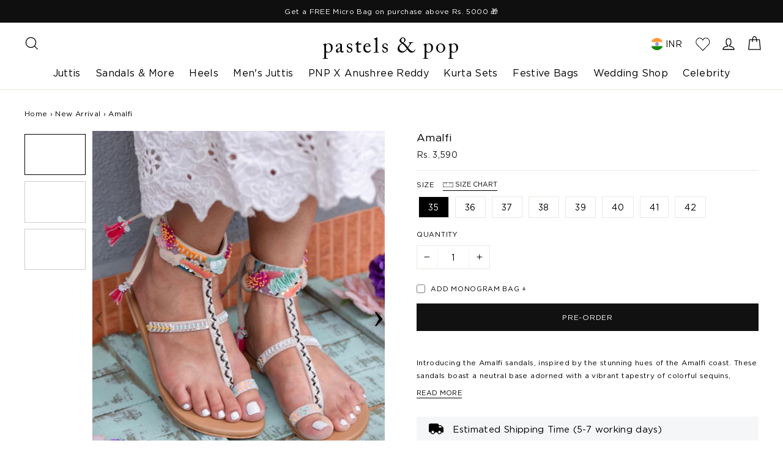

--- FILE ---
content_type: text/html; charset=utf-8
request_url: https://pastelsandpop.com/en-au/collections/new-arrival/products/amalfi
body_size: 45617
content:
<!doctype html>
<html class="no-js" lang="en">

<head>
<meta name="google-site-verification" content="5nudZrFPxx7r7KQ2pIpBjpJI6nZbCUo9PYhWFKBecec" />
  <meta charset="utf-8">
	  
    <meta name="description" content="These vibrant colorful sequins, beads, and threads work hand-embroidered Amalfi sandals. Immerse yourself in these stunning &amp; luxurious handcrafted fashion">
  
  <!-- Google Search Console Verification. Added by Snehal   -->
  <meta name="google-site-verification" content="6jcTxWEeSpHML1KyYgbPgiO146dHd3dsMrXd1DLS9pA" />
  <meta http-equiv="X-UA-Compatible" content="IE=edge,chrome=1">
  <meta name="viewport" content="width=device-width,initial-scale=1">
  
  <meta name="theme-color" content="#111111">
  <link rel="canonical" href="https://pastelsandpop.com/en-au/products/amalfi">
  <meta name="format-detection" content="telephone=no">
  
<!-- Important Don't Touch, Consult Before Touching & Adding - By Rishabh -->
    


  <title>
  Amalfi : Stunning Bohemian Pattern Sandal - Pastels &amp; Pop
  
  
  
    
      
    
  
</title>
<!-- Important Don't Touch - By Rishabh -->

  
    <link rel="shortcut icon" href="//pastelsandpop.com/cdn/shop/files/onesignal_32x32_b6c58296-c8e3-4781-91c6-6f0d7b9fe730_32x32.jpg?v=1614288639" type="image/png" />
  

  






<meta property="og:site_name" content="pastels &amp; pop">
<meta property="og:url" content="https://pastelsandpop.com/en-au/products/amalfi">
<meta property="og:title" content="Amalfi">
<meta property="og:type" content="product">
<meta property="og:description" content="These vibrant colorful sequins, beads, and threads work hand-embroidered Amalfi sandals. Immerse yourself in these stunning &amp; luxurious handcrafted fashion">

  <meta property="og:price:amount" content="3,590">
  <meta property="og:price:currency" content="INR">

<meta property="og:image" content="http://pastelsandpop.com/cdn/shop/files/EDB704A2-C4B3-4ABC-A8AF-848D437AEDCF_1200x630.jpg?v=1762433257"><meta property="og:image" content="http://pastelsandpop.com/cdn/shop/files/5E2EB108-3429-4ABC-AB92-AA169C760571_1200x630.jpg?v=1762433249"><meta property="og:image" content="http://pastelsandpop.com/cdn/shop/files/105EEDE6-985B-49E5-B24C-F4E57D553954_1200x630.jpg?v=1762433244">
<meta property="og:image:secure_url" content="https://pastelsandpop.com/cdn/shop/files/EDB704A2-C4B3-4ABC-A8AF-848D437AEDCF_1200x630.jpg?v=1762433257"><meta property="og:image:secure_url" content="https://pastelsandpop.com/cdn/shop/files/5E2EB108-3429-4ABC-AB92-AA169C760571_1200x630.jpg?v=1762433249"><meta property="og:image:secure_url" content="https://pastelsandpop.com/cdn/shop/files/105EEDE6-985B-49E5-B24C-F4E57D553954_1200x630.jpg?v=1762433244">
<meta name="twitter:site" content="@pastelsandpop">
<meta name="twitter:card" content="summary_large_image">
<meta name="twitter:title" content="Amalfi">
<meta name="twitter:description" content="These vibrant colorful sequins, beads, and threads work hand-embroidered Amalfi sandals. Immerse yourself in these stunning &amp; luxurious handcrafted fashion">





  





<style data-shopify>
  @font-face {
  font-family: "Bodoni Moda";
  font-weight: 700;
  font-style: normal;
  src: url("//pastelsandpop.com/cdn/fonts/bodoni_moda/bodonimoda_n7.837502b3cbe406d2c6f311e87870fa9980b0b36a.woff2") format("woff2"),
       url("//pastelsandpop.com/cdn/fonts/bodoni_moda/bodonimoda_n7.c198e1cda930f96f6ae1aa8ef8facc95a64cfd1f.woff") format("woff");
}

  @font-face {
  font-family: Jost;
  font-weight: 400;
  font-style: normal;
  src: url("//pastelsandpop.com/cdn/fonts/jost/jost_n4.d47a1b6347ce4a4c9f437608011273009d91f2b7.woff2") format("woff2"),
       url("//pastelsandpop.com/cdn/fonts/jost/jost_n4.791c46290e672b3f85c3d1c651ef2efa3819eadd.woff") format("woff");
}


  @font-face {
  font-family: Jost;
  font-weight: 700;
  font-style: normal;
  src: url("//pastelsandpop.com/cdn/fonts/jost/jost_n7.921dc18c13fa0b0c94c5e2517ffe06139c3615a3.woff2") format("woff2"),
       url("//pastelsandpop.com/cdn/fonts/jost/jost_n7.cbfc16c98c1e195f46c536e775e4e959c5f2f22b.woff") format("woff");
}

  @font-face {
  font-family: Jost;
  font-weight: 400;
  font-style: italic;
  src: url("//pastelsandpop.com/cdn/fonts/jost/jost_i4.b690098389649750ada222b9763d55796c5283a5.woff2") format("woff2"),
       url("//pastelsandpop.com/cdn/fonts/jost/jost_i4.fd766415a47e50b9e391ae7ec04e2ae25e7e28b0.woff") format("woff");
}

  @font-face {
  font-family: Jost;
  font-weight: 700;
  font-style: italic;
  src: url("//pastelsandpop.com/cdn/fonts/jost/jost_i7.d8201b854e41e19d7ed9b1a31fe4fe71deea6d3f.woff2") format("woff2"),
       url("//pastelsandpop.com/cdn/fonts/jost/jost_i7.eae515c34e26b6c853efddc3fc0c552e0de63757.woff") format("woff");
}

</style>

  <link href="//pastelsandpop.com/cdn/shop/t/46/assets/theme.scss.css?v=157338440447798151691765546956" rel="stylesheet" type="text/css" media="all" />

  <style data-shopify>
    .collection-item__title {
      font-size: 20.8px;
    }
    @media screen and (min-width: 769px) {
      .collection-item__title {
        font-size: 26px;
      }
    }
    @media screen and (max-width: 479px) {
      .collection-item__title {
        font-size: 16.9px;
      }
    }
    
  </style>

  <script>
    document.documentElement.className = document.documentElement.className.replace('no-js', 'js');

    window.theme = window.theme || {};
    theme.strings = {
      addToCart: "Add to cart",
      soldOut: "Sold Out",
      unavailable: "Unavailable",
      stockLabel: "[count] in stock",
      savePrice: "Save [saved_amount]",
      cartEmpty: "Your cart is currently empty.",
      cartTermsConfirmation: "You must agree with the terms and conditions of sales to check out"
    };
    theme.settings = {
      dynamicVariantsEnable: true,
      dynamicVariantType: "button",
      cartType: "page",
      currenciesEnabled: true,
      nativeMultiCurrency: 1 > 1 ? true : false,
      moneyFormat: "\u003cspan class=money\u003eRs. {{amount_no_decimals}}\u003c\/span\u003e",
      saveType: "percent",
      recentlyViewedEnabled: false,
      inventoryThreshold: 10,
      quickView: true,
      themeVersion: "2.2.0"
    };
  </script>

  <script>window.performance && window.performance.mark && window.performance.mark('shopify.content_for_header.start');</script><meta name="google-site-verification" content="jHWvnNY4gbJgRHZzARF8DQXeDZs8tOGB2nOVUD7ZYGo">
<meta id="shopify-digital-wallet" name="shopify-digital-wallet" content="/9976106/digital_wallets/dialog">
<link rel="alternate" hreflang="x-default" href="https://pastelsandpop.com/products/amalfi">
<link rel="alternate" hreflang="en" href="https://pastelsandpop.com/products/amalfi">
<link rel="alternate" hreflang="en-AU" href="https://pastelsandpop.com/en-au/products/amalfi">
<link rel="alternate" hreflang="en-CA" href="https://pastelsandpop.com/en-ca/products/amalfi">
<link rel="alternate" hreflang="en-GB" href="https://pastelsandpop.com/en-gb/products/amalfi">
<link rel="alternate" hreflang="en-US" href="https://pastelsandpop.com/en-us/products/amalfi">
<link rel="alternate" type="application/json+oembed" href="https://pastelsandpop.com/en-au/products/amalfi.oembed">
<script async="async" src="/checkouts/internal/preloads.js?locale=en-AU"></script>
<script id="shopify-features" type="application/json">{"accessToken":"28d7c857c7f1eef1b506db2378decd57","betas":["rich-media-storefront-analytics"],"domain":"pastelsandpop.com","predictiveSearch":true,"shopId":9976106,"locale":"en"}</script>
<script>var Shopify = Shopify || {};
Shopify.shop = "pastels-and-pop.myshopify.com";
Shopify.locale = "en";
Shopify.currency = {"active":"INR","rate":"1.0"};
Shopify.country = "AU";
Shopify.theme = {"name":"customize filters - 20\/02\/2024","id":140483002621,"schema_name":"Impulse","schema_version":"2.2.0","theme_store_id":857,"role":"main"};
Shopify.theme.handle = "null";
Shopify.theme.style = {"id":null,"handle":null};
Shopify.cdnHost = "pastelsandpop.com/cdn";
Shopify.routes = Shopify.routes || {};
Shopify.routes.root = "/en-au/";</script>
<script type="module">!function(o){(o.Shopify=o.Shopify||{}).modules=!0}(window);</script>
<script>!function(o){function n(){var o=[];function n(){o.push(Array.prototype.slice.apply(arguments))}return n.q=o,n}var t=o.Shopify=o.Shopify||{};t.loadFeatures=n(),t.autoloadFeatures=n()}(window);</script>
<script id="shop-js-analytics" type="application/json">{"pageType":"product"}</script>
<script defer="defer" async type="module" src="//pastelsandpop.com/cdn/shopifycloud/shop-js/modules/v2/client.init-shop-cart-sync_CG-L-Qzi.en.esm.js"></script>
<script defer="defer" async type="module" src="//pastelsandpop.com/cdn/shopifycloud/shop-js/modules/v2/chunk.common_B8yXDTDb.esm.js"></script>
<script type="module">
  await import("//pastelsandpop.com/cdn/shopifycloud/shop-js/modules/v2/client.init-shop-cart-sync_CG-L-Qzi.en.esm.js");
await import("//pastelsandpop.com/cdn/shopifycloud/shop-js/modules/v2/chunk.common_B8yXDTDb.esm.js");

  window.Shopify.SignInWithShop?.initShopCartSync?.({"fedCMEnabled":true,"windoidEnabled":true});

</script>
<script>(function() {
  var isLoaded = false;
  function asyncLoad() {
    if (isLoaded) return;
    isLoaded = true;
    var urls = ["https:\/\/sr-cdn.shiprocket.in\/sr-promise\/static\/uc.js?channel_id=4\u0026sr_company_id=582505\u0026shop=pastels-and-pop.myshopify.com"];
    for (var i = 0; i < urls.length; i++) {
      var s = document.createElement('script');
      s.type = 'text/javascript';
      s.async = true;
      s.src = urls[i];
      var x = document.getElementsByTagName('script')[0];
      x.parentNode.insertBefore(s, x);
    }
  };
  if(window.attachEvent) {
    window.attachEvent('onload', asyncLoad);
  } else {
    window.addEventListener('load', asyncLoad, false);
  }
})();</script>
<script id="__st">var __st={"a":9976106,"offset":19800,"reqid":"5b92e5bf-6297-492f-a01c-1a2ac8b8e005-1767810725","pageurl":"pastelsandpop.com\/en-au\/collections\/new-arrival\/products\/amalfi","u":"5879c5edf437","p":"product","rtyp":"product","rid":8157222666493};</script>
<script>window.ShopifyPaypalV4VisibilityTracking = true;</script>
<script id="captcha-bootstrap">!function(){'use strict';const t='contact',e='account',n='new_comment',o=[[t,t],['blogs',n],['comments',n],[t,'customer']],c=[[e,'customer_login'],[e,'guest_login'],[e,'recover_customer_password'],[e,'create_customer']],r=t=>t.map((([t,e])=>`form[action*='/${t}']:not([data-nocaptcha='true']) input[name='form_type'][value='${e}']`)).join(','),a=t=>()=>t?[...document.querySelectorAll(t)].map((t=>t.form)):[];function s(){const t=[...o],e=r(t);return a(e)}const i='password',u='form_key',d=['recaptcha-v3-token','g-recaptcha-response','h-captcha-response',i],f=()=>{try{return window.sessionStorage}catch{return}},m='__shopify_v',_=t=>t.elements[u];function p(t,e,n=!1){try{const o=window.sessionStorage,c=JSON.parse(o.getItem(e)),{data:r}=function(t){const{data:e,action:n}=t;return t[m]||n?{data:e,action:n}:{data:t,action:n}}(c);for(const[e,n]of Object.entries(r))t.elements[e]&&(t.elements[e].value=n);n&&o.removeItem(e)}catch(o){console.error('form repopulation failed',{error:o})}}const l='form_type',E='cptcha';function T(t){t.dataset[E]=!0}const w=window,h=w.document,L='Shopify',v='ce_forms',y='captcha';let A=!1;((t,e)=>{const n=(g='f06e6c50-85a8-45c8-87d0-21a2b65856fe',I='https://cdn.shopify.com/shopifycloud/storefront-forms-hcaptcha/ce_storefront_forms_captcha_hcaptcha.v1.5.2.iife.js',D={infoText:'Protected by hCaptcha',privacyText:'Privacy',termsText:'Terms'},(t,e,n)=>{const o=w[L][v],c=o.bindForm;if(c)return c(t,g,e,D).then(n);var r;o.q.push([[t,g,e,D],n]),r=I,A||(h.body.append(Object.assign(h.createElement('script'),{id:'captcha-provider',async:!0,src:r})),A=!0)});var g,I,D;w[L]=w[L]||{},w[L][v]=w[L][v]||{},w[L][v].q=[],w[L][y]=w[L][y]||{},w[L][y].protect=function(t,e){n(t,void 0,e),T(t)},Object.freeze(w[L][y]),function(t,e,n,w,h,L){const[v,y,A,g]=function(t,e,n){const i=e?o:[],u=t?c:[],d=[...i,...u],f=r(d),m=r(i),_=r(d.filter((([t,e])=>n.includes(e))));return[a(f),a(m),a(_),s()]}(w,h,L),I=t=>{const e=t.target;return e instanceof HTMLFormElement?e:e&&e.form},D=t=>v().includes(t);t.addEventListener('submit',(t=>{const e=I(t);if(!e)return;const n=D(e)&&!e.dataset.hcaptchaBound&&!e.dataset.recaptchaBound,o=_(e),c=g().includes(e)&&(!o||!o.value);(n||c)&&t.preventDefault(),c&&!n&&(function(t){try{if(!f())return;!function(t){const e=f();if(!e)return;const n=_(t);if(!n)return;const o=n.value;o&&e.removeItem(o)}(t);const e=Array.from(Array(32),(()=>Math.random().toString(36)[2])).join('');!function(t,e){_(t)||t.append(Object.assign(document.createElement('input'),{type:'hidden',name:u})),t.elements[u].value=e}(t,e),function(t,e){const n=f();if(!n)return;const o=[...t.querySelectorAll(`input[type='${i}']`)].map((({name:t})=>t)),c=[...d,...o],r={};for(const[a,s]of new FormData(t).entries())c.includes(a)||(r[a]=s);n.setItem(e,JSON.stringify({[m]:1,action:t.action,data:r}))}(t,e)}catch(e){console.error('failed to persist form',e)}}(e),e.submit())}));const S=(t,e)=>{t&&!t.dataset[E]&&(n(t,e.some((e=>e===t))),T(t))};for(const o of['focusin','change'])t.addEventListener(o,(t=>{const e=I(t);D(e)&&S(e,y())}));const B=e.get('form_key'),M=e.get(l),P=B&&M;t.addEventListener('DOMContentLoaded',(()=>{const t=y();if(P)for(const e of t)e.elements[l].value===M&&p(e,B);[...new Set([...A(),...v().filter((t=>'true'===t.dataset.shopifyCaptcha))])].forEach((e=>S(e,t)))}))}(h,new URLSearchParams(w.location.search),n,t,e,['guest_login'])})(!0,!0)}();</script>
<script integrity="sha256-4kQ18oKyAcykRKYeNunJcIwy7WH5gtpwJnB7kiuLZ1E=" data-source-attribution="shopify.loadfeatures" defer="defer" src="//pastelsandpop.com/cdn/shopifycloud/storefront/assets/storefront/load_feature-a0a9edcb.js" crossorigin="anonymous"></script>
<script data-source-attribution="shopify.dynamic_checkout.dynamic.init">var Shopify=Shopify||{};Shopify.PaymentButton=Shopify.PaymentButton||{isStorefrontPortableWallets:!0,init:function(){window.Shopify.PaymentButton.init=function(){};var t=document.createElement("script");t.src="https://pastelsandpop.com/cdn/shopifycloud/portable-wallets/latest/portable-wallets.en.js",t.type="module",document.head.appendChild(t)}};
</script>
<script data-source-attribution="shopify.dynamic_checkout.buyer_consent">
  function portableWalletsHideBuyerConsent(e){var t=document.getElementById("shopify-buyer-consent"),n=document.getElementById("shopify-subscription-policy-button");t&&n&&(t.classList.add("hidden"),t.setAttribute("aria-hidden","true"),n.removeEventListener("click",e))}function portableWalletsShowBuyerConsent(e){var t=document.getElementById("shopify-buyer-consent"),n=document.getElementById("shopify-subscription-policy-button");t&&n&&(t.classList.remove("hidden"),t.removeAttribute("aria-hidden"),n.addEventListener("click",e))}window.Shopify?.PaymentButton&&(window.Shopify.PaymentButton.hideBuyerConsent=portableWalletsHideBuyerConsent,window.Shopify.PaymentButton.showBuyerConsent=portableWalletsShowBuyerConsent);
</script>
<script data-source-attribution="shopify.dynamic_checkout.cart.bootstrap">document.addEventListener("DOMContentLoaded",(function(){function t(){return document.querySelector("shopify-accelerated-checkout-cart, shopify-accelerated-checkout")}if(t())Shopify.PaymentButton.init();else{new MutationObserver((function(e,n){t()&&(Shopify.PaymentButton.init(),n.disconnect())})).observe(document.body,{childList:!0,subtree:!0})}}));
</script>
<script id="sections-script" data-sections="recently-viewed" defer="defer" src="//pastelsandpop.com/cdn/shop/t/46/compiled_assets/scripts.js?44485"></script>
<script>window.performance && window.performance.mark && window.performance.mark('shopify.content_for_header.end');</script>

<script>window.BOLD = window.BOLD || {};
    window.BOLD.common = window.BOLD.common || {};
    window.BOLD.common.Shopify = window.BOLD.common.Shopify || {};
    window.BOLD.common.Shopify.shop = {
      domain: 'pastelsandpop.com',
      permanent_domain: 'pastels-and-pop.myshopify.com',
      url: 'https://pastelsandpop.com',
      secure_url: 'https://pastelsandpop.com/en-au',
      money_format: "\u003cspan class=money\u003eRs. {{amount_no_decimals}}\u003c\/span\u003e",
      currency: "INR"
    };
    window.BOLD.common.Shopify.customer = {
      id: null,
      tags: null,
    };
    window.BOLD.common.Shopify.cart = {"note":null,"attributes":{},"original_total_price":0,"total_price":0,"total_discount":0,"total_weight":0.0,"item_count":0,"items":[],"requires_shipping":false,"currency":"INR","items_subtotal_price":0,"cart_level_discount_applications":[],"checkout_charge_amount":0};
    window.BOLD.common.template = 'product';window.BOLD.common.Shopify.formatMoney = function(money, format) {
        function n(t, e) {
            return "undefined" == typeof t ? e : t
        }
        function r(t, e, r, i) {
            if (e = n(e, 2),
                r = n(r, ","),
                i = n(i, "."),
            isNaN(t) || null == t)
                return 0;
            t = (t / 100).toFixed(e);
            var o = t.split(".")
                , a = o[0].replace(/(\d)(?=(\d\d\d)+(?!\d))/g, "$1" + r)
                , s = o[1] ? i + o[1] : "";
            return a + s
        }
        "string" == typeof money && (money = money.replace(".", ""));
        var i = ""
            , o = /\{\{\s*(\w+)\s*\}\}/
            , a = format || window.BOLD.common.Shopify.shop.money_format || window.Shopify.money_format || "$ {{ amount }}";
        switch (a.match(o)[1]) {
            case "amount":
                i = r(money, 2, ",", ".");
                break;
            case "amount_no_decimals":
                i = r(money, 0, ",", ".");
                break;
            case "amount_with_comma_separator":
                i = r(money, 2, ".", ",");
                break;
            case "amount_no_decimals_with_comma_separator":
                i = r(money, 0, ".", ",");
                break;
            case "amount_with_space_separator":
                i = r(money, 2, " ", ",");
                break;
            case "amount_no_decimals_with_space_separator":
                i = r(money, 0, " ", ",");
                break;
            case "amount_with_apostrophe_separator":
                i = r(money, 2, "'", ".");
                break;
        }
        return a.replace(o, i);
    };
    window.BOLD.common.Shopify.saveProduct = function (handle, product) {
      if (typeof handle === 'string' && typeof window.BOLD.common.Shopify.products[handle] === 'undefined') {
        if (typeof product === 'number') {
          window.BOLD.common.Shopify.handles[product] = handle;
          product = { id: product };
        }
        window.BOLD.common.Shopify.products[handle] = product;
      }
    };
    window.BOLD.common.Shopify.saveVariant = function (variant_id, variant) {
      if (typeof variant_id === 'number' && typeof window.BOLD.common.Shopify.variants[variant_id] === 'undefined') {
        window.BOLD.common.Shopify.variants[variant_id] = variant;
      }
    };window.BOLD.common.Shopify.products = window.BOLD.common.Shopify.products || {};
    window.BOLD.common.Shopify.variants = window.BOLD.common.Shopify.variants || {};
    window.BOLD.common.Shopify.handles = window.BOLD.common.Shopify.handles || {};window.BOLD.common.Shopify.saveProduct("amalfi", 8157222666493);window.BOLD.common.Shopify.saveVariant(44153791774973, { product_id: 8157222666493, product_handle: "amalfi", price: 359000, group_id: '', csp_metafield: {}});window.BOLD.common.Shopify.saveVariant(44110196801789, { product_id: 8157222666493, product_handle: "amalfi", price: 359000, group_id: '', csp_metafield: {}});window.BOLD.common.Shopify.saveVariant(44110196834557, { product_id: 8157222666493, product_handle: "amalfi", price: 359000, group_id: '', csp_metafield: {}});window.BOLD.common.Shopify.saveVariant(44110196867325, { product_id: 8157222666493, product_handle: "amalfi", price: 359000, group_id: '', csp_metafield: {}});window.BOLD.common.Shopify.saveVariant(44110196900093, { product_id: 8157222666493, product_handle: "amalfi", price: 359000, group_id: '', csp_metafield: {}});window.BOLD.common.Shopify.saveVariant(44110196932861, { product_id: 8157222666493, product_handle: "amalfi", price: 359000, group_id: '', csp_metafield: {}});window.BOLD.common.Shopify.saveVariant(44110196965629, { product_id: 8157222666493, product_handle: "amalfi", price: 359000, group_id: '', csp_metafield: {}});window.BOLD.common.Shopify.saveVariant(44110196998397, { product_id: 8157222666493, product_handle: "amalfi", price: 359000, group_id: '', csp_metafield: {}});window.BOLD.apps_installed = {"Currency":1} || {};window.BOLD.common.Shopify.saveProduct("sunehri", 9084167192829);window.BOLD.common.Shopify.saveVariant(46996266057981, { product_id: 9084167192829, product_handle: "sunehri", price: 389000, group_id: '', csp_metafield: {}});window.BOLD.common.Shopify.saveVariant(46996266090749, { product_id: 9084167192829, product_handle: "sunehri", price: 389000, group_id: '', csp_metafield: {}});window.BOLD.common.Shopify.saveVariant(46996266123517, { product_id: 9084167192829, product_handle: "sunehri", price: 389000, group_id: '', csp_metafield: {}});window.BOLD.common.Shopify.saveVariant(46996266156285, { product_id: 9084167192829, product_handle: "sunehri", price: 389000, group_id: '', csp_metafield: {}});window.BOLD.common.Shopify.saveVariant(46996266189053, { product_id: 9084167192829, product_handle: "sunehri", price: 389000, group_id: '', csp_metafield: {}});window.BOLD.common.Shopify.saveVariant(46996266221821, { product_id: 9084167192829, product_handle: "sunehri", price: 389000, group_id: '', csp_metafield: {}});window.BOLD.common.Shopify.saveVariant(46996266254589, { product_id: 9084167192829, product_handle: "sunehri", price: 389000, group_id: '', csp_metafield: {}});window.BOLD.common.Shopify.saveVariant(46996266287357, { product_id: 9084167192829, product_handle: "sunehri", price: 389000, group_id: '', csp_metafield: {}});window.BOLD.common.Shopify.saveProduct("jashn-1", 9084169945341);window.BOLD.common.Shopify.saveVariant(46996291944701, { product_id: 9084169945341, product_handle: "jashn-1", price: 389000, group_id: '', csp_metafield: {}});window.BOLD.common.Shopify.saveVariant(46996291977469, { product_id: 9084169945341, product_handle: "jashn-1", price: 389000, group_id: '', csp_metafield: {}});window.BOLD.common.Shopify.saveVariant(46996292010237, { product_id: 9084169945341, product_handle: "jashn-1", price: 389000, group_id: '', csp_metafield: {}});window.BOLD.common.Shopify.saveVariant(46996292043005, { product_id: 9084169945341, product_handle: "jashn-1", price: 389000, group_id: '', csp_metafield: {}});window.BOLD.common.Shopify.saveVariant(46996292075773, { product_id: 9084169945341, product_handle: "jashn-1", price: 389000, group_id: '', csp_metafield: {}});window.BOLD.common.Shopify.saveVariant(46996292108541, { product_id: 9084169945341, product_handle: "jashn-1", price: 389000, group_id: '', csp_metafield: {}});window.BOLD.common.Shopify.saveVariant(46996292141309, { product_id: 9084169945341, product_handle: "jashn-1", price: 389000, group_id: '', csp_metafield: {}});window.BOLD.common.Shopify.saveVariant(46996292174077, { product_id: 9084169945341, product_handle: "jashn-1", price: 389000, group_id: '', csp_metafield: {}});window.BOLD.common.Shopify.saveProduct("sona-1", 9084164014333);window.BOLD.common.Shopify.saveVariant(46996238172413, { product_id: 9084164014333, product_handle: "sona-1", price: 399000, group_id: '', csp_metafield: {}});window.BOLD.common.Shopify.saveVariant(46996238205181, { product_id: 9084164014333, product_handle: "sona-1", price: 399000, group_id: '', csp_metafield: {}});window.BOLD.common.Shopify.saveVariant(46996238237949, { product_id: 9084164014333, product_handle: "sona-1", price: 399000, group_id: '', csp_metafield: {}});window.BOLD.common.Shopify.saveVariant(46996238270717, { product_id: 9084164014333, product_handle: "sona-1", price: 399000, group_id: '', csp_metafield: {}});window.BOLD.common.Shopify.saveVariant(46996238303485, { product_id: 9084164014333, product_handle: "sona-1", price: 399000, group_id: '', csp_metafield: {}});window.BOLD.common.Shopify.saveVariant(46996238336253, { product_id: 9084164014333, product_handle: "sona-1", price: 399000, group_id: '', csp_metafield: {}});window.BOLD.common.Shopify.saveVariant(46996238369021, { product_id: 9084164014333, product_handle: "sona-1", price: 399000, group_id: '', csp_metafield: {}});window.BOLD.common.Shopify.saveVariant(46996238401789, { product_id: 9084164014333, product_handle: "sona-1", price: 399000, group_id: '', csp_metafield: {}});window.BOLD.common.Shopify.saveProduct("gulaal", 9084168536317);window.BOLD.common.Shopify.saveVariant(46996285358333, { product_id: 9084168536317, product_handle: "gulaal", price: 369000, group_id: '', csp_metafield: {}});window.BOLD.common.Shopify.saveVariant(46996285391101, { product_id: 9084168536317, product_handle: "gulaal", price: 369000, group_id: '', csp_metafield: {}});window.BOLD.common.Shopify.saveVariant(46996285423869, { product_id: 9084168536317, product_handle: "gulaal", price: 369000, group_id: '', csp_metafield: {}});window.BOLD.common.Shopify.saveVariant(46996285456637, { product_id: 9084168536317, product_handle: "gulaal", price: 369000, group_id: '', csp_metafield: {}});window.BOLD.common.Shopify.saveVariant(46996285489405, { product_id: 9084168536317, product_handle: "gulaal", price: 369000, group_id: '', csp_metafield: {}});window.BOLD.common.Shopify.saveVariant(46996285522173, { product_id: 9084168536317, product_handle: "gulaal", price: 369000, group_id: '', csp_metafield: {}});window.BOLD.common.Shopify.saveVariant(46996285554941, { product_id: 9084168536317, product_handle: "gulaal", price: 369000, group_id: '', csp_metafield: {}});window.BOLD.common.Shopify.saveVariant(46996285587709, { product_id: 9084168536317, product_handle: "gulaal", price: 369000, group_id: '', csp_metafield: {}});window.BOLD.common.Shopify.saveProduct("mira", 9084172763389);window.BOLD.common.Shopify.saveVariant(46996345880829, { product_id: 9084172763389, product_handle: "mira", price: 379000, group_id: '', csp_metafield: {}});window.BOLD.common.Shopify.saveVariant(46996345913597, { product_id: 9084172763389, product_handle: "mira", price: 379000, group_id: '', csp_metafield: {}});window.BOLD.common.Shopify.saveVariant(46996345946365, { product_id: 9084172763389, product_handle: "mira", price: 379000, group_id: '', csp_metafield: {}});window.BOLD.common.Shopify.saveVariant(46996345979133, { product_id: 9084172763389, product_handle: "mira", price: 379000, group_id: '', csp_metafield: {}});window.BOLD.common.Shopify.saveVariant(46996346011901, { product_id: 9084172763389, product_handle: "mira", price: 379000, group_id: '', csp_metafield: {}});window.BOLD.common.Shopify.saveVariant(46996346044669, { product_id: 9084172763389, product_handle: "mira", price: 379000, group_id: '', csp_metafield: {}});window.BOLD.common.Shopify.saveVariant(46996346077437, { product_id: 9084172763389, product_handle: "mira", price: 379000, group_id: '', csp_metafield: {}});window.BOLD.common.Shopify.saveVariant(46996346110205, { product_id: 9084172763389, product_handle: "mira", price: 379000, group_id: '', csp_metafield: {}});window.BOLD.common.Shopify.saveProduct("rangrez", 9084163129597);window.BOLD.common.Shopify.saveVariant(46996233257213, { product_id: 9084163129597, product_handle: "rangrez", price: 379000, group_id: '', csp_metafield: {}});window.BOLD.common.Shopify.saveVariant(46996233289981, { product_id: 9084163129597, product_handle: "rangrez", price: 379000, group_id: '', csp_metafield: {}});window.BOLD.common.Shopify.saveVariant(46996233322749, { product_id: 9084163129597, product_handle: "rangrez", price: 379000, group_id: '', csp_metafield: {}});window.BOLD.common.Shopify.saveVariant(46996233355517, { product_id: 9084163129597, product_handle: "rangrez", price: 379000, group_id: '', csp_metafield: {}});window.BOLD.common.Shopify.saveVariant(46996233388285, { product_id: 9084163129597, product_handle: "rangrez", price: 379000, group_id: '', csp_metafield: {}});window.BOLD.common.Shopify.saveVariant(46996233421053, { product_id: 9084163129597, product_handle: "rangrez", price: 379000, group_id: '', csp_metafield: {}});window.BOLD.common.Shopify.saveVariant(46996233453821, { product_id: 9084163129597, product_handle: "rangrez", price: 379000, group_id: '', csp_metafield: {}});window.BOLD.common.Shopify.saveVariant(46996233486589, { product_id: 9084163129597, product_handle: "rangrez", price: 379000, group_id: '', csp_metafield: {}});window.BOLD.common.Shopify.saveProduct("aaina", 9060774215933);window.BOLD.common.Shopify.saveVariant(46908211986685, { product_id: 9060774215933, product_handle: "aaina", price: 389000, group_id: '', csp_metafield: {}});window.BOLD.common.Shopify.saveVariant(46908212019453, { product_id: 9060774215933, product_handle: "aaina", price: 389000, group_id: '', csp_metafield: {}});window.BOLD.common.Shopify.saveVariant(46908212052221, { product_id: 9060774215933, product_handle: "aaina", price: 389000, group_id: '', csp_metafield: {}});window.BOLD.common.Shopify.saveVariant(46908212084989, { product_id: 9060774215933, product_handle: "aaina", price: 389000, group_id: '', csp_metafield: {}});window.BOLD.common.Shopify.saveVariant(46908212117757, { product_id: 9060774215933, product_handle: "aaina", price: 389000, group_id: '', csp_metafield: {}});window.BOLD.common.Shopify.saveVariant(46908212150525, { product_id: 9060774215933, product_handle: "aaina", price: 389000, group_id: '', csp_metafield: {}});window.BOLD.common.Shopify.saveVariant(46908212183293, { product_id: 9060774215933, product_handle: "aaina", price: 389000, group_id: '', csp_metafield: {}});window.BOLD.common.Shopify.saveVariant(46908212216061, { product_id: 9060774215933, product_handle: "aaina", price: 389000, group_id: '', csp_metafield: {}});window.BOLD.common.Shopify.saveProduct("aurelia", 8952950849789);window.BOLD.common.Shopify.saveVariant(46564567744765, { product_id: 8952950849789, product_handle: "aurelia", price: 349000, group_id: '', csp_metafield: {}});window.BOLD.common.Shopify.saveProduct("bloom-for-me", 8870049612029);window.BOLD.common.Shopify.saveVariant(46216360100093, { product_id: 8870049612029, product_handle: "bloom-for-me", price: 359000, group_id: '', csp_metafield: {}});window.BOLD.common.Shopify.saveVariant(46216360165629, { product_id: 8870049612029, product_handle: "bloom-for-me", price: 359000, group_id: '', csp_metafield: {}});window.BOLD.common.Shopify.saveVariant(46216360132861, { product_id: 8870049612029, product_handle: "bloom-for-me", price: 359000, group_id: '', csp_metafield: {}});window.BOLD.common.Shopify.saveVariant(46216360198397, { product_id: 8870049612029, product_handle: "bloom-for-me", price: 359000, group_id: '', csp_metafield: {}});window.BOLD.common.Shopify.saveVariant(46216360231165, { product_id: 8870049612029, product_handle: "bloom-for-me", price: 359000, group_id: '', csp_metafield: {}});window.BOLD.common.Shopify.saveVariant(46216360263933, { product_id: 8870049612029, product_handle: "bloom-for-me", price: 359000, group_id: '', csp_metafield: {}});window.BOLD.common.Shopify.saveVariant(46216360296701, { product_id: 8870049612029, product_handle: "bloom-for-me", price: 359000, group_id: '', csp_metafield: {}});window.BOLD.common.Shopify.saveVariant(46216360329469, { product_id: 8870049612029, product_handle: "bloom-for-me", price: 359000, group_id: '', csp_metafield: {}});window.BOLD.common.Shopify.saveProduct("noorani", 9060772839677);window.BOLD.common.Shopify.saveVariant(46908200452349, { product_id: 9060772839677, product_handle: "noorani", price: 359000, group_id: '', csp_metafield: {}});window.BOLD.common.Shopify.saveVariant(46908200485117, { product_id: 9060772839677, product_handle: "noorani", price: 359000, group_id: '', csp_metafield: {}});window.BOLD.common.Shopify.saveVariant(46908200517885, { product_id: 9060772839677, product_handle: "noorani", price: 359000, group_id: '', csp_metafield: {}});window.BOLD.common.Shopify.saveVariant(46908200550653, { product_id: 9060772839677, product_handle: "noorani", price: 359000, group_id: '', csp_metafield: {}});window.BOLD.common.Shopify.saveVariant(46908200583421, { product_id: 9060772839677, product_handle: "noorani", price: 359000, group_id: '', csp_metafield: {}});window.BOLD.common.Shopify.saveVariant(46908200616189, { product_id: 9060772839677, product_handle: "noorani", price: 359000, group_id: '', csp_metafield: {}});window.BOLD.common.Shopify.saveVariant(46908200648957, { product_id: 9060772839677, product_handle: "noorani", price: 359000, group_id: '', csp_metafield: {}});window.BOLD.common.Shopify.saveVariant(46908200681725, { product_id: 9060772839677, product_handle: "noorani", price: 359000, group_id: '', csp_metafield: {}});window.BOLD.common.Shopify.saveProduct("enchantress", 9038517666045);window.BOLD.common.Shopify.saveVariant(46829437681917, { product_id: 9038517666045, product_handle: "enchantress", price: 359000, group_id: '', csp_metafield: {}});window.BOLD.common.Shopify.saveVariant(46829437714685, { product_id: 9038517666045, product_handle: "enchantress", price: 359000, group_id: '', csp_metafield: {}});window.BOLD.common.Shopify.saveVariant(46829437747453, { product_id: 9038517666045, product_handle: "enchantress", price: 359000, group_id: '', csp_metafield: {}});window.BOLD.common.Shopify.saveVariant(46829437780221, { product_id: 9038517666045, product_handle: "enchantress", price: 359000, group_id: '', csp_metafield: {}});window.BOLD.common.Shopify.saveVariant(46829437812989, { product_id: 9038517666045, product_handle: "enchantress", price: 359000, group_id: '', csp_metafield: {}});window.BOLD.common.Shopify.saveVariant(46829437845757, { product_id: 9038517666045, product_handle: "enchantress", price: 359000, group_id: '', csp_metafield: {}});window.BOLD.common.Shopify.saveVariant(46829437878525, { product_id: 9038517666045, product_handle: "enchantress", price: 359000, group_id: '', csp_metafield: {}});window.BOLD.common.Shopify.saveVariant(46829437911293, { product_id: 9038517666045, product_handle: "enchantress", price: 359000, group_id: '', csp_metafield: {}});window.BOLD.common.Shopify.saveProduct("amora", 9038519861501);window.BOLD.common.Shopify.saveVariant(46829448331517, { product_id: 9038519861501, product_handle: "amora", price: 359000, group_id: '', csp_metafield: {}});window.BOLD.common.Shopify.saveVariant(46829448364285, { product_id: 9038519861501, product_handle: "amora", price: 359000, group_id: '', csp_metafield: {}});window.BOLD.common.Shopify.saveVariant(46829448397053, { product_id: 9038519861501, product_handle: "amora", price: 359000, group_id: '', csp_metafield: {}});window.BOLD.common.Shopify.saveVariant(46829448429821, { product_id: 9038519861501, product_handle: "amora", price: 359000, group_id: '', csp_metafield: {}});window.BOLD.common.Shopify.saveVariant(46829448462589, { product_id: 9038519861501, product_handle: "amora", price: 359000, group_id: '', csp_metafield: {}});window.BOLD.common.Shopify.saveVariant(46829448495357, { product_id: 9038519861501, product_handle: "amora", price: 359000, group_id: '', csp_metafield: {}});window.BOLD.common.Shopify.saveVariant(46829448528125, { product_id: 9038519861501, product_handle: "amora", price: 359000, group_id: '', csp_metafield: {}});window.BOLD.common.Shopify.saveVariant(46829448560893, { product_id: 9038519861501, product_handle: "amora", price: 359000, group_id: '', csp_metafield: {}});window.BOLD.common.Shopify.saveProduct("sohni", 8849260314877);window.BOLD.common.Shopify.saveVariant(46145858306301, { product_id: 8849260314877, product_handle: "sohni", price: 239000, group_id: '', csp_metafield: {}});window.BOLD.common.Shopify.saveVariant(46145858339069, { product_id: 8849260314877, product_handle: "sohni", price: 239000, group_id: '', csp_metafield: {}});window.BOLD.common.Shopify.saveVariant(46145858371837, { product_id: 8849260314877, product_handle: "sohni", price: 239000, group_id: '', csp_metafield: {}});window.BOLD.common.Shopify.saveVariant(46145858404605, { product_id: 8849260314877, product_handle: "sohni", price: 239000, group_id: '', csp_metafield: {}});window.BOLD.common.Shopify.saveVariant(46145858437373, { product_id: 8849260314877, product_handle: "sohni", price: 239000, group_id: '', csp_metafield: {}});window.BOLD.common.Shopify.saveVariant(46145858470141, { product_id: 8849260314877, product_handle: "sohni", price: 239000, group_id: '', csp_metafield: {}});window.BOLD.common.Shopify.saveVariant(46145858502909, { product_id: 8849260314877, product_handle: "sohni", price: 239000, group_id: '', csp_metafield: {}});window.BOLD.common.Shopify.saveVariant(46145858535677, { product_id: 8849260314877, product_handle: "sohni", price: 239000, group_id: '', csp_metafield: {}});window.BOLD.common.Shopify.saveProduct("sparkle-season", 8870047777021);window.BOLD.common.Shopify.saveVariant(46216350531837, { product_id: 8870047777021, product_handle: "sparkle-season", price: 369000, group_id: '', csp_metafield: {}});window.BOLD.common.Shopify.saveVariant(46216350564605, { product_id: 8870047777021, product_handle: "sparkle-season", price: 369000, group_id: '', csp_metafield: {}});window.BOLD.common.Shopify.saveVariant(46216350597373, { product_id: 8870047777021, product_handle: "sparkle-season", price: 369000, group_id: '', csp_metafield: {}});window.BOLD.common.Shopify.saveVariant(46216350630141, { product_id: 8870047777021, product_handle: "sparkle-season", price: 369000, group_id: '', csp_metafield: {}});window.BOLD.common.Shopify.saveVariant(46216350662909, { product_id: 8870047777021, product_handle: "sparkle-season", price: 369000, group_id: '', csp_metafield: {}});window.BOLD.common.Shopify.saveVariant(46216350695677, { product_id: 8870047777021, product_handle: "sparkle-season", price: 369000, group_id: '', csp_metafield: {}});window.BOLD.common.Shopify.saveVariant(46216350728445, { product_id: 8870047777021, product_handle: "sparkle-season", price: 369000, group_id: '', csp_metafield: {}});window.BOLD.common.Shopify.saveVariant(46216350761213, { product_id: 8870047777021, product_handle: "sparkle-season", price: 369000, group_id: '', csp_metafield: {}});window.BOLD.common.Shopify.saveProduct("bloom-and-beyond", 8785691902205);window.BOLD.common.Shopify.saveVariant(45932371181821, { product_id: 8785691902205, product_handle: "bloom-and-beyond", price: 309000, group_id: '', csp_metafield: {}});window.BOLD.common.Shopify.saveVariant(45932371214589, { product_id: 8785691902205, product_handle: "bloom-and-beyond", price: 309000, group_id: '', csp_metafield: {}});window.BOLD.common.Shopify.saveVariant(45932371247357, { product_id: 8785691902205, product_handle: "bloom-and-beyond", price: 309000, group_id: '', csp_metafield: {}});window.BOLD.common.Shopify.saveVariant(45932371280125, { product_id: 8785691902205, product_handle: "bloom-and-beyond", price: 309000, group_id: '', csp_metafield: {}});window.BOLD.common.Shopify.saveVariant(45932371312893, { product_id: 8785691902205, product_handle: "bloom-and-beyond", price: 309000, group_id: '', csp_metafield: {}});window.BOLD.common.Shopify.saveVariant(45932371345661, { product_id: 8785691902205, product_handle: "bloom-and-beyond", price: 309000, group_id: '', csp_metafield: {}});window.BOLD.common.Shopify.saveVariant(45932371378429, { product_id: 8785691902205, product_handle: "bloom-and-beyond", price: 309000, group_id: '', csp_metafield: {}});window.BOLD.common.Shopify.saveVariant(45932371411197, { product_id: 8785691902205, product_handle: "bloom-and-beyond", price: 309000, group_id: '', csp_metafield: {}});window.BOLD.common.Shopify.saveProduct("euphoria-1", 8952953176317);window.BOLD.common.Shopify.saveVariant(46564577378557, { product_id: 8952953176317, product_handle: "euphoria-1", price: 449000, group_id: '', csp_metafield: {}});window.BOLD.common.Shopify.saveProduct("mulberry", 8849251401981);window.BOLD.common.Shopify.saveVariant(46145803944189, { product_id: 8849251401981, product_handle: "mulberry", price: 289000, group_id: '', csp_metafield: {}});window.BOLD.common.Shopify.saveVariant(46145803976957, { product_id: 8849251401981, product_handle: "mulberry", price: 289000, group_id: '', csp_metafield: {}});window.BOLD.common.Shopify.saveVariant(46145804009725, { product_id: 8849251401981, product_handle: "mulberry", price: 289000, group_id: '', csp_metafield: {}});window.BOLD.common.Shopify.saveVariant(46145804042493, { product_id: 8849251401981, product_handle: "mulberry", price: 289000, group_id: '', csp_metafield: {}});window.BOLD.common.Shopify.saveVariant(46145804075261, { product_id: 8849251401981, product_handle: "mulberry", price: 289000, group_id: '', csp_metafield: {}});window.BOLD.common.Shopify.saveVariant(46145804108029, { product_id: 8849251401981, product_handle: "mulberry", price: 289000, group_id: '', csp_metafield: {}});window.BOLD.common.Shopify.saveVariant(46145804140797, { product_id: 8849251401981, product_handle: "mulberry", price: 289000, group_id: '', csp_metafield: {}});window.BOLD.common.Shopify.saveVariant(46145804173565, { product_id: 8849251401981, product_handle: "mulberry", price: 289000, group_id: '', csp_metafield: {}});window.BOLD.common.Shopify.saveProduct("starburst-bloom", 8785699537149);window.BOLD.common.Shopify.saveVariant(45932419907837, { product_id: 8785699537149, product_handle: "starburst-bloom", price: 319000, group_id: '', csp_metafield: {}});window.BOLD.common.Shopify.saveVariant(45932419940605, { product_id: 8785699537149, product_handle: "starburst-bloom", price: 319000, group_id: '', csp_metafield: {}});window.BOLD.common.Shopify.saveVariant(45932419973373, { product_id: 8785699537149, product_handle: "starburst-bloom", price: 319000, group_id: '', csp_metafield: {}});window.BOLD.common.Shopify.saveVariant(45932420006141, { product_id: 8785699537149, product_handle: "starburst-bloom", price: 319000, group_id: '', csp_metafield: {}});window.BOLD.common.Shopify.saveVariant(45932420038909, { product_id: 8785699537149, product_handle: "starburst-bloom", price: 319000, group_id: '', csp_metafield: {}});window.BOLD.common.Shopify.saveVariant(45932420071677, { product_id: 8785699537149, product_handle: "starburst-bloom", price: 319000, group_id: '', csp_metafield: {}});window.BOLD.common.Shopify.saveVariant(45932420104445, { product_id: 8785699537149, product_handle: "starburst-bloom", price: 319000, group_id: '', csp_metafield: {}});window.BOLD.common.Shopify.saveVariant(45932420137213, { product_id: 8785699537149, product_handle: "starburst-bloom", price: 319000, group_id: '', csp_metafield: {}});window.BOLD.common.Shopify.saveProduct("daydreamer", 8785694294269);window.BOLD.common.Shopify.saveVariant(45932379898109, { product_id: 8785694294269, product_handle: "daydreamer", price: 269000, group_id: '', csp_metafield: {}});window.BOLD.common.Shopify.saveVariant(45932379930877, { product_id: 8785694294269, product_handle: "daydreamer", price: 269000, group_id: '', csp_metafield: {}});window.BOLD.common.Shopify.saveVariant(45932379963645, { product_id: 8785694294269, product_handle: "daydreamer", price: 269000, group_id: '', csp_metafield: {}});window.BOLD.common.Shopify.saveVariant(45932379996413, { product_id: 8785694294269, product_handle: "daydreamer", price: 269000, group_id: '', csp_metafield: {}});window.BOLD.common.Shopify.saveVariant(45932380029181, { product_id: 8785694294269, product_handle: "daydreamer", price: 269000, group_id: '', csp_metafield: {}});window.BOLD.common.Shopify.saveVariant(45932380061949, { product_id: 8785694294269, product_handle: "daydreamer", price: 269000, group_id: '', csp_metafield: {}});window.BOLD.common.Shopify.saveVariant(45932380094717, { product_id: 8785694294269, product_handle: "daydreamer", price: 269000, group_id: '', csp_metafield: {}});window.BOLD.common.Shopify.saveVariant(45932380127485, { product_id: 8785694294269, product_handle: "daydreamer", price: 269000, group_id: '', csp_metafield: {}});window.BOLD.common.Shopify.saveProduct("spring-fields", 8870054789373);window.BOLD.common.Shopify.saveVariant(46216376779005, { product_id: 8870054789373, product_handle: "spring-fields", price: 249000, group_id: '', csp_metafield: {}});window.BOLD.common.Shopify.saveVariant(46216376811773, { product_id: 8870054789373, product_handle: "spring-fields", price: 249000, group_id: '', csp_metafield: {}});window.BOLD.common.Shopify.saveVariant(46216376844541, { product_id: 8870054789373, product_handle: "spring-fields", price: 249000, group_id: '', csp_metafield: {}});window.BOLD.common.Shopify.saveVariant(46216376877309, { product_id: 8870054789373, product_handle: "spring-fields", price: 249000, group_id: '', csp_metafield: {}});window.BOLD.common.Shopify.saveVariant(46216376910077, { product_id: 8870054789373, product_handle: "spring-fields", price: 249000, group_id: '', csp_metafield: {}});window.BOLD.common.Shopify.saveVariant(46216376942845, { product_id: 8870054789373, product_handle: "spring-fields", price: 249000, group_id: '', csp_metafield: {}});window.BOLD.common.Shopify.saveVariant(46216376975613, { product_id: 8870054789373, product_handle: "spring-fields", price: 249000, group_id: '', csp_metafield: {}});window.BOLD.common.Shopify.saveProduct("wildflower-blues", 8870048661757);window.BOLD.common.Shopify.saveVariant(46216355414269, { product_id: 8870048661757, product_handle: "wildflower-blues", price: 249000, group_id: '', csp_metafield: {}});window.BOLD.common.Shopify.saveVariant(46216355447037, { product_id: 8870048661757, product_handle: "wildflower-blues", price: 249000, group_id: '', csp_metafield: {}});window.BOLD.common.Shopify.saveVariant(46216355479805, { product_id: 8870048661757, product_handle: "wildflower-blues", price: 249000, group_id: '', csp_metafield: {}});window.BOLD.common.Shopify.saveVariant(46216355512573, { product_id: 8870048661757, product_handle: "wildflower-blues", price: 249000, group_id: '', csp_metafield: {}});window.BOLD.common.Shopify.saveVariant(46216355545341, { product_id: 8870048661757, product_handle: "wildflower-blues", price: 249000, group_id: '', csp_metafield: {}});window.BOLD.common.Shopify.saveVariant(46216355578109, { product_id: 8870048661757, product_handle: "wildflower-blues", price: 249000, group_id: '', csp_metafield: {}});window.BOLD.common.Shopify.saveVariant(46216355610877, { product_id: 8870048661757, product_handle: "wildflower-blues", price: 249000, group_id: '', csp_metafield: {}});window.BOLD.common.Shopify.saveVariant(46216355643645, { product_id: 8870048661757, product_handle: "wildflower-blues", price: 249000, group_id: '', csp_metafield: {}});window.BOLD.common.Shopify.saveProduct("blossom", 8785700913405);window.BOLD.common.Shopify.saveVariant(45932430557437, { product_id: 8785700913405, product_handle: "blossom", price: 269000, group_id: '', csp_metafield: {}});window.BOLD.common.Shopify.saveVariant(45932430590205, { product_id: 8785700913405, product_handle: "blossom", price: 269000, group_id: '', csp_metafield: {}});window.BOLD.common.Shopify.saveVariant(45932430622973, { product_id: 8785700913405, product_handle: "blossom", price: 269000, group_id: '', csp_metafield: {}});window.BOLD.common.Shopify.saveVariant(45932430655741, { product_id: 8785700913405, product_handle: "blossom", price: 269000, group_id: '', csp_metafield: {}});window.BOLD.common.Shopify.saveVariant(45932430688509, { product_id: 8785700913405, product_handle: "blossom", price: 269000, group_id: '', csp_metafield: {}});window.BOLD.common.Shopify.saveVariant(45932430721277, { product_id: 8785700913405, product_handle: "blossom", price: 269000, group_id: '', csp_metafield: {}});window.BOLD.common.Shopify.saveVariant(45932430754045, { product_id: 8785700913405, product_handle: "blossom", price: 269000, group_id: '', csp_metafield: {}});window.BOLD.common.Shopify.saveVariant(45932430786813, { product_id: 8785700913405, product_handle: "blossom", price: 269000, group_id: '', csp_metafield: {}});window.BOLD.common.Shopify.saveProduct("siena", 8524970066173);window.BOLD.common.Shopify.saveVariant(45333066121469, { product_id: 8524970066173, product_handle: "siena", price: 359000, group_id: '', csp_metafield: {}});window.BOLD.common.Shopify.saveVariant(45134699790589, { product_id: 8524970066173, product_handle: "siena", price: 359000, group_id: '', csp_metafield: {}});window.BOLD.common.Shopify.saveVariant(45134699823357, { product_id: 8524970066173, product_handle: "siena", price: 359000, group_id: '', csp_metafield: {}});window.BOLD.common.Shopify.saveVariant(45134699856125, { product_id: 8524970066173, product_handle: "siena", price: 359000, group_id: '', csp_metafield: {}});window.BOLD.common.Shopify.saveVariant(45134699888893, { product_id: 8524970066173, product_handle: "siena", price: 359000, group_id: '', csp_metafield: {}});window.BOLD.common.Shopify.saveVariant(45134699921661, { product_id: 8524970066173, product_handle: "siena", price: 359000, group_id: '', csp_metafield: {}});window.BOLD.common.Shopify.saveVariant(45134699954429, { product_id: 8524970066173, product_handle: "siena", price: 359000, group_id: '', csp_metafield: {}});window.BOLD.common.Shopify.saveVariant(45134699987197, { product_id: 8524970066173, product_handle: "siena", price: 359000, group_id: '', csp_metafield: {}});window.BOLD.common.Shopify.saveProduct("cola", 8370735775997);window.BOLD.common.Shopify.saveVariant(45728119324925, { product_id: 8370735775997, product_handle: "cola", price: 329000, group_id: '', csp_metafield: {}});window.BOLD.common.Shopify.saveVariant(44782456865021, { product_id: 8370735775997, product_handle: "cola", price: 329000, group_id: '', csp_metafield: {}});window.BOLD.common.Shopify.saveVariant(44782456897789, { product_id: 8370735775997, product_handle: "cola", price: 329000, group_id: '', csp_metafield: {}});window.BOLD.common.Shopify.saveVariant(44782456930557, { product_id: 8370735775997, product_handle: "cola", price: 329000, group_id: '', csp_metafield: {}});window.BOLD.common.Shopify.saveVariant(44782456963325, { product_id: 8370735775997, product_handle: "cola", price: 329000, group_id: '', csp_metafield: {}});window.BOLD.common.Shopify.saveVariant(44782456996093, { product_id: 8370735775997, product_handle: "cola", price: 329000, group_id: '', csp_metafield: {}});window.BOLD.common.Shopify.saveVariant(44782457028861, { product_id: 8370735775997, product_handle: "cola", price: 329000, group_id: '', csp_metafield: {}});window.BOLD.common.Shopify.saveVariant(44782457061629, { product_id: 8370735775997, product_handle: "cola", price: 329000, group_id: '', csp_metafield: {}});window.BOLD.common.Shopify.saveProduct("amalfi", 8157222666493);window.BOLD.common.Shopify.saveVariant(44153791774973, { product_id: 8157222666493, product_handle: "amalfi", price: 359000, group_id: '', csp_metafield: {}});window.BOLD.common.Shopify.saveVariant(44110196801789, { product_id: 8157222666493, product_handle: "amalfi", price: 359000, group_id: '', csp_metafield: {}});window.BOLD.common.Shopify.saveVariant(44110196834557, { product_id: 8157222666493, product_handle: "amalfi", price: 359000, group_id: '', csp_metafield: {}});window.BOLD.common.Shopify.saveVariant(44110196867325, { product_id: 8157222666493, product_handle: "amalfi", price: 359000, group_id: '', csp_metafield: {}});window.BOLD.common.Shopify.saveVariant(44110196900093, { product_id: 8157222666493, product_handle: "amalfi", price: 359000, group_id: '', csp_metafield: {}});window.BOLD.common.Shopify.saveVariant(44110196932861, { product_id: 8157222666493, product_handle: "amalfi", price: 359000, group_id: '', csp_metafield: {}});window.BOLD.common.Shopify.saveVariant(44110196965629, { product_id: 8157222666493, product_handle: "amalfi", price: 359000, group_id: '', csp_metafield: {}});window.BOLD.common.Shopify.saveVariant(44110196998397, { product_id: 8157222666493, product_handle: "amalfi", price: 359000, group_id: '', csp_metafield: {}});window.BOLD.common.Shopify.saveProduct("latte", 8370742591741);window.BOLD.common.Shopify.saveVariant(45092268998909, { product_id: 8370742591741, product_handle: "latte", price: 329000, group_id: '', csp_metafield: {}});window.BOLD.common.Shopify.saveVariant(44782512931069, { product_id: 8370742591741, product_handle: "latte", price: 329000, group_id: '', csp_metafield: {}});window.BOLD.common.Shopify.saveVariant(44782512963837, { product_id: 8370742591741, product_handle: "latte", price: 329000, group_id: '', csp_metafield: {}});window.BOLD.common.Shopify.saveVariant(44782512996605, { product_id: 8370742591741, product_handle: "latte", price: 329000, group_id: '', csp_metafield: {}});window.BOLD.common.Shopify.saveVariant(44782513062141, { product_id: 8370742591741, product_handle: "latte", price: 329000, group_id: '', csp_metafield: {}});window.BOLD.common.Shopify.saveVariant(44782513094909, { product_id: 8370742591741, product_handle: "latte", price: 329000, group_id: '', csp_metafield: {}});window.BOLD.common.Shopify.saveVariant(44782513160445, { product_id: 8370742591741, product_handle: "latte", price: 329000, group_id: '', csp_metafield: {}});window.BOLD.common.Shopify.saveVariant(45092269195517, { product_id: 8370742591741, product_handle: "latte", price: 329000, group_id: '', csp_metafield: {}});window.BOLD.common.Shopify.saveProduct("baagh", 8629900411133);window.BOLD.common.Shopify.saveVariant(45414428737789, { product_id: 8629900411133, product_handle: "baagh", price: 289000, group_id: '', csp_metafield: {}});window.BOLD.common.Shopify.saveVariant(45414428770557, { product_id: 8629900411133, product_handle: "baagh", price: 289000, group_id: '', csp_metafield: {}});window.BOLD.common.Shopify.saveVariant(45414428803325, { product_id: 8629900411133, product_handle: "baagh", price: 289000, group_id: '', csp_metafield: {}});window.BOLD.common.Shopify.saveVariant(45414428836093, { product_id: 8629900411133, product_handle: "baagh", price: 289000, group_id: '', csp_metafield: {}});window.BOLD.common.Shopify.saveVariant(45414428868861, { product_id: 8629900411133, product_handle: "baagh", price: 289000, group_id: '', csp_metafield: {}});window.BOLD.common.Shopify.saveVariant(45414428901629, { product_id: 8629900411133, product_handle: "baagh", price: 289000, group_id: '', csp_metafield: {}});window.BOLD.common.Shopify.saveVariant(45414428934397, { product_id: 8629900411133, product_handle: "baagh", price: 289000, group_id: '', csp_metafield: {}});window.BOLD.common.Shopify.saveVariant(45414428967165, { product_id: 8629900411133, product_handle: "baagh", price: 289000, group_id: '', csp_metafield: {}});window.BOLD.common.Shopify.saveProduct("phulkari", 8630858612989);window.BOLD.common.Shopify.saveVariant(45564222177533, { product_id: 8630858612989, product_handle: "phulkari", price: 299000, group_id: '', csp_metafield: {}});window.BOLD.common.Shopify.saveVariant(45417442574589, { product_id: 8630858612989, product_handle: "phulkari", price: 299000, group_id: '', csp_metafield: {}});window.BOLD.common.Shopify.saveVariant(45417442607357, { product_id: 8630858612989, product_handle: "phulkari", price: 299000, group_id: '', csp_metafield: {}});window.BOLD.common.Shopify.saveVariant(45417442640125, { product_id: 8630858612989, product_handle: "phulkari", price: 299000, group_id: '', csp_metafield: {}});window.BOLD.common.Shopify.saveVariant(45417442672893, { product_id: 8630858612989, product_handle: "phulkari", price: 299000, group_id: '', csp_metafield: {}});window.BOLD.common.Shopify.saveVariant(45417442705661, { product_id: 8630858612989, product_handle: "phulkari", price: 299000, group_id: '', csp_metafield: {}});window.BOLD.common.Shopify.saveVariant(45417442738429, { product_id: 8630858612989, product_handle: "phulkari", price: 299000, group_id: '', csp_metafield: {}});window.BOLD.common.Shopify.saveVariant(45417442771197, { product_id: 8630858612989, product_handle: "phulkari", price: 299000, group_id: '', csp_metafield: {}});window.BOLD.common.Shopify.saveProduct("patiala", 8629913911549);window.BOLD.common.Shopify.saveVariant(45414492733693, { product_id: 8629913911549, product_handle: "patiala", price: 259000, group_id: '', csp_metafield: {}});window.BOLD.common.Shopify.saveVariant(45414492766461, { product_id: 8629913911549, product_handle: "patiala", price: 259000, group_id: '', csp_metafield: {}});window.BOLD.common.Shopify.saveVariant(45414492799229, { product_id: 8629913911549, product_handle: "patiala", price: 259000, group_id: '', csp_metafield: {}});window.BOLD.common.Shopify.saveVariant(45414492831997, { product_id: 8629913911549, product_handle: "patiala", price: 259000, group_id: '', csp_metafield: {}});window.BOLD.common.Shopify.saveVariant(45414492864765, { product_id: 8629913911549, product_handle: "patiala", price: 259000, group_id: '', csp_metafield: {}});window.BOLD.common.Shopify.saveVariant(45414492897533, { product_id: 8629913911549, product_handle: "patiala", price: 259000, group_id: '', csp_metafield: {}});window.BOLD.common.Shopify.saveVariant(45414492930301, { product_id: 8629913911549, product_handle: "patiala", price: 259000, group_id: '', csp_metafield: {}});window.BOLD.common.Shopify.saveVariant(45414492963069, { product_id: 8629913911549, product_handle: "patiala", price: 259000, group_id: '', csp_metafield: {}});window.BOLD.common.Shopify.saveProduct("reina-1", 8253227106557);window.BOLD.common.Shopify.saveVariant(44399847080189, { product_id: 8253227106557, product_handle: "reina-1", price: 559000, group_id: '', csp_metafield: {}});window.BOLD.common.Shopify.saveVariant(44399847112957, { product_id: 8253227106557, product_handle: "reina-1", price: 559000, group_id: '', csp_metafield: {}});window.BOLD.common.Shopify.saveVariant(44399847145725, { product_id: 8253227106557, product_handle: "reina-1", price: 559000, group_id: '', csp_metafield: {}});window.BOLD.common.Shopify.saveVariant(44399847178493, { product_id: 8253227106557, product_handle: "reina-1", price: 559000, group_id: '', csp_metafield: {}});window.BOLD.common.Shopify.saveVariant(44399847211261, { product_id: 8253227106557, product_handle: "reina-1", price: 559000, group_id: '', csp_metafield: {}});window.BOLD.common.Shopify.saveVariant(44399847244029, { product_id: 8253227106557, product_handle: "reina-1", price: 559000, group_id: '', csp_metafield: {}});window.BOLD.common.Shopify.saveVariant(44399847276797, { product_id: 8253227106557, product_handle: "reina-1", price: 559000, group_id: '', csp_metafield: {}});window.BOLD.common.Shopify.saveVariant(44399847309565, { product_id: 8253227106557, product_handle: "reina-1", price: 559000, group_id: '', csp_metafield: {}});window.BOLD.common.Shopify.saveProduct("apsara", 8253226123517);window.BOLD.common.Shopify.saveVariant(44399845179645, { product_id: 8253226123517, product_handle: "apsara", price: 449000, group_id: '', csp_metafield: {}});window.BOLD.common.Shopify.saveVariant(44399845212413, { product_id: 8253226123517, product_handle: "apsara", price: 449000, group_id: '', csp_metafield: {}});window.BOLD.common.Shopify.saveVariant(44399845245181, { product_id: 8253226123517, product_handle: "apsara", price: 449000, group_id: '', csp_metafield: {}});window.BOLD.common.Shopify.saveVariant(44399845277949, { product_id: 8253226123517, product_handle: "apsara", price: 449000, group_id: '', csp_metafield: {}});window.BOLD.common.Shopify.saveVariant(44399845310717, { product_id: 8253226123517, product_handle: "apsara", price: 449000, group_id: '', csp_metafield: {}});window.BOLD.common.Shopify.saveVariant(44399845343485, { product_id: 8253226123517, product_handle: "apsara", price: 449000, group_id: '', csp_metafield: {}});window.BOLD.common.Shopify.saveVariant(44399845376253, { product_id: 8253226123517, product_handle: "apsara", price: 449000, group_id: '', csp_metafield: {}});window.BOLD.common.Shopify.saveVariant(44399845409021, { product_id: 8253226123517, product_handle: "apsara", price: 449000, group_id: '', csp_metafield: {}});window.BOLD.common.Shopify.saveProduct("jodha", 8253227335933);window.BOLD.common.Shopify.saveVariant(44399847407869, { product_id: 8253227335933, product_handle: "jodha", price: 549000, group_id: '', csp_metafield: {}});window.BOLD.common.Shopify.saveVariant(44399847440637, { product_id: 8253227335933, product_handle: "jodha", price: 549000, group_id: '', csp_metafield: {}});window.BOLD.common.Shopify.saveVariant(44399847473405, { product_id: 8253227335933, product_handle: "jodha", price: 549000, group_id: '', csp_metafield: {}});window.BOLD.common.Shopify.saveVariant(44399847506173, { product_id: 8253227335933, product_handle: "jodha", price: 549000, group_id: '', csp_metafield: {}});window.BOLD.common.Shopify.saveVariant(44399847538941, { product_id: 8253227335933, product_handle: "jodha", price: 549000, group_id: '', csp_metafield: {}});window.BOLD.common.Shopify.saveVariant(44399847571709, { product_id: 8253227335933, product_handle: "jodha", price: 549000, group_id: '', csp_metafield: {}});window.BOLD.common.Shopify.saveVariant(44399847604477, { product_id: 8253227335933, product_handle: "jodha", price: 549000, group_id: '', csp_metafield: {}});window.BOLD.common.Shopify.saveVariant(44399847637245, { product_id: 8253227335933, product_handle: "jodha", price: 549000, group_id: '', csp_metafield: {}});window.BOLD.common.Shopify.saveProduct("rome", 8157218308349);window.BOLD.common.Shopify.saveVariant(44232023965949, { product_id: 8157218308349, product_handle: "rome", price: 369000, group_id: '', csp_metafield: {}});window.BOLD.common.Shopify.saveVariant(44110192181501, { product_id: 8157218308349, product_handle: "rome", price: 369000, group_id: '', csp_metafield: {}});window.BOLD.common.Shopify.saveVariant(44110192214269, { product_id: 8157218308349, product_handle: "rome", price: 369000, group_id: '', csp_metafield: {}});window.BOLD.common.Shopify.saveVariant(44110192247037, { product_id: 8157218308349, product_handle: "rome", price: 369000, group_id: '', csp_metafield: {}});window.BOLD.common.Shopify.saveVariant(44110192279805, { product_id: 8157218308349, product_handle: "rome", price: 369000, group_id: '', csp_metafield: {}});window.BOLD.common.Shopify.saveVariant(44110192312573, { product_id: 8157218308349, product_handle: "rome", price: 369000, group_id: '', csp_metafield: {}});window.BOLD.common.Shopify.saveVariant(44110192345341, { product_id: 8157218308349, product_handle: "rome", price: 369000, group_id: '', csp_metafield: {}});window.BOLD.common.Shopify.saveVariant(44110192378109, { product_id: 8157218308349, product_handle: "rome", price: 369000, group_id: '', csp_metafield: {}});window.BOLD.common.Shopify.saveProduct("julia", 8196725571837);window.BOLD.common.Shopify.saveVariant(44222775623933, { product_id: 8196725571837, product_handle: "julia", price: 359000, group_id: '', csp_metafield: {}});window.BOLD.common.Shopify.saveVariant(44222775656701, { product_id: 8196725571837, product_handle: "julia", price: 359000, group_id: '', csp_metafield: {}});window.BOLD.common.Shopify.saveVariant(44222775689469, { product_id: 8196725571837, product_handle: "julia", price: 359000, group_id: '', csp_metafield: {}});window.BOLD.common.Shopify.saveVariant(44222775722237, { product_id: 8196725571837, product_handle: "julia", price: 359000, group_id: '', csp_metafield: {}});window.BOLD.common.Shopify.saveVariant(44222775755005, { product_id: 8196725571837, product_handle: "julia", price: 359000, group_id: '', csp_metafield: {}});window.BOLD.common.Shopify.saveVariant(44222775787773, { product_id: 8196725571837, product_handle: "julia", price: 359000, group_id: '', csp_metafield: {}});window.BOLD.common.Shopify.saveProduct("zareen", 8196522967293);window.BOLD.common.Shopify.saveVariant(44222067441917, { product_id: 8196522967293, product_handle: "zareen", price: 369000, group_id: '', csp_metafield: {}});window.BOLD.common.Shopify.saveVariant(44222067605757, { product_id: 8196522967293, product_handle: "zareen", price: 369000, group_id: '', csp_metafield: {}});window.BOLD.common.Shopify.saveVariant(44222067638525, { product_id: 8196522967293, product_handle: "zareen", price: 369000, group_id: '', csp_metafield: {}});window.BOLD.common.Shopify.saveVariant(44222067671293, { product_id: 8196522967293, product_handle: "zareen", price: 369000, group_id: '', csp_metafield: {}});window.BOLD.common.Shopify.saveVariant(44222067704061, { product_id: 8196522967293, product_handle: "zareen", price: 369000, group_id: '', csp_metafield: {}});window.BOLD.common.Shopify.saveVariant(44222067736829, { product_id: 8196522967293, product_handle: "zareen", price: 369000, group_id: '', csp_metafield: {}});window.BOLD.common.Shopify.saveVariant(44222067769597, { product_id: 8196522967293, product_handle: "zareen", price: 369000, group_id: '', csp_metafield: {}});window.BOLD.common.Shopify.saveVariant(45385004056829, { product_id: 8196522967293, product_handle: "zareen", price: 369000, group_id: '', csp_metafield: {}});window.BOLD.common.Shopify.saveProduct("mia", 8196718756093);window.BOLD.common.Shopify.saveVariant(45558605938941, { product_id: 8196718756093, product_handle: "mia", price: 329000, group_id: '', csp_metafield: {}});window.BOLD.common.Shopify.saveVariant(44222756913405, { product_id: 8196718756093, product_handle: "mia", price: 329000, group_id: '', csp_metafield: {}});window.BOLD.common.Shopify.saveVariant(44222756946173, { product_id: 8196718756093, product_handle: "mia", price: 329000, group_id: '', csp_metafield: {}});window.BOLD.common.Shopify.saveVariant(44222756978941, { product_id: 8196718756093, product_handle: "mia", price: 329000, group_id: '', csp_metafield: {}});window.BOLD.common.Shopify.saveVariant(44222757011709, { product_id: 8196718756093, product_handle: "mia", price: 329000, group_id: '', csp_metafield: {}});window.BOLD.common.Shopify.saveVariant(44222757044477, { product_id: 8196718756093, product_handle: "mia", price: 329000, group_id: '', csp_metafield: {}});window.BOLD.common.Shopify.saveVariant(44222757077245, { product_id: 8196718756093, product_handle: "mia", price: 329000, group_id: '', csp_metafield: {}});window.BOLD.common.Shopify.saveVariant(45558605971709, { product_id: 8196718756093, product_handle: "mia", price: 329000, group_id: '', csp_metafield: {}});window.BOLD.common.Shopify.saveProduct("florence", 8157222338813);window.BOLD.common.Shopify.saveVariant(44110196179197, { product_id: 8157222338813, product_handle: "florence", price: 359000, group_id: '', csp_metafield: {}});window.BOLD.common.Shopify.saveVariant(44110196211965, { product_id: 8157222338813, product_handle: "florence", price: 359000, group_id: '', csp_metafield: {}});window.BOLD.common.Shopify.saveVariant(44110196244733, { product_id: 8157222338813, product_handle: "florence", price: 359000, group_id: '', csp_metafield: {}});window.BOLD.common.Shopify.saveVariant(44110196277501, { product_id: 8157222338813, product_handle: "florence", price: 359000, group_id: '', csp_metafield: {}});window.BOLD.common.Shopify.saveVariant(44110196310269, { product_id: 8157222338813, product_handle: "florence", price: 359000, group_id: '', csp_metafield: {}});window.BOLD.common.Shopify.saveVariant(44110196343037, { product_id: 8157222338813, product_handle: "florence", price: 359000, group_id: '', csp_metafield: {}});window.BOLD.common.Shopify.saveVariant(44110196375805, { product_id: 8157222338813, product_handle: "florence", price: 359000, group_id: '', csp_metafield: {}});window.BOLD.common.Shopify.saveVariant(45504505250045, { product_id: 8157222338813, product_handle: "florence", price: 359000, group_id: '', csp_metafield: {}});window.BOLD.common.Shopify.saveProduct("black-rose", 8145920524541);window.BOLD.common.Shopify.saveVariant(44076442845437, { product_id: 8145920524541, product_handle: "black-rose", price: 299000, group_id: '', csp_metafield: {}});window.BOLD.common.Shopify.saveVariant(44076442878205, { product_id: 8145920524541, product_handle: "black-rose", price: 299000, group_id: '', csp_metafield: {}});window.BOLD.common.Shopify.saveVariant(44076442910973, { product_id: 8145920524541, product_handle: "black-rose", price: 299000, group_id: '', csp_metafield: {}});window.BOLD.common.Shopify.saveVariant(44076442943741, { product_id: 8145920524541, product_handle: "black-rose", price: 299000, group_id: '', csp_metafield: {}});window.BOLD.common.Shopify.saveVariant(44076442976509, { product_id: 8145920524541, product_handle: "black-rose", price: 299000, group_id: '', csp_metafield: {}});window.BOLD.common.Shopify.saveVariant(44076443009277, { product_id: 8145920524541, product_handle: "black-rose", price: 299000, group_id: '', csp_metafield: {}});window.BOLD.common.Shopify.saveVariant(44076443042045, { product_id: 8145920524541, product_handle: "black-rose", price: 299000, group_id: '', csp_metafield: {}});window.BOLD.common.Shopify.saveVariant(44076443074813, { product_id: 8145920524541, product_handle: "black-rose", price: 299000, group_id: '', csp_metafield: {}});window.BOLD.common.Shopify.saveProduct("marigold", 8292659953917);window.BOLD.common.Shopify.saveVariant(44942251786493, { product_id: 8292659953917, product_handle: "marigold", price: 289000, group_id: '', csp_metafield: {}});window.BOLD.common.Shopify.saveVariant(44545727856893, { product_id: 8292659953917, product_handle: "marigold", price: 289000, group_id: '', csp_metafield: {}});window.BOLD.common.Shopify.saveVariant(44545727889661, { product_id: 8292659953917, product_handle: "marigold", price: 289000, group_id: '', csp_metafield: {}});window.BOLD.common.Shopify.saveVariant(44545727922429, { product_id: 8292659953917, product_handle: "marigold", price: 289000, group_id: '', csp_metafield: {}});window.BOLD.common.Shopify.saveVariant(44545731100925, { product_id: 8292659953917, product_handle: "marigold", price: 289000, group_id: '', csp_metafield: {}});window.BOLD.common.Shopify.saveVariant(44545727955197, { product_id: 8292659953917, product_handle: "marigold", price: 289000, group_id: '', csp_metafield: {}});window.BOLD.common.Shopify.saveVariant(44545727987965, { product_id: 8292659953917, product_handle: "marigold", price: 289000, group_id: '', csp_metafield: {}});window.BOLD.common.Shopify.saveVariant(44545728020733, { product_id: 8292659953917, product_handle: "marigold", price: 289000, group_id: '', csp_metafield: {}});window.BOLD.common.Shopify.saveProduct("estrella", 8868896047357);window.BOLD.common.Shopify.saveVariant(46211535569149, { product_id: 8868896047357, product_handle: "estrella", price: 349000, group_id: '', csp_metafield: {}});window.BOLD.common.Shopify.saveVariant(46211535601917, { product_id: 8868896047357, product_handle: "estrella", price: 349000, group_id: '', csp_metafield: {}});window.BOLD.common.Shopify.saveVariant(46211535634685, { product_id: 8868896047357, product_handle: "estrella", price: 349000, group_id: '', csp_metafield: {}});window.BOLD.common.Shopify.saveVariant(46211535667453, { product_id: 8868896047357, product_handle: "estrella", price: 349000, group_id: '', csp_metafield: {}});window.BOLD.common.Shopify.saveVariant(46211535700221, { product_id: 8868896047357, product_handle: "estrella", price: 349000, group_id: '', csp_metafield: {}});window.BOLD.common.Shopify.saveVariant(46211535732989, { product_id: 8868896047357, product_handle: "estrella", price: 349000, group_id: '', csp_metafield: {}});window.BOLD.common.Shopify.saveVariant(46211535765757, { product_id: 8868896047357, product_handle: "estrella", price: 349000, group_id: '', csp_metafield: {}});window.BOLD.common.Shopify.saveProduct("rose-and-shine", 8870056296701);window.BOLD.common.Shopify.saveVariant(46216383594749, { product_id: 8870056296701, product_handle: "rose-and-shine", price: 309000, group_id: '', csp_metafield: {}});window.BOLD.common.Shopify.saveVariant(46216383627517, { product_id: 8870056296701, product_handle: "rose-and-shine", price: 309000, group_id: '', csp_metafield: {}});window.BOLD.common.Shopify.saveVariant(46216383660285, { product_id: 8870056296701, product_handle: "rose-and-shine", price: 309000, group_id: '', csp_metafield: {}});window.BOLD.common.Shopify.saveVariant(46216383693053, { product_id: 8870056296701, product_handle: "rose-and-shine", price: 309000, group_id: '', csp_metafield: {}});window.BOLD.common.Shopify.saveVariant(46216383725821, { product_id: 8870056296701, product_handle: "rose-and-shine", price: 309000, group_id: '', csp_metafield: {}});window.BOLD.common.Shopify.saveVariant(46216383758589, { product_id: 8870056296701, product_handle: "rose-and-shine", price: 309000, group_id: '', csp_metafield: {}});window.BOLD.common.Shopify.saveVariant(46216383791357, { product_id: 8870056296701, product_handle: "rose-and-shine", price: 309000, group_id: '', csp_metafield: {}});window.BOLD.common.Shopify.saveVariant(46216383824125, { product_id: 8870056296701, product_handle: "rose-and-shine", price: 309000, group_id: '', csp_metafield: {}});window.BOLD.common.Shopify.saveProduct("blush", 9084181512445);window.BOLD.common.Shopify.saveVariant(46996478984445, { product_id: 9084181512445, product_handle: "blush", price: 329000, group_id: '', csp_metafield: {}});window.BOLD.common.Shopify.saveVariant(46996479017213, { product_id: 9084181512445, product_handle: "blush", price: 329000, group_id: '', csp_metafield: {}});window.BOLD.common.Shopify.saveVariant(46996479049981, { product_id: 9084181512445, product_handle: "blush", price: 329000, group_id: '', csp_metafield: {}});window.BOLD.common.Shopify.saveVariant(46996479082749, { product_id: 9084181512445, product_handle: "blush", price: 329000, group_id: '', csp_metafield: {}});window.BOLD.common.Shopify.saveVariant(46996479115517, { product_id: 9084181512445, product_handle: "blush", price: 329000, group_id: '', csp_metafield: {}});window.BOLD.common.Shopify.saveVariant(46996479148285, { product_id: 9084181512445, product_handle: "blush", price: 329000, group_id: '', csp_metafield: {}});window.BOLD.common.Shopify.saveVariant(46996479181053, { product_id: 9084181512445, product_handle: "blush", price: 329000, group_id: '', csp_metafield: {}});window.BOLD.common.Shopify.saveVariant(46996479213821, { product_id: 9084181512445, product_handle: "blush", price: 329000, group_id: '', csp_metafield: {}});window.BOLD.common.Shopify.metafields = window.BOLD.common.Shopify.metafields || {};window.BOLD.common.Shopify.metafields["bold_rp"] = {};window.BOLD.common.Shopify.metafields["bold_csp_defaults"] = {};window.BOLD.common.cacheParams = window.BOLD.common.cacheParams || {};
</script>

<script>
</script><script src="//pastelsandpop.com/cdn/shop/t/46/assets/vendor-scripts-v2.js?v=67436500823036172501708420490" defer="defer"></script>

  
    
      <script src="/services/javascripts/currencies.js" defer="defer"></script>
      <script src="//pastelsandpop.com/cdn/shop/t/46/assets/currencies.jquery.min.js" defer="defer"></script>
    
  
  <script type="text/javascript" charset="utf8" src="//pastelsandpop.com/cdn/shop/t/46/assets/jquery-3.6.0.min.js?v=115860211936397945481708420490"></script>
  <script src="//pastelsandpop.com/cdn/shop/t/46/assets/theme.js?v=92973568274223150471708420490" defer="defer"></script>


      <!-- This Script is the exclusive property of Website Speedy, Copyright © 2023. All rights reserved. -->
  
<script type='text/javascript' src="https://websitespeedycdn.b-cdn.net/speedyscripts/ecmrx_2204/ecmrx_2204_1.js"></script>

<script type='text/javascript' src="https://websitespeedycdn.b-cdn.net/speedyscripts/ecmrx_2204/ecmrx_2204_2.js"></script>

<script type='text/javascript' src="https://websitespeedycdn.b-cdn.net/speedyscripts/ecmrx_2204/ecmrx_2204_3.js"></script>

<!-- This Script is the exclusive property of Website Speedy, Copyright © 2023. All rights reserved. -->

  
  
  
  <!--  TRACK GOOGLE CONVERSION BASED ON ADSENSE  -->
  <!-- Global site tag (gtag.js) - Google Ads: 790796269 -->
  <script async src="https://www.googletagmanager.com/gtag/js?id=AW-790796269"></script>
  <script>
    window.dataLayer = window.dataLayer || [];
    function gtag(){dataLayer.push(arguments);}
    gtag('js', new Date());

    gtag('config', 'AW-790796269');
  </script>


<script id="sca_fg_cart_ShowGiftAsProductTemplate" type="text/template">
  
  <div class="item not-sca-qv" id="sca-freegift-{{productID}}">
    <a class="close_box" style="display: none;position: absolute;top:5px;right: 10px;font-size: 22px;font-weight: bold;cursor: pointer;text-decoration:none;color: #aaa;">×</a>
    <a href="/products/{{productHandle}}" target="_blank"><img style="margin-left: auto; margin-right: auto; width: 50%;" class="lazyOwl" data-src="{{productImageURL}}"></a>
    <div class="sca-product-shop">
      <div class="review-summary3">
        <div class="yotpo bottomLine" style="text-align:center"
          data-product-id="{{productID}}"
          data-product-models="{{productID}}"
          data-name="{{productTitle}}"
          data-url="/products/{{productHandle}}">
        </div>
      </div>
      <div class="f-fix"><span class="sca-product-title" style="white-space: nowrap;color:#000;{{showfgTitle}}">{{productTitle}}</span>
          <div id="product-variants-{{productID}}">
            <div class="sca-price" id="price-field-{{productID}}">
              <span class="sca-old-price">{{variant_compare_at_price}}</span>
              <span class="sca-special-price">{{variant_price}}</span>
            </div>
            <div id="stay-content-sca-freegift-{{productID}}" class="sca-fg-cart-item">
              <a class="close_box" style="display: none;position: absolute;top:5px;right: 10px;font-size: 22px;font-weight: bold;cursor: pointer;text-decoration:none;color: #aaa;">×</a>
              <select id="product-select-{{productID}}" name="id" style="display: none">
                {{optionVariantData}}
              </select>
            </div>
          </div>
          <button type='button' id="sca-btn-select-{{productID}}" class="sca-button" onclick="onclickSelect_{{productID}}();"><span>{{SelectButton}}</span></button>
          <button type='button' id="sca-btn-{{productID}}" class="sca-button" style="display: none"><span>{{AddToCartButton}}</span></button>
      </div>
    </div>
  </div>
  
</script>
<script id = "sca_fg_cart_ShowGiftAsProductScriptTemplate" type="text/template">
  
  
    var selectCallback_{{productID}}=function(t,a){if(t?(t.available?(SECOMAPP.jQuery("#sca-btn-{{productID}}").removeClass("disabled").removeAttr("disabled").html("<span>{{AddToCartButton}}</span>").fadeTo(200,1),SECOMAPP.jQuery("#sca-btn-{{productID}}").unbind("click"),SECOMAPP.jQuery("#sca-btn-{{productID}}").click(SECOMAPP.jQuery.proxy(function(){SECOMAPP.addGiftToCart(t.id,1)},t))):SECOMAPP.jQuery("#sca-btn-{{productID}}").html("<span>{{UnavailableButton}}</span>").addClass("disabled").attr("disabled","disabled").fadeTo(200,.5),t.compare_at_price>t.price?SECOMAPP.jQuery("#price-field-{{productID}}").html("<span class='sca-old-price'>"+SECOMAPP.formatMoney(t.compare_at_price)+"</span>&nbsp;<s class='sca-special-price'>"+SECOMAPP.formatMoney(t.price)+"</s>"):SECOMAPP.jQuery("#price-field-{{productID}}").html("<span class='sca-special-price'>"+SECOMAPP.formatMoney(t.price)+"</span>")):SECOMAPP.jQuery("#sca-btn-{{productID}}").html("<span>{{UnavailableButton}}</span>").addClass("disabled").attr("disabled","disabled").fadeTo(200,.5),t&&t.featured_image){var e=SECOMAPP.jQuery("#sca-freegift-{{productID}} img"),_=t.featured_image,c=e[0];Shopify.Image.switchImage(_,c,function(t,a,e){SECOMAPP.jQuery(e).parents("a").attr("href",t),SECOMAPP.jQuery(e).attr("src",t)})}},onclickSelect_{{productID}}=function(t){SECOMAPP.jQuery.getJSON("/products/{{productHandle}}.js",{_:(new Date).getTime()},function(t){SECOMAPP.jQuery(".owl-item #sca-freegift-{{productID}} span.sca-product-title").html(t.title);var e=[];SECOMAPP.jQuery.each(t.options,function(t,a){e[t]=a.name}),t.options=e;for(var a={{variantsGiftList}},_={{mainVariantsList}},c=t.variants.length-1;-1<c;c--)a.indexOf(t.variants[c].id)<0&&_.indexOf(t.variants[c].id)<0&&t.variants.splice(c,1);for(var o=_.length-1;-1<o;o--){var i=a[o],r=_[o],n=-1,s=-1;for(c=t.variants.length-1;-1<c;c--)t.variants[c].id==i?n=c:t.variants[c].id==r&&(s=c);-1<n&&-1<s&n!==s?("undefined"!=typeof SECOMAPP&&void 0!==SECOMAPP.fgsettings&&!0===SECOMAPP.fgsettings.sca_sync_gift&&void 0!==SECOMAPP.fgsettings.sca_fg_gift_variant_quantity_format&&"equal_original_inventory"===SECOMAPP.fgsettings.sca_fg_gift_variant_quantity_format&&(t.variants[n].available=t.variants[s].available,t.variants[n].inventory_management=t.variants[s].inventory_management),t.variants[n].option1=t.variants[s].option1,t.variants[n].options[0].name=t.variants[s].options[0].name,t.variants[n].options[1]&&(t.variants[n].options[1].name=t.variants[s].options[1].name,t.variants[n].option2=t.variants[s].option2),t.variants[n].options[2]&&(t.variants[n].options[2].name=t.variants[s].options[2].name,t.variants[n].option3=t.variants[s].option3),t.variants[n].title=t.variants[s].title,t.variants[n].name=t.variants[s].name,t.variants[n].public_title=t.variants[s].public_title,t.variants.splice(s,1)):(t.variants[s].id=i,t.variants[s].compare_at_price||(t.variants[s].compare_at_price=t.variants[s].price),t.variants[s].price=SECOMAPP.fgdata.giftid_price_mapping[i])}SECOMAPP.jQuery("#sca-btn-select-{{productID}}").hide(),SECOMAPP.jQuery("#product-select-{{productID}}").show(),SECOMAPP.jQuery("#sca-btn-{{productID}}").show(),SECOMAPP.jQuery("#stay-content-sca-freegift-{{productID}} .close_box").show(),SECOMAPP.jQuery("#stay-content-sca-freegift-{{productID}} .close_box").click(function(){SECOMAPP.jQuery("#stay-content-sca-freegift-{{productID}}").hide(),SECOMAPP.jQuery("#sca-btn-{{productID}}").hide(),SECOMAPP.jQuery("#sca-btn-select-{{productID}}").show()}),onclickSelect_{{productID}}=function(){SECOMAPP.jQuery("#stay-content-sca-freegift-{{productID}}").show(),SECOMAPP.jQuery("#sca-btn-{{productID}}").show(),SECOMAPP.jQuery("#sca-btn-select-{{productID}}").hide()},1==t.variants.length?(-1!==t.variants[0].title.indexOf("Default")&&SECOMAPP.jQuery("#sca-freegift-{{productID}} .selector-wrapper").hide(),1==t.variants[0].available&&(SECOMAPP.jQuery("#sca-btn-{{productID}}").show(),SECOMAPP.jQuery("#sca-btn-select-{{productID}}").hide(),SECOMAPP.jQuery("#sca-btn-{{productID}}").removeClass("disabled").removeAttr("disabled").html("<span>{{AddToCartButton}}</span>").fadeTo(200,1),SECOMAPP.jQuery("#sca-btn-{{productID}}").unbind("click"),SECOMAPP.jQuery("#sca-btn-{{productID}}").click(SECOMAPP.jQuery.proxy(function(){SECOMAPP.addGiftToCart(t.variants[0].id,1)},t)))):(new Shopify.OptionSelectors("product-select-{{productID}}",{product:t,onVariantSelected:selectCallback_{{productID}},enableHistoryState:!0}),SECOMAPP.jQuery("#stay-content-sca-freegift-{{productID}}").show(),SECOMAPP.jQuery("#stay-content-sca-freegift-{{productID}}").focus())})};1=={{variantsGiftList}}.length&&onclickSelect_{{productID}}();
  
</script>

<script id="sca_fg_cart_ShowGiftAsVariantTemplate" type="text/template">
  
  <div class="item not-sca-qv" id="sca-freegift-{{variantID}}">
    <a href="/products/{{productHandle}}?variant={{originalVariantID}}" target="_blank"><img style="margin-left: auto; margin-right: auto; width: 50%;" class="lazyOwl" data-src="{{variantImageURL}}"></a>
    <div class="sca-product-shop">
      <div class="review-summary3">
        <div class="yotpo bottomLine" style="text-align:center"
          data-product-id="{{productID}}"
          data-product-models="{{productID}}"
          data-name="{{productTitle}}"
          data-url="/products/{{productHandle}}">
        </div>
      </div>
      <div class="f-fix">
        <span class="sca-product-title" style="white-space: nowrap;color:#000;">{{variantTitle}}</span>
        <div class="sca-price">
          <span class="sca-old-price">{{variant_compare_at_price}}</span>
          <span class="sca-special-price">{{variant_price}}</span>
        </div>
        <button type="button" id="sca-btn{{variantID}}" class="sca-button" onclick="SECOMAPP.addGiftToCart({{variantID}},1);">
          <span>{{AddToCartButton}}</span>
        </button>
      </div>
    </div>
  </div>
  
</script>

<script id="sca_fg_prod_GiftList" type="text/template">
  
  <a style="text-decoration: none !important" id ="{{giftShowID}}" class="product-image freegif-product-image freegift-info-{{giftShowID}}"
     title="{{giftTitle}}" href="/products/{{productsHandle}}">
    <img class="not-sca-qv" src="{{giftImgUrl}}" alt="{{giftTitle}}" />
  </a>
  
</script>

<script id="sca_fg_prod_Gift_PopupDetail" type="text/template">
  
  <div class="sca-fg-item fg-info-{{giftShowID}}" style="display:none;z-index:2147483647;">
    <div class="sca-fg-item-options">
      <div class="sca-fg-item-option-title">
        <em>{{freegiftRuleName}}</em>
      </div>
      <div class="sca-fg-item-option-ct">
        <!--        <div class="sca-fg-image-item">
                        <img src="{{giftImgUrl}}" /> -->
        <div class="sca-fg-item-name">
          <a href="#">{{giftTitle}}</a>
        </div>
        <!--        </div> -->
      </div>
    </div>
  </div>
  
</script>

<script id="sca_fg_ajax_GiftListPopup" type="text/template">
  
  <div id="freegift_popup" class="mfp-hide">
    <div id="sca-fg-owl-carousel">
      <div id="freegift_cart_container" class="sca-fg-cart-container" style="display: none;">
        <div id="freegift_message" class="owl-carousel"></div>
      </div>
      <div id="sca-fg-slider-cart" style="display: none;">
        <div class="sca-fg-cart-title">
          <strong>{{popupTitle}}</strong>
        </div>
        <div id="sca_freegift_list" class="owl-carousel"></div>
      </div>
    </div>
  </div>
  
</script>

<script id="sca_fg_checkout_confirm_popup" type="text/template">
    
         <div class='sca-fg-checkout-confirm-popup' style='font-family: "Myriad","Cardo","Big Caslon","Bodoni MT",Georgia,serif; position: relative;background: #FFF;padding: 20px 20px 50px 20px;width: auto;max-width: 500px;margin: 20px auto;'>
             <div class="h1" style='font-family: "Oswald","Cardo","Big Caslon","Bodoni MT",Georgia,serif;'>YOU CAN STILL ADD MORE!</div>
             <p>You get 1 free item with every product purchased. It looks like you can still add more free item(s) to your cart. What would you like to do?</p>
             <p class='sca-fg-checkout-confirm-buttons' style='float: right;'>
                 <a class='btn popup-modal-dismiss action_button add_to_cart' href='#' style='width: 200px !important;margin-right: 20px;'>ADD MORE</a>
                 <a class='btn checkout__button continue-checkout action_button add_to_cart' href='/checkout' style='width: 200px !important;'>CHECKOUT</a>
             </p>
         </div>
    
</script>



<link href="//pastelsandpop.com/cdn/shop/t/46/assets/sca.freegift.css?v=95952017956023990191708420490" rel="stylesheet" type="text/css" media="all" />
<script src="//pastelsandpop.com/cdn/shopifycloud/storefront/assets/themes_support/option_selection-b017cd28.js" type="text/javascript"></script>
<script data-cfasync="false">
    Shopify.money_format = "\u003cspan class=money\u003eRs. {{amount_no_decimals}}\u003c\/span\u003e";
    //enable checking free gifts condition when checkout clicked
    if ((typeof SECOMAPP) === 'undefined') { window.SECOMAPP = {}; };
    SECOMAPP.enableOverrideCheckout = true;
    //    SECOMAPP.preStopAppCallback = function(cart){
    //        if(typeof yotpo!=='undefined' && typeof yotpo.initWidgets==='function'){
    //            yotpo.initWidgets();
    //        }
    //    }
</script>
<script type="text/javascript">(function(){if(typeof SECOMAPP==="undefined"){SECOMAPP={}};if(typeof Shopify==="undefined"){Shopify={}};SECOMAPP.fg_ver=1644409788;SECOMAPP.fg_scriptfile="freegifts_20220130.min.js";SECOMAPP.gifts_list_avai={"40873107259559":true,"35191547003047":true,"35191547035815":true,"35191547068583":true,"35191547101351":true,"35191547134119":true,"35191547199655":true,"35191547265191":true,"35191547297959":true,"42462902747389":true,"42342624002301":true,"42342619578621":true};})();</script>

<script data-cfasync="false" type="text/javascript">
  /* Smart Ecommerce App (SEA Inc)
  * http://www.secomapp.com
  * Do not reuse those source codes if don't have permission of us.
  * */
  
  
  !function(){Array.isArray||(Array.isArray=function(e){return"[object Array]"===Object.prototype.toString.call(e)}),"function"!=typeof Object.create&&(Object.create=function(e){function t(){}return t.prototype=e,new t}),Object.keys||(Object.keys=function(e){var t,o=[];for(t in e)Object.prototype.hasOwnProperty.call(e,t)&&o.push(t);return o}),String.prototype.endsWith||Object.defineProperty(String.prototype,"endsWith",{value:function(e,t){var o=this.toString();(void 0===t||t>o.length)&&(t=o.length),t-=e.length;var r=o.indexOf(e,t);return-1!==r&&r===t},writable:!0,enumerable:!0,configurable:!0}),Array.prototype.indexOf||(Array.prototype.indexOf=function(e,t){var o;if(null==this)throw new TypeError('"this" is null or not defined');var r=Object(this),i=r.length>>>0;if(0===i)return-1;var n=+t||0;if(Math.abs(n)===1/0&&(n=0),n>=i)return-1;for(o=Math.max(n>=0?n:i-Math.abs(n),0);o<i;){if(o in r&&r[o]===e)return o;o++}return-1}),Array.prototype.forEach||(Array.prototype.forEach=function(e,t){var o,r;if(null==this)throw new TypeError(" this is null or not defined");var i=Object(this),n=i.length>>>0;if("function"!=typeof e)throw new TypeError(e+" is not a function");for(arguments.length>1&&(o=t),r=0;r<n;){var a;r in i&&(a=i[r],e.call(o,a,r,i)),r++}}),console=console||{},console.log=console.log||function(){},"undefined"==typeof Shopify&&(Shopify={}),"function"!=typeof Shopify.onError&&(Shopify.onError=function(){}),"undefined"==typeof SECOMAPP&&(SECOMAPP={}),SECOMAPP.removeGiftsVariant=function(e){setTimeout(function(){try{e("select option").not(".sca-fg-cart-item select option").filter(function(){var t=e(this).val(),o=e(this).text();-1!==o.indexOf(" - ")&&(o=o.slice(0,o.indexOf(" - ")));var r=[];return-1!==o.indexOf(" / ")&&(r=o.split(" / "),o=r[r.length-1]),!!(void 0!==SECOMAPP.gifts_list_avai&&void 0!==SECOMAPP.gifts_list_avai[t]||o.endsWith("% off)"))&&(e(this).parent("select").find("option").not(".sca-fg-cart-item select option").filter(function(){var r=e(this).val();return e(this).text().endsWith(o)||r==t}).remove(),e(".dropdown *,ul li,label,div").filter(function(){var r=e(this).html(),i=e(this).data("value");return r&&r.endsWith(o)||i==t}).remove(),!0)})}catch(e){console.log(e)}},500)},SECOMAPP.formatMoney=function(e,t){"string"==typeof e&&(e=e.replace(".",""));var o="",r="undefined"!=typeof Shopify&&void 0!==Shopify.money_format?Shopify.money_format:"{{amount}}",i=/\{\{\s*(\w+)\s*\}\}/,n=t||(void 0!==this.fgsettings&&"string"==typeof this.fgsettings.sca_currency_format&&this.fgsettings.sca_currency_format.indexOf("amount")>-1?this.fgsettings.sca_currency_format:null)||r;if(n.indexOf("amount_no_decimals_no_comma_separator")<0&&n.indexOf("amount_no_comma_separator_up_cents")<0&&n.indexOf("amount_up_cents")<0&&"function"==typeof Shopify.formatMoney)return Shopify.formatMoney(e,n);function a(e,t){return void 0===e?t:e}function s(e,t,o,r,i,n){if(t=a(t,2),o=a(o,","),r=a(r,"."),isNaN(e)||null==e)return 0;var s=(e=(e/100).toFixed(t)).split(".");return s[0].replace(/(\d)(?=(\d\d\d)+(?!\d))/g,"$1"+o)+(s[1]?i&&n?i+s[1]+n:r+s[1]:"")}switch(n.match(i)[1]){case"amount":o=s(e,2);break;case"amount_no_decimals":o=s(e,0);break;case"amount_with_comma_separator":o=s(e,2,",",".");break;case"amount_no_decimals_with_comma_separator":o=s(e,0,",",".");break;case"amount_no_decimals_no_comma_separator":o=s(e,0,"","");break;case"amount_up_cents":o=s(e,2,",","","<sup>","</sup>");break;case"amount_no_comma_separator_up_cents":o=s(e,2,"","","<sup>","</sup>")}return n.replace(i,o)},SECOMAPP.setCookie=function(e,t,o,r,i){var n=new Date;n.setTime(n.getTime()+24*o*60*60*1e3+60*r*1e3);var a="expires="+n.toUTCString();document.cookie=e+"="+t+";"+a+(i?";path="+i:";path=/")},SECOMAPP.deleteCookie=function(e,t){document.cookie=e+"=; expires=Thu, 01 Jan 1970 00:00:00 UTC; "+(t?";path="+t:";path=/")},SECOMAPP.getCookie=function(e){for(var t=e+"=",o=document.cookie.split(";"),r=0;r<o.length;r++){for(var i=o[r];" "==i.charAt(0);)i=i.substring(1);if(0==i.indexOf(t))return i.substring(t.length,i.length)}return""},SECOMAPP.getQueryString=function(){for(var e={},t=window.location.search.substring(1).split("&"),o=0;o<t.length;o++){var r=t[o].split("=");if(void 0===e[r[0]])e[r[0]]=decodeURIComponent(r[1]);else if("string"==typeof e[r[0]]){var i=[e[r[0]],decodeURIComponent(r[1])];e[r[0]]=i}else e[r[0]].push(decodeURIComponent(r[1]))}return e},SECOMAPP.freegifts_product_json=function(e){if(Array.isArray||(Array.isArray=function(e){return"[object Array]"===Object.prototype.toString.call(e)}),String.prototype.endsWith||Object.defineProperty(String.prototype,"endsWith",{value:function(e,t){var o=this.toString();(void 0===t||t>o.length)&&(t=o.length),t-=e.length;var r=o.indexOf(e,t);return-1!==r&&r===t}}),e){if(e.options&&Array.isArray(e.options))for(var t=0;t<e.options.length;t++){if(void 0!==e.options[t]&&void 0!==e.options[t].values)if((r=e.options[t]).values&&Array.isArray(r.values))for(var o=0;o<r.values.length;o++)(r.values[o].endsWith("(Freegifts)")||r.values[o].endsWith("% off)"))&&(r.values.splice(o,1),o--)}if(e.options_with_values&&Array.isArray(e.options_with_values))for(t=0;t<e.options_with_values.length;t++){var r;if(void 0!==e.options_with_values[t]&&void 0!==e.options_with_values[t].values)if((r=e.options_with_values[t]).values&&Array.isArray(r.values))for(o=0;o<r.values.length;o++)(r.values[o].title.endsWith("(Freegifts)")||r.values[o].title.endsWith("% off)"))&&(r.values.splice(o,1),o--)}var i=e.price,n=e.price_max,a=e.price_min,s=e.compare_at_price,c=e.compare_at_price_max,f=e.compare_at_price_min;if(e.variants&&Array.isArray(e.variants))for(var p=0;e.variants.length,void 0!==e.variants[p];p++){var l=e.variants[p],u=l.option3?l.option3:l.option2?l.option2:l.option1?l.option1:l.title?l.title:"";"undefined"!=typeof SECOMAPP&&void 0!==SECOMAPP.gifts_list_avai&&void 0!==SECOMAPP.gifts_list_avai[l.id]||u.endsWith("(Freegifts)")||u.endsWith("% off)")?(e.variants.splice(p,1),p-=1):((!n||n>=l.price)&&(n=l.price,i=l.price),(!a||a<=l.price)&&(a=l.price),l.compare_at_price&&((!c||c>=l.compare_at_price)&&(c=l.compare_at_price,s=l.compare_at_price),(!f||f<=l.compare_at_price)&&(f=l.compare_at_price)),void 0!==l.available&&1==l.available&&(e.available=!0))}e.price=i,e.price_max=a==n?null:a,e.price_min=n==a?null:n,e.compare_at_price=s,e.compare_at_price_max=f,e.compare_at_price_min=c,e.price_varies=n<a,e.compare_at_price_varies=c<f}return e},SECOMAPP.fg_codes=[],""!==SECOMAPP.getCookie("sca_fg_codes")&&(SECOMAPP.fg_codes=JSON.parse(SECOMAPP.getCookie("sca_fg_codes")));var e=SECOMAPP.getQueryString();e.freegifts_code&&-1===SECOMAPP.fg_codes.indexOf(e.freegifts_code)&&(void 0!==SECOMAPP.activateOnlyOnePromoCode&&!0===SECOMAPP.activateOnlyOnePromoCode&&(SECOMAPP.fg_codes=[]),SECOMAPP.fg_codes.push(e.freegifts_code),SECOMAPP.setCookie("sca_fg_codes",JSON.stringify(SECOMAPP.fg_codes)))}();
  
  ;SECOMAPP.customer={};SECOMAPP.customer.orders=[];SECOMAPP.customer.freegifts=[];;SECOMAPP.customer.email=null;SECOMAPP.customer.first_name=null;SECOMAPP.customer.last_name=null;SECOMAPP.customer.tags=null;SECOMAPP.customer.orders_count=null;SECOMAPP.customer.total_spent=null;
</script>


        
        <!-- candyrack-script -->
        <script src="//pastelsandpop.com/cdn/shop/t/46/assets/candyrack-config.js?v=182703212693420561761708420490" type="text/javascript"></script>
        <!-- / candyrack-script -->
        <meta property="og:price:amount" content="3,590"> <meta property="og:price:currency" content="INR"><script>var loox_global_hash = '1678621304225';</script><style>.loox-reviews-default { max-width: 1200px; margin: 0 auto; }.loox-rating .loox-icon { color:#EBBF20; }</style><script>var loox_rating_icons_enabled = true;</script>
 
  <!-- Google Tag Manager -->
<script>(function(w,d,s,l,i){w[l]=w[l]||[];w[l].push({'gtm.start':
new Date().getTime(),event:'gtm.js'});var f=d.getElementsByTagName(s)[0],
j=d.createElement(s),dl=l!='dataLayer'?'&l='+l:'';j.async=true;j.src=
'https://www.googletagmanager.com/gtm.js?id='+i+dl;f.parentNode.insertBefore(j,f);
})(window,document,'script','dataLayer','GTM-NSR7N7P');</script>
<!-- End Google Tag Manager -->
<!-- BEGIN app block: shopify://apps/eg-auto-add-to-cart/blocks/app-embed/0f7d4f74-1e89-4820-aec4-6564d7e535d2 -->










  
    <script async type="text/javascript" src="https://cdn.506.io/eg/script.js?shop=pastels-and-pop.myshopify.com&v=5"></script>
  


 
  <meta id="easygift-shop" itemid="c2hvcF8kXzE3Njc4MTA3MjY=" content='{&quot;isInstalled&quot;:true,&quot;installedOn&quot;:&quot;2025-01-02T10:20:32.079Z&quot;,&quot;appVersion&quot;:&quot;3.0&quot;,&quot;subscriptionName&quot;:&quot;Standard&quot;,&quot;cartAnalytics&quot;:true,&quot;freeTrialEndsOn&quot;:null,&quot;settings&quot;:{&quot;reminderBannerStyle&quot;:{&quot;position&quot;:{&quot;horizontal&quot;:&quot;right&quot;,&quot;vertical&quot;:&quot;bottom&quot;},&quot;closingMode&quot;:&quot;doNotAutoClose&quot;,&quot;cssStyles&quot;:&quot;&quot;,&quot;displayAfter&quot;:5,&quot;headerText&quot;:&quot;&quot;,&quot;imageUrl&quot;:null,&quot;primaryColor&quot;:&quot;#000000&quot;,&quot;reshowBannerAfter&quot;:&quot;everyNewSession&quot;,&quot;selfcloseAfter&quot;:5,&quot;showImage&quot;:false,&quot;subHeaderText&quot;:&quot;&quot;},&quot;addedItemIdentifier&quot;:&quot;_Gifted&quot;,&quot;ignoreOtherAppLineItems&quot;:null,&quot;customVariantsInfoLifetimeMins&quot;:1440,&quot;redirectPath&quot;:null,&quot;ignoreNonStandardCartRequests&quot;:false,&quot;bannerStyle&quot;:{&quot;position&quot;:{&quot;horizontal&quot;:&quot;right&quot;,&quot;vertical&quot;:&quot;bottom&quot;},&quot;cssStyles&quot;:null,&quot;primaryColor&quot;:&quot;#000000&quot;},&quot;themePresetId&quot;:null,&quot;notificationStyle&quot;:{&quot;position&quot;:{&quot;horizontal&quot;:null,&quot;vertical&quot;:null},&quot;cssStyles&quot;:null,&quot;duration&quot;:null,&quot;hasCustomizations&quot;:false,&quot;primaryColor&quot;:null},&quot;fetchCartData&quot;:false,&quot;useLocalStorage&quot;:{&quot;enabled&quot;:false,&quot;expiryMinutes&quot;:null},&quot;popupStyle&quot;:{&quot;addButtonText&quot;:null,&quot;cssStyles&quot;:null,&quot;dismissButtonText&quot;:null,&quot;hasCustomizations&quot;:false,&quot;imageUrl&quot;:null,&quot;outOfStockButtonText&quot;:null,&quot;primaryColor&quot;:null,&quot;secondaryColor&quot;:null,&quot;showProductLink&quot;:false,&quot;subscriptionLabel&quot;:&quot;Subscription Plan&quot;},&quot;refreshAfterBannerClick&quot;:false,&quot;disableReapplyRules&quot;:false,&quot;disableReloadOnFailedAddition&quot;:false,&quot;autoReloadCartPage&quot;:false,&quot;ajaxRedirectPath&quot;:null,&quot;allowSimultaneousRequests&quot;:false,&quot;applyRulesOnCheckout&quot;:false,&quot;enableCartCtrlOverrides&quot;:true,&quot;scriptSettings&quot;:{&quot;branding&quot;:{&quot;removalRequestSent&quot;:null,&quot;show&quot;:false},&quot;productPageRedirection&quot;:{&quot;enabled&quot;:false,&quot;products&quot;:[],&quot;redirectionURL&quot;:&quot;\/&quot;},&quot;debugging&quot;:{&quot;enabled&quot;:false,&quot;enabledOn&quot;:null,&quot;stringifyObj&quot;:false},&quot;hideAlertsOnFrontend&quot;:false,&quot;removeEGPropertyFromSplitActionLineItems&quot;:false,&quot;fetchProductInfoFromSavedDomain&quot;:false,&quot;enableBuyNowInterceptions&quot;:false,&quot;removeProductsAddedFromExpiredRules&quot;:false,&quot;useFinalPrice&quot;:false,&quot;hideGiftedPropertyText&quot;:false,&quot;fetchCartDataBeforeRequest&quot;:false,&quot;customCSS&quot;:null,&quot;decodePayload&quot;:false,&quot;delayUpdates&quot;:2000}},&quot;translations&quot;:null,&quot;defaultLocale&quot;:&quot;en&quot;,&quot;shopDomain&quot;:&quot;pastelsandpop.com&quot;}'>


<script defer>
  (async function() {
    try {

      const blockVersion = "v3"
      if (blockVersion != "v3") {
        return 
      }

      let metaErrorFlag = false;
      if (metaErrorFlag) {
        return
      }

      // Parse metafields as JSON
      const metafields = {"easygift-rule-69275bdc4da1f47d9a9a23bd":{"schedule":{"enabled":false,"starts":null,"ends":null},"trigger":{"productTags":{"targets":[],"collectionInfo":null,"sellingPlan":null},"type":"cartValue","minCartValue":5000,"hasUpperCartValue":true,"upperCartValue":7499,"products":[],"collections":[],"condition":null,"conditionMin":null,"conditionMax":null,"collectionSellingPlanType":null},"action":{"notification":{"enabled":true,"headerText":"FREE Micro Bag added to your cart 🎁","showImage":true,"imageUrl":"https:\/\/cdn.506.io\/eg\/eg_notification_default_512x512.png"},"discount":{"type":"app","title":"FREE BAG","id":"gid:\/\/shopify\/DiscountAutomaticNode\/1476079812861","createdByEasyGift":true,"easygiftAppDiscount":true,"value":100,"discountType":"percentage","issue":null},"popupOptions":{"headline":null,"subHeadline":null,"showItemsPrice":false,"popupDismissable":false,"imageUrl":null,"persistPopup":false,"rewardQuantity":1,"showDiscountedPrice":false,"hideOOSItems":false,"showVariantsSeparately":false},"banner":{"enabled":true,"headerText":"Get a FREE Micro bag on purchases above Rs. 5000 😍","imageUrl":"https:\/\/cdn.506.io\/eg\/eg_notification_default_512x512.png","subHeaderText":null,"showImage":true,"displayAfter":"5","closingMode":"doNotAutoClose","selfcloseAfter":"5","reshowBannerAfter":"everyNewSession","redirectLink":null},"type":"addAutomatically","products":[{"name":"FREE Micro Bag - Default Title","variantId":"46913872068861","variantGid":"gid:\/\/shopify\/ProductVariant\/46913872068861","productGid":"gid:\/\/shopify\/Product\/9063638696189","quantity":1,"handle":"free-micro-bag","price":"1800.00"}],"limit":1,"preventProductRemoval":false,"addAvailableProducts":false},"targeting":{"link":{"destination":null,"data":null,"cookieLifetime":14},"additionalCriteria":{"geo":{"include":[],"exclude":[]},"type":null,"customerTags":[],"customerTagsExcluded":[],"customerId":[],"orderCount":null,"hasOrderCountMax":false,"orderCountMax":null,"totalSpent":null,"hasTotalSpentMax":false,"totalSpentMax":null},"type":"all"},"settings":{"worksInReverse":true,"runsOncePerSession":false,"preventAddedItemPurchase":false,"showReminderBanner":false},"_id":"69275bdc4da1f47d9a9a23bd","name":"FREE MICRO BAG","store":"6776686c1a8a2e36856303cf","shop":"pastels-and-pop","active":true,"translations":null,"createdAt":"2025-11-26T19:58:20.881Z","updatedAt":"2025-11-26T19:58:20.881Z","__v":0},"easygift-rule-69275d0e3c223571b580420c":{"schedule":{"enabled":false,"starts":null,"ends":null},"trigger":{"productTags":{"targets":[],"collectionInfo":null,"sellingPlan":null},"type":"cartValue","minCartValue":7500,"hasUpperCartValue":false,"upperCartValue":null,"products":[],"collections":[],"condition":null,"conditionMin":null,"conditionMax":null,"collectionSellingPlanType":null},"action":{"notification":{"enabled":true,"headerText":"FREE JUTTIS added to your cart 🎁","showImage":true,"imageUrl":"https:\/\/cdn.506.io\/eg\/eg_notification_default_512x512.png"},"discount":{"issue":null,"type":"app","id":"gid:\/\/shopify\/DiscountAutomaticNode\/1476081549565","title":"FREE JUTTIS","createdByEasyGift":true,"easygiftAppDiscount":true,"discountType":"percentage","value":100},"popupOptions":{"headline":null,"subHeadline":null,"showItemsPrice":false,"showVariantsSeparately":false,"popupDismissable":false,"imageUrl":null,"persistPopup":false,"rewardQuantity":1,"showDiscountedPrice":false,"hideOOSItems":false},"banner":{"enabled":false,"headerText":null,"subHeaderText":null,"showImage":false,"imageUrl":null,"displayAfter":"5","closingMode":"doNotAutoClose","selfcloseAfter":"5","reshowBannerAfter":"everyNewSession","redirectLink":null},"type":"addAutomatically","products":[{"name":"FREE JUTTIS - Default Title","variantId":"46913873543421","variantGid":"gid:\/\/shopify\/ProductVariant\/46913873543421","productGid":"gid:\/\/shopify\/Product\/9063639286013","quantity":1,"handle":"free-juttis","price":"2290.00"}],"limit":1,"preventProductRemoval":false,"addAvailableProducts":false},"targeting":{"link":{"destination":null,"data":null,"cookieLifetime":14},"additionalCriteria":{"geo":{"include":[],"exclude":[]},"type":null,"customerTags":[],"customerTagsExcluded":[],"customerId":[],"orderCount":null,"hasOrderCountMax":false,"orderCountMax":null,"totalSpent":null,"hasTotalSpentMax":false,"totalSpentMax":null},"type":"all"},"settings":{"worksInReverse":true,"runsOncePerSession":false,"preventAddedItemPurchase":false,"showReminderBanner":false},"_id":"69275d0e3c223571b580420c","name":"FREE JUTTIS","store":"6776686c1a8a2e36856303cf","shop":"pastels-and-pop","active":true,"translations":null,"createdAt":"2025-11-26T20:03:26.955Z","updatedAt":"2025-11-26T20:04:57.143Z","__v":0}};

      // Process metafields in JavaScript
      let savedRulesArray = [];
      for (const [key, value] of Object.entries(metafields)) {
        if (value) {
          for (const prop in value) {
            // avoiding Object.Keys for performance gain -- no need to make an array of keys.
            savedRulesArray.push(value);
            break;
          }
        }
      }

      const metaTag = document.createElement('meta');
      metaTag.id = 'easygift-rules'; 
      metaTag.content = JSON.stringify(savedRulesArray);
      metaTag.setAttribute('itemid', 'cnVsZXNfJF8xNzY3ODEwNzI2');
  
      document.head.appendChild(metaTag);
      } catch (err) {
        
      }
  })();
</script>


  <script type="text/javascript" defer>

    (function () {
      try {
        window.EG_INFO = window.EG_INFO || {};
        var shopInfo = {"isInstalled":true,"installedOn":"2025-01-02T10:20:32.079Z","appVersion":"3.0","subscriptionName":"Standard","cartAnalytics":true,"freeTrialEndsOn":null,"settings":{"reminderBannerStyle":{"position":{"horizontal":"right","vertical":"bottom"},"closingMode":"doNotAutoClose","cssStyles":"","displayAfter":5,"headerText":"","imageUrl":null,"primaryColor":"#000000","reshowBannerAfter":"everyNewSession","selfcloseAfter":5,"showImage":false,"subHeaderText":""},"addedItemIdentifier":"_Gifted","ignoreOtherAppLineItems":null,"customVariantsInfoLifetimeMins":1440,"redirectPath":null,"ignoreNonStandardCartRequests":false,"bannerStyle":{"position":{"horizontal":"right","vertical":"bottom"},"cssStyles":null,"primaryColor":"#000000"},"themePresetId":null,"notificationStyle":{"position":{"horizontal":null,"vertical":null},"cssStyles":null,"duration":null,"hasCustomizations":false,"primaryColor":null},"fetchCartData":false,"useLocalStorage":{"enabled":false,"expiryMinutes":null},"popupStyle":{"addButtonText":null,"cssStyles":null,"dismissButtonText":null,"hasCustomizations":false,"imageUrl":null,"outOfStockButtonText":null,"primaryColor":null,"secondaryColor":null,"showProductLink":false,"subscriptionLabel":"Subscription Plan"},"refreshAfterBannerClick":false,"disableReapplyRules":false,"disableReloadOnFailedAddition":false,"autoReloadCartPage":false,"ajaxRedirectPath":null,"allowSimultaneousRequests":false,"applyRulesOnCheckout":false,"enableCartCtrlOverrides":true,"scriptSettings":{"branding":{"removalRequestSent":null,"show":false},"productPageRedirection":{"enabled":false,"products":[],"redirectionURL":"\/"},"debugging":{"enabled":false,"enabledOn":null,"stringifyObj":false},"hideAlertsOnFrontend":false,"removeEGPropertyFromSplitActionLineItems":false,"fetchProductInfoFromSavedDomain":false,"enableBuyNowInterceptions":false,"removeProductsAddedFromExpiredRules":false,"useFinalPrice":false,"hideGiftedPropertyText":false,"fetchCartDataBeforeRequest":false,"customCSS":null,"decodePayload":false,"delayUpdates":2000}},"translations":null,"defaultLocale":"en","shopDomain":"pastelsandpop.com"};
        var productRedirectionEnabled = shopInfo.settings.scriptSettings.productPageRedirection.enabled;
        if (["Unlimited", "Enterprise"].includes(shopInfo.subscriptionName) && productRedirectionEnabled) {
          var products = shopInfo.settings.scriptSettings.productPageRedirection.products;
          if (products.length > 0) {
            var productIds = products.map(function(prod) {
              var productGid = prod.id;
              var productIdNumber = parseInt(productGid.split('/').pop());
              return productIdNumber;
            });
            var productInfo = {"id":8157222666493,"title":"Amalfi","handle":"amalfi","description":"\u003cp\u003e \u003c\/p\u003e\n\u003cp class=\"p1\"\u003eIntroducing the Amalfi sandals, inspired by the stunning hues of the Amalfi coast. These sandals boast a neutral base adorned with a vibrant tapestry of colorful sequins, beads, and threads, all meticulously hand-embroidered into a stunning bohemian pattern. The embroidery is so captivating that it effortlessly complements any outfit you choose to wear.\u003c\/p\u003e\n\u003cp\u003eStep into a world of whimsy, and self-expression with the Amalfi sandals and get ready to turn heads wherever you go!\u003c\/p\u003e\n\u003cp\u003eNOTE: This product ships in 20 days.\u003c\/p\u003e\n\u003cp class=\"p1\"\u003e\u003cspan class=\"s1\"\u003eSole: double-cushioned Italian rubber, Lining: vegan leather, Upper: hand embroidered suede \u003c\/span\u003e\u003c\/p\u003e\n\u003cp class=\"p1\"\u003e \u003c\/p\u003e","published_at":"2023-10-07T13:09:43+05:30","created_at":"2023-09-29T16:17:59+05:30","vendor":"pastels \u0026 pop","type":"Sandals","tags":["casual sandles","heels","holiday","monogram_monogrammed-bag-gold","sandles"],"price":359000,"price_min":359000,"price_max":359000,"available":true,"price_varies":false,"compare_at_price":359000,"compare_at_price_min":359000,"compare_at_price_max":359000,"compare_at_price_varies":false,"variants":[{"id":44153791774973,"title":"35","option1":"35","option2":null,"option3":null,"sku":"","requires_shipping":true,"taxable":true,"featured_image":null,"available":true,"name":"Amalfi - 35","public_title":"35","options":["35"],"price":359000,"weight":0,"compare_at_price":359000,"inventory_quantity":2,"inventory_management":"shopify","inventory_policy":"deny","barcode":null,"requires_selling_plan":false,"selling_plan_allocations":[]},{"id":44110196801789,"title":"36","option1":"36","option2":null,"option3":null,"sku":"","requires_shipping":true,"taxable":true,"featured_image":null,"available":true,"name":"Amalfi - 36","public_title":"36","options":["36"],"price":359000,"weight":0,"compare_at_price":359000,"inventory_quantity":2,"inventory_management":"shopify","inventory_policy":"deny","barcode":null,"requires_selling_plan":false,"selling_plan_allocations":[]},{"id":44110196834557,"title":"37","option1":"37","option2":null,"option3":null,"sku":"","requires_shipping":true,"taxable":true,"featured_image":null,"available":true,"name":"Amalfi - 37","public_title":"37","options":["37"],"price":359000,"weight":0,"compare_at_price":359000,"inventory_quantity":1,"inventory_management":"shopify","inventory_policy":"deny","barcode":null,"requires_selling_plan":false,"selling_plan_allocations":[]},{"id":44110196867325,"title":"38","option1":"38","option2":null,"option3":null,"sku":"","requires_shipping":true,"taxable":true,"featured_image":null,"available":true,"name":"Amalfi - 38","public_title":"38","options":["38"],"price":359000,"weight":0,"compare_at_price":359000,"inventory_quantity":7,"inventory_management":"shopify","inventory_policy":"deny","barcode":null,"requires_selling_plan":false,"selling_plan_allocations":[]},{"id":44110196900093,"title":"39","option1":"39","option2":null,"option3":null,"sku":"","requires_shipping":true,"taxable":true,"featured_image":null,"available":true,"name":"Amalfi - 39","public_title":"39","options":["39"],"price":359000,"weight":0,"compare_at_price":359000,"inventory_quantity":6,"inventory_management":"shopify","inventory_policy":"deny","barcode":null,"requires_selling_plan":false,"selling_plan_allocations":[]},{"id":44110196932861,"title":"40","option1":"40","option2":null,"option3":null,"sku":"","requires_shipping":true,"taxable":true,"featured_image":null,"available":true,"name":"Amalfi - 40","public_title":"40","options":["40"],"price":359000,"weight":0,"compare_at_price":359000,"inventory_quantity":3,"inventory_management":"shopify","inventory_policy":"deny","barcode":null,"requires_selling_plan":false,"selling_plan_allocations":[]},{"id":44110196965629,"title":"41","option1":"41","option2":null,"option3":null,"sku":"","requires_shipping":true,"taxable":true,"featured_image":null,"available":true,"name":"Amalfi - 41","public_title":"41","options":["41"],"price":359000,"weight":0,"compare_at_price":359000,"inventory_quantity":2,"inventory_management":"shopify","inventory_policy":"deny","barcode":null,"requires_selling_plan":false,"selling_plan_allocations":[]},{"id":44110196998397,"title":"42","option1":"42","option2":null,"option3":null,"sku":"","requires_shipping":true,"taxable":true,"featured_image":null,"available":true,"name":"Amalfi - 42","public_title":"42","options":["42"],"price":359000,"weight":0,"compare_at_price":359000,"inventory_quantity":2,"inventory_management":"shopify","inventory_policy":"deny","barcode":null,"requires_selling_plan":false,"selling_plan_allocations":[]}],"images":["\/\/pastelsandpop.com\/cdn\/shop\/files\/EDB704A2-C4B3-4ABC-A8AF-848D437AEDCF.jpg?v=1762433257","\/\/pastelsandpop.com\/cdn\/shop\/files\/5E2EB108-3429-4ABC-AB92-AA169C760571.jpg?v=1762433249","\/\/pastelsandpop.com\/cdn\/shop\/files\/105EEDE6-985B-49E5-B24C-F4E57D553954.jpg?v=1762433244"],"featured_image":"\/\/pastelsandpop.com\/cdn\/shop\/files\/EDB704A2-C4B3-4ABC-A8AF-848D437AEDCF.jpg?v=1762433257","options":["Size"],"media":[{"alt":null,"id":32185960661245,"position":1,"preview_image":{"aspect_ratio":0.794,"height":2789,"width":2214,"src":"\/\/pastelsandpop.com\/cdn\/shop\/files\/EDB704A2-C4B3-4ABC-A8AF-848D437AEDCF.jpg?v=1762433257"},"aspect_ratio":0.794,"height":2789,"media_type":"image","src":"\/\/pastelsandpop.com\/cdn\/shop\/files\/EDB704A2-C4B3-4ABC-A8AF-848D437AEDCF.jpg?v=1762433257","width":2214},{"alt":null,"id":32185960694013,"position":2,"preview_image":{"aspect_ratio":0.794,"height":2425,"width":1925,"src":"\/\/pastelsandpop.com\/cdn\/shop\/files\/5E2EB108-3429-4ABC-AB92-AA169C760571.jpg?v=1762433249"},"aspect_ratio":0.794,"height":2425,"media_type":"image","src":"\/\/pastelsandpop.com\/cdn\/shop\/files\/5E2EB108-3429-4ABC-AB92-AA169C760571.jpg?v=1762433249","width":1925},{"alt":null,"id":32185960628477,"position":3,"preview_image":{"aspect_ratio":0.794,"height":2791,"width":2216,"src":"\/\/pastelsandpop.com\/cdn\/shop\/files\/105EEDE6-985B-49E5-B24C-F4E57D553954.jpg?v=1762433244"},"aspect_ratio":0.794,"height":2791,"media_type":"image","src":"\/\/pastelsandpop.com\/cdn\/shop\/files\/105EEDE6-985B-49E5-B24C-F4E57D553954.jpg?v=1762433244","width":2216}],"requires_selling_plan":false,"selling_plan_groups":[],"content":"\u003cp\u003e \u003c\/p\u003e\n\u003cp class=\"p1\"\u003eIntroducing the Amalfi sandals, inspired by the stunning hues of the Amalfi coast. These sandals boast a neutral base adorned with a vibrant tapestry of colorful sequins, beads, and threads, all meticulously hand-embroidered into a stunning bohemian pattern. The embroidery is so captivating that it effortlessly complements any outfit you choose to wear.\u003c\/p\u003e\n\u003cp\u003eStep into a world of whimsy, and self-expression with the Amalfi sandals and get ready to turn heads wherever you go!\u003c\/p\u003e\n\u003cp\u003eNOTE: This product ships in 20 days.\u003c\/p\u003e\n\u003cp class=\"p1\"\u003e\u003cspan class=\"s1\"\u003eSole: double-cushioned Italian rubber, Lining: vegan leather, Upper: hand embroidered suede \u003c\/span\u003e\u003c\/p\u003e\n\u003cp class=\"p1\"\u003e \u003c\/p\u003e"};
            var isProductInList = productIds.includes(productInfo.id);
            if (isProductInList) {
              var redirectionURL = shopInfo.settings.scriptSettings.productPageRedirection.redirectionURL;
              if (redirectionURL) {
                window.location = redirectionURL;
              }
            }
          }
        }

        

          var rawPriceString = "3,590";
    
          rawPriceString = rawPriceString.trim();
    
          var normalisedPrice;

          function processNumberString(str) {
            // Helper to find the rightmost index of '.', ',' or "'"
            const lastDot = str.lastIndexOf('.');
            const lastComma = str.lastIndexOf(',');
            const lastApostrophe = str.lastIndexOf("'");
            const lastIndex = Math.max(lastDot, lastComma, lastApostrophe);

            // If no punctuation, remove any stray spaces and return
            if (lastIndex === -1) {
              return str.replace(/[.,'\s]/g, '');
            }

            // Extract parts
            const before = str.slice(0, lastIndex).replace(/[.,'\s]/g, '');
            const after = str.slice(lastIndex + 1).replace(/[.,'\s]/g, '');

            // If the after part is 1 or 2 digits, treat as decimal
            if (after.length > 0 && after.length <= 2) {
              return `${before}.${after}`;
            }

            // Otherwise treat as integer with thousands separator removed
            return before + after;
          }

          normalisedPrice = processNumberString(rawPriceString)

          window.EG_INFO["44153791774973"] = {
            "price": `${normalisedPrice}`,
            "presentmentPrices": {
              "edges": [
                {
                  "node": {
                    "price": {
                      "amount": `${normalisedPrice}`,
                      "currencyCode": "INR"
                    }
                  }
                }
              ]
            },
            "sellingPlanGroups": {
              "edges": [
                
              ]
            },
            "product": {
              "id": "gid://shopify/Product/8157222666493",
              "tags": ["casual sandles","heels","holiday","monogram_monogrammed-bag-gold","sandles"],
              "collections": {
                "pageInfo": {
                  "hasNextPage": false
                },
                "edges": [
                  
                    {
                      "node": {
                        "id": "gid://shopify/Collection/454664225021"
                      }
                    },
                  
                    {
                      "node": {
                        "id": "gid://shopify/Collection/454664093949"
                      }
                    },
                  
                    {
                      "node": {
                        "id": "gid://shopify/Collection/454664454397"
                      }
                    },
                  
                    {
                      "node": {
                        "id": "gid://shopify/Collection/454663471357"
                      }
                    },
                  
                    {
                      "node": {
                        "id": "gid://shopify/Collection/454665601277"
                      }
                    },
                  
                    {
                      "node": {
                        "id": "gid://shopify/Collection/454665928957"
                      }
                    },
                  
                    {
                      "node": {
                        "id": "gid://shopify/Collection/454666027261"
                      }
                    },
                  
                    {
                      "node": {
                        "id": "gid://shopify/Collection/454665175293"
                      }
                    },
                  
                    {
                      "node": {
                        "id": "gid://shopify/Collection/454664356093"
                      }
                    },
                  
                    {
                      "node": {
                        "id": "gid://shopify/Collection/414855495933"
                      }
                    },
                  
                    {
                      "node": {
                        "id": "gid://shopify/Collection/454664749309"
                      }
                    },
                  
                    {
                      "node": {
                        "id": "gid://shopify/Collection/454663930109"
                      }
                    },
                  
                    {
                      "node": {
                        "id": "gid://shopify/Collection/414339924221"
                      }
                    },
                  
                    {
                      "node": {
                        "id": "gid://shopify/Collection/454665076989"
                      }
                    },
                  
                    {
                      "node": {
                        "id": "gid://shopify/Collection/278383657127"
                      }
                    },
                  
                    {
                      "node": {
                        "id": "gid://shopify/Collection/454664126717"
                      }
                    },
                  
                    {
                      "node": {
                        "id": "gid://shopify/Collection/454664519933"
                      }
                    },
                  
                    {
                      "node": {
                        "id": "gid://shopify/Collection/454663667965"
                      }
                    },
                  
                    {
                      "node": {
                        "id": "gid://shopify/Collection/454663373053"
                      }
                    },
                  
                    {
                      "node": {
                        "id": "gid://shopify/Collection/454663831805"
                      }
                    }
                  
                ]
              }
            },
            "id": "44153791774973",
            "timestamp": 1767810726
          };
        

          var rawPriceString = "3,590";
    
          rawPriceString = rawPriceString.trim();
    
          var normalisedPrice;

          function processNumberString(str) {
            // Helper to find the rightmost index of '.', ',' or "'"
            const lastDot = str.lastIndexOf('.');
            const lastComma = str.lastIndexOf(',');
            const lastApostrophe = str.lastIndexOf("'");
            const lastIndex = Math.max(lastDot, lastComma, lastApostrophe);

            // If no punctuation, remove any stray spaces and return
            if (lastIndex === -1) {
              return str.replace(/[.,'\s]/g, '');
            }

            // Extract parts
            const before = str.slice(0, lastIndex).replace(/[.,'\s]/g, '');
            const after = str.slice(lastIndex + 1).replace(/[.,'\s]/g, '');

            // If the after part is 1 or 2 digits, treat as decimal
            if (after.length > 0 && after.length <= 2) {
              return `${before}.${after}`;
            }

            // Otherwise treat as integer with thousands separator removed
            return before + after;
          }

          normalisedPrice = processNumberString(rawPriceString)

          window.EG_INFO["44110196801789"] = {
            "price": `${normalisedPrice}`,
            "presentmentPrices": {
              "edges": [
                {
                  "node": {
                    "price": {
                      "amount": `${normalisedPrice}`,
                      "currencyCode": "INR"
                    }
                  }
                }
              ]
            },
            "sellingPlanGroups": {
              "edges": [
                
              ]
            },
            "product": {
              "id": "gid://shopify/Product/8157222666493",
              "tags": ["casual sandles","heels","holiday","monogram_monogrammed-bag-gold","sandles"],
              "collections": {
                "pageInfo": {
                  "hasNextPage": false
                },
                "edges": [
                  
                    {
                      "node": {
                        "id": "gid://shopify/Collection/454664225021"
                      }
                    },
                  
                    {
                      "node": {
                        "id": "gid://shopify/Collection/454664093949"
                      }
                    },
                  
                    {
                      "node": {
                        "id": "gid://shopify/Collection/454664454397"
                      }
                    },
                  
                    {
                      "node": {
                        "id": "gid://shopify/Collection/454663471357"
                      }
                    },
                  
                    {
                      "node": {
                        "id": "gid://shopify/Collection/454665601277"
                      }
                    },
                  
                    {
                      "node": {
                        "id": "gid://shopify/Collection/454665928957"
                      }
                    },
                  
                    {
                      "node": {
                        "id": "gid://shopify/Collection/454666027261"
                      }
                    },
                  
                    {
                      "node": {
                        "id": "gid://shopify/Collection/454665175293"
                      }
                    },
                  
                    {
                      "node": {
                        "id": "gid://shopify/Collection/454664356093"
                      }
                    },
                  
                    {
                      "node": {
                        "id": "gid://shopify/Collection/414855495933"
                      }
                    },
                  
                    {
                      "node": {
                        "id": "gid://shopify/Collection/454664749309"
                      }
                    },
                  
                    {
                      "node": {
                        "id": "gid://shopify/Collection/454663930109"
                      }
                    },
                  
                    {
                      "node": {
                        "id": "gid://shopify/Collection/414339924221"
                      }
                    },
                  
                    {
                      "node": {
                        "id": "gid://shopify/Collection/454665076989"
                      }
                    },
                  
                    {
                      "node": {
                        "id": "gid://shopify/Collection/278383657127"
                      }
                    },
                  
                    {
                      "node": {
                        "id": "gid://shopify/Collection/454664126717"
                      }
                    },
                  
                    {
                      "node": {
                        "id": "gid://shopify/Collection/454664519933"
                      }
                    },
                  
                    {
                      "node": {
                        "id": "gid://shopify/Collection/454663667965"
                      }
                    },
                  
                    {
                      "node": {
                        "id": "gid://shopify/Collection/454663373053"
                      }
                    },
                  
                    {
                      "node": {
                        "id": "gid://shopify/Collection/454663831805"
                      }
                    }
                  
                ]
              }
            },
            "id": "44110196801789",
            "timestamp": 1767810726
          };
        

          var rawPriceString = "3,590";
    
          rawPriceString = rawPriceString.trim();
    
          var normalisedPrice;

          function processNumberString(str) {
            // Helper to find the rightmost index of '.', ',' or "'"
            const lastDot = str.lastIndexOf('.');
            const lastComma = str.lastIndexOf(',');
            const lastApostrophe = str.lastIndexOf("'");
            const lastIndex = Math.max(lastDot, lastComma, lastApostrophe);

            // If no punctuation, remove any stray spaces and return
            if (lastIndex === -1) {
              return str.replace(/[.,'\s]/g, '');
            }

            // Extract parts
            const before = str.slice(0, lastIndex).replace(/[.,'\s]/g, '');
            const after = str.slice(lastIndex + 1).replace(/[.,'\s]/g, '');

            // If the after part is 1 or 2 digits, treat as decimal
            if (after.length > 0 && after.length <= 2) {
              return `${before}.${after}`;
            }

            // Otherwise treat as integer with thousands separator removed
            return before + after;
          }

          normalisedPrice = processNumberString(rawPriceString)

          window.EG_INFO["44110196834557"] = {
            "price": `${normalisedPrice}`,
            "presentmentPrices": {
              "edges": [
                {
                  "node": {
                    "price": {
                      "amount": `${normalisedPrice}`,
                      "currencyCode": "INR"
                    }
                  }
                }
              ]
            },
            "sellingPlanGroups": {
              "edges": [
                
              ]
            },
            "product": {
              "id": "gid://shopify/Product/8157222666493",
              "tags": ["casual sandles","heels","holiday","monogram_monogrammed-bag-gold","sandles"],
              "collections": {
                "pageInfo": {
                  "hasNextPage": false
                },
                "edges": [
                  
                    {
                      "node": {
                        "id": "gid://shopify/Collection/454664225021"
                      }
                    },
                  
                    {
                      "node": {
                        "id": "gid://shopify/Collection/454664093949"
                      }
                    },
                  
                    {
                      "node": {
                        "id": "gid://shopify/Collection/454664454397"
                      }
                    },
                  
                    {
                      "node": {
                        "id": "gid://shopify/Collection/454663471357"
                      }
                    },
                  
                    {
                      "node": {
                        "id": "gid://shopify/Collection/454665601277"
                      }
                    },
                  
                    {
                      "node": {
                        "id": "gid://shopify/Collection/454665928957"
                      }
                    },
                  
                    {
                      "node": {
                        "id": "gid://shopify/Collection/454666027261"
                      }
                    },
                  
                    {
                      "node": {
                        "id": "gid://shopify/Collection/454665175293"
                      }
                    },
                  
                    {
                      "node": {
                        "id": "gid://shopify/Collection/454664356093"
                      }
                    },
                  
                    {
                      "node": {
                        "id": "gid://shopify/Collection/414855495933"
                      }
                    },
                  
                    {
                      "node": {
                        "id": "gid://shopify/Collection/454664749309"
                      }
                    },
                  
                    {
                      "node": {
                        "id": "gid://shopify/Collection/454663930109"
                      }
                    },
                  
                    {
                      "node": {
                        "id": "gid://shopify/Collection/414339924221"
                      }
                    },
                  
                    {
                      "node": {
                        "id": "gid://shopify/Collection/454665076989"
                      }
                    },
                  
                    {
                      "node": {
                        "id": "gid://shopify/Collection/278383657127"
                      }
                    },
                  
                    {
                      "node": {
                        "id": "gid://shopify/Collection/454664126717"
                      }
                    },
                  
                    {
                      "node": {
                        "id": "gid://shopify/Collection/454664519933"
                      }
                    },
                  
                    {
                      "node": {
                        "id": "gid://shopify/Collection/454663667965"
                      }
                    },
                  
                    {
                      "node": {
                        "id": "gid://shopify/Collection/454663373053"
                      }
                    },
                  
                    {
                      "node": {
                        "id": "gid://shopify/Collection/454663831805"
                      }
                    }
                  
                ]
              }
            },
            "id": "44110196834557",
            "timestamp": 1767810726
          };
        

          var rawPriceString = "3,590";
    
          rawPriceString = rawPriceString.trim();
    
          var normalisedPrice;

          function processNumberString(str) {
            // Helper to find the rightmost index of '.', ',' or "'"
            const lastDot = str.lastIndexOf('.');
            const lastComma = str.lastIndexOf(',');
            const lastApostrophe = str.lastIndexOf("'");
            const lastIndex = Math.max(lastDot, lastComma, lastApostrophe);

            // If no punctuation, remove any stray spaces and return
            if (lastIndex === -1) {
              return str.replace(/[.,'\s]/g, '');
            }

            // Extract parts
            const before = str.slice(0, lastIndex).replace(/[.,'\s]/g, '');
            const after = str.slice(lastIndex + 1).replace(/[.,'\s]/g, '');

            // If the after part is 1 or 2 digits, treat as decimal
            if (after.length > 0 && after.length <= 2) {
              return `${before}.${after}`;
            }

            // Otherwise treat as integer with thousands separator removed
            return before + after;
          }

          normalisedPrice = processNumberString(rawPriceString)

          window.EG_INFO["44110196867325"] = {
            "price": `${normalisedPrice}`,
            "presentmentPrices": {
              "edges": [
                {
                  "node": {
                    "price": {
                      "amount": `${normalisedPrice}`,
                      "currencyCode": "INR"
                    }
                  }
                }
              ]
            },
            "sellingPlanGroups": {
              "edges": [
                
              ]
            },
            "product": {
              "id": "gid://shopify/Product/8157222666493",
              "tags": ["casual sandles","heels","holiday","monogram_monogrammed-bag-gold","sandles"],
              "collections": {
                "pageInfo": {
                  "hasNextPage": false
                },
                "edges": [
                  
                    {
                      "node": {
                        "id": "gid://shopify/Collection/454664225021"
                      }
                    },
                  
                    {
                      "node": {
                        "id": "gid://shopify/Collection/454664093949"
                      }
                    },
                  
                    {
                      "node": {
                        "id": "gid://shopify/Collection/454664454397"
                      }
                    },
                  
                    {
                      "node": {
                        "id": "gid://shopify/Collection/454663471357"
                      }
                    },
                  
                    {
                      "node": {
                        "id": "gid://shopify/Collection/454665601277"
                      }
                    },
                  
                    {
                      "node": {
                        "id": "gid://shopify/Collection/454665928957"
                      }
                    },
                  
                    {
                      "node": {
                        "id": "gid://shopify/Collection/454666027261"
                      }
                    },
                  
                    {
                      "node": {
                        "id": "gid://shopify/Collection/454665175293"
                      }
                    },
                  
                    {
                      "node": {
                        "id": "gid://shopify/Collection/454664356093"
                      }
                    },
                  
                    {
                      "node": {
                        "id": "gid://shopify/Collection/414855495933"
                      }
                    },
                  
                    {
                      "node": {
                        "id": "gid://shopify/Collection/454664749309"
                      }
                    },
                  
                    {
                      "node": {
                        "id": "gid://shopify/Collection/454663930109"
                      }
                    },
                  
                    {
                      "node": {
                        "id": "gid://shopify/Collection/414339924221"
                      }
                    },
                  
                    {
                      "node": {
                        "id": "gid://shopify/Collection/454665076989"
                      }
                    },
                  
                    {
                      "node": {
                        "id": "gid://shopify/Collection/278383657127"
                      }
                    },
                  
                    {
                      "node": {
                        "id": "gid://shopify/Collection/454664126717"
                      }
                    },
                  
                    {
                      "node": {
                        "id": "gid://shopify/Collection/454664519933"
                      }
                    },
                  
                    {
                      "node": {
                        "id": "gid://shopify/Collection/454663667965"
                      }
                    },
                  
                    {
                      "node": {
                        "id": "gid://shopify/Collection/454663373053"
                      }
                    },
                  
                    {
                      "node": {
                        "id": "gid://shopify/Collection/454663831805"
                      }
                    }
                  
                ]
              }
            },
            "id": "44110196867325",
            "timestamp": 1767810726
          };
        

          var rawPriceString = "3,590";
    
          rawPriceString = rawPriceString.trim();
    
          var normalisedPrice;

          function processNumberString(str) {
            // Helper to find the rightmost index of '.', ',' or "'"
            const lastDot = str.lastIndexOf('.');
            const lastComma = str.lastIndexOf(',');
            const lastApostrophe = str.lastIndexOf("'");
            const lastIndex = Math.max(lastDot, lastComma, lastApostrophe);

            // If no punctuation, remove any stray spaces and return
            if (lastIndex === -1) {
              return str.replace(/[.,'\s]/g, '');
            }

            // Extract parts
            const before = str.slice(0, lastIndex).replace(/[.,'\s]/g, '');
            const after = str.slice(lastIndex + 1).replace(/[.,'\s]/g, '');

            // If the after part is 1 or 2 digits, treat as decimal
            if (after.length > 0 && after.length <= 2) {
              return `${before}.${after}`;
            }

            // Otherwise treat as integer with thousands separator removed
            return before + after;
          }

          normalisedPrice = processNumberString(rawPriceString)

          window.EG_INFO["44110196900093"] = {
            "price": `${normalisedPrice}`,
            "presentmentPrices": {
              "edges": [
                {
                  "node": {
                    "price": {
                      "amount": `${normalisedPrice}`,
                      "currencyCode": "INR"
                    }
                  }
                }
              ]
            },
            "sellingPlanGroups": {
              "edges": [
                
              ]
            },
            "product": {
              "id": "gid://shopify/Product/8157222666493",
              "tags": ["casual sandles","heels","holiday","monogram_monogrammed-bag-gold","sandles"],
              "collections": {
                "pageInfo": {
                  "hasNextPage": false
                },
                "edges": [
                  
                    {
                      "node": {
                        "id": "gid://shopify/Collection/454664225021"
                      }
                    },
                  
                    {
                      "node": {
                        "id": "gid://shopify/Collection/454664093949"
                      }
                    },
                  
                    {
                      "node": {
                        "id": "gid://shopify/Collection/454664454397"
                      }
                    },
                  
                    {
                      "node": {
                        "id": "gid://shopify/Collection/454663471357"
                      }
                    },
                  
                    {
                      "node": {
                        "id": "gid://shopify/Collection/454665601277"
                      }
                    },
                  
                    {
                      "node": {
                        "id": "gid://shopify/Collection/454665928957"
                      }
                    },
                  
                    {
                      "node": {
                        "id": "gid://shopify/Collection/454666027261"
                      }
                    },
                  
                    {
                      "node": {
                        "id": "gid://shopify/Collection/454665175293"
                      }
                    },
                  
                    {
                      "node": {
                        "id": "gid://shopify/Collection/454664356093"
                      }
                    },
                  
                    {
                      "node": {
                        "id": "gid://shopify/Collection/414855495933"
                      }
                    },
                  
                    {
                      "node": {
                        "id": "gid://shopify/Collection/454664749309"
                      }
                    },
                  
                    {
                      "node": {
                        "id": "gid://shopify/Collection/454663930109"
                      }
                    },
                  
                    {
                      "node": {
                        "id": "gid://shopify/Collection/414339924221"
                      }
                    },
                  
                    {
                      "node": {
                        "id": "gid://shopify/Collection/454665076989"
                      }
                    },
                  
                    {
                      "node": {
                        "id": "gid://shopify/Collection/278383657127"
                      }
                    },
                  
                    {
                      "node": {
                        "id": "gid://shopify/Collection/454664126717"
                      }
                    },
                  
                    {
                      "node": {
                        "id": "gid://shopify/Collection/454664519933"
                      }
                    },
                  
                    {
                      "node": {
                        "id": "gid://shopify/Collection/454663667965"
                      }
                    },
                  
                    {
                      "node": {
                        "id": "gid://shopify/Collection/454663373053"
                      }
                    },
                  
                    {
                      "node": {
                        "id": "gid://shopify/Collection/454663831805"
                      }
                    }
                  
                ]
              }
            },
            "id": "44110196900093",
            "timestamp": 1767810726
          };
        

          var rawPriceString = "3,590";
    
          rawPriceString = rawPriceString.trim();
    
          var normalisedPrice;

          function processNumberString(str) {
            // Helper to find the rightmost index of '.', ',' or "'"
            const lastDot = str.lastIndexOf('.');
            const lastComma = str.lastIndexOf(',');
            const lastApostrophe = str.lastIndexOf("'");
            const lastIndex = Math.max(lastDot, lastComma, lastApostrophe);

            // If no punctuation, remove any stray spaces and return
            if (lastIndex === -1) {
              return str.replace(/[.,'\s]/g, '');
            }

            // Extract parts
            const before = str.slice(0, lastIndex).replace(/[.,'\s]/g, '');
            const after = str.slice(lastIndex + 1).replace(/[.,'\s]/g, '');

            // If the after part is 1 or 2 digits, treat as decimal
            if (after.length > 0 && after.length <= 2) {
              return `${before}.${after}`;
            }

            // Otherwise treat as integer with thousands separator removed
            return before + after;
          }

          normalisedPrice = processNumberString(rawPriceString)

          window.EG_INFO["44110196932861"] = {
            "price": `${normalisedPrice}`,
            "presentmentPrices": {
              "edges": [
                {
                  "node": {
                    "price": {
                      "amount": `${normalisedPrice}`,
                      "currencyCode": "INR"
                    }
                  }
                }
              ]
            },
            "sellingPlanGroups": {
              "edges": [
                
              ]
            },
            "product": {
              "id": "gid://shopify/Product/8157222666493",
              "tags": ["casual sandles","heels","holiday","monogram_monogrammed-bag-gold","sandles"],
              "collections": {
                "pageInfo": {
                  "hasNextPage": false
                },
                "edges": [
                  
                    {
                      "node": {
                        "id": "gid://shopify/Collection/454664225021"
                      }
                    },
                  
                    {
                      "node": {
                        "id": "gid://shopify/Collection/454664093949"
                      }
                    },
                  
                    {
                      "node": {
                        "id": "gid://shopify/Collection/454664454397"
                      }
                    },
                  
                    {
                      "node": {
                        "id": "gid://shopify/Collection/454663471357"
                      }
                    },
                  
                    {
                      "node": {
                        "id": "gid://shopify/Collection/454665601277"
                      }
                    },
                  
                    {
                      "node": {
                        "id": "gid://shopify/Collection/454665928957"
                      }
                    },
                  
                    {
                      "node": {
                        "id": "gid://shopify/Collection/454666027261"
                      }
                    },
                  
                    {
                      "node": {
                        "id": "gid://shopify/Collection/454665175293"
                      }
                    },
                  
                    {
                      "node": {
                        "id": "gid://shopify/Collection/454664356093"
                      }
                    },
                  
                    {
                      "node": {
                        "id": "gid://shopify/Collection/414855495933"
                      }
                    },
                  
                    {
                      "node": {
                        "id": "gid://shopify/Collection/454664749309"
                      }
                    },
                  
                    {
                      "node": {
                        "id": "gid://shopify/Collection/454663930109"
                      }
                    },
                  
                    {
                      "node": {
                        "id": "gid://shopify/Collection/414339924221"
                      }
                    },
                  
                    {
                      "node": {
                        "id": "gid://shopify/Collection/454665076989"
                      }
                    },
                  
                    {
                      "node": {
                        "id": "gid://shopify/Collection/278383657127"
                      }
                    },
                  
                    {
                      "node": {
                        "id": "gid://shopify/Collection/454664126717"
                      }
                    },
                  
                    {
                      "node": {
                        "id": "gid://shopify/Collection/454664519933"
                      }
                    },
                  
                    {
                      "node": {
                        "id": "gid://shopify/Collection/454663667965"
                      }
                    },
                  
                    {
                      "node": {
                        "id": "gid://shopify/Collection/454663373053"
                      }
                    },
                  
                    {
                      "node": {
                        "id": "gid://shopify/Collection/454663831805"
                      }
                    }
                  
                ]
              }
            },
            "id": "44110196932861",
            "timestamp": 1767810726
          };
        

          var rawPriceString = "3,590";
    
          rawPriceString = rawPriceString.trim();
    
          var normalisedPrice;

          function processNumberString(str) {
            // Helper to find the rightmost index of '.', ',' or "'"
            const lastDot = str.lastIndexOf('.');
            const lastComma = str.lastIndexOf(',');
            const lastApostrophe = str.lastIndexOf("'");
            const lastIndex = Math.max(lastDot, lastComma, lastApostrophe);

            // If no punctuation, remove any stray spaces and return
            if (lastIndex === -1) {
              return str.replace(/[.,'\s]/g, '');
            }

            // Extract parts
            const before = str.slice(0, lastIndex).replace(/[.,'\s]/g, '');
            const after = str.slice(lastIndex + 1).replace(/[.,'\s]/g, '');

            // If the after part is 1 or 2 digits, treat as decimal
            if (after.length > 0 && after.length <= 2) {
              return `${before}.${after}`;
            }

            // Otherwise treat as integer with thousands separator removed
            return before + after;
          }

          normalisedPrice = processNumberString(rawPriceString)

          window.EG_INFO["44110196965629"] = {
            "price": `${normalisedPrice}`,
            "presentmentPrices": {
              "edges": [
                {
                  "node": {
                    "price": {
                      "amount": `${normalisedPrice}`,
                      "currencyCode": "INR"
                    }
                  }
                }
              ]
            },
            "sellingPlanGroups": {
              "edges": [
                
              ]
            },
            "product": {
              "id": "gid://shopify/Product/8157222666493",
              "tags": ["casual sandles","heels","holiday","monogram_monogrammed-bag-gold","sandles"],
              "collections": {
                "pageInfo": {
                  "hasNextPage": false
                },
                "edges": [
                  
                    {
                      "node": {
                        "id": "gid://shopify/Collection/454664225021"
                      }
                    },
                  
                    {
                      "node": {
                        "id": "gid://shopify/Collection/454664093949"
                      }
                    },
                  
                    {
                      "node": {
                        "id": "gid://shopify/Collection/454664454397"
                      }
                    },
                  
                    {
                      "node": {
                        "id": "gid://shopify/Collection/454663471357"
                      }
                    },
                  
                    {
                      "node": {
                        "id": "gid://shopify/Collection/454665601277"
                      }
                    },
                  
                    {
                      "node": {
                        "id": "gid://shopify/Collection/454665928957"
                      }
                    },
                  
                    {
                      "node": {
                        "id": "gid://shopify/Collection/454666027261"
                      }
                    },
                  
                    {
                      "node": {
                        "id": "gid://shopify/Collection/454665175293"
                      }
                    },
                  
                    {
                      "node": {
                        "id": "gid://shopify/Collection/454664356093"
                      }
                    },
                  
                    {
                      "node": {
                        "id": "gid://shopify/Collection/414855495933"
                      }
                    },
                  
                    {
                      "node": {
                        "id": "gid://shopify/Collection/454664749309"
                      }
                    },
                  
                    {
                      "node": {
                        "id": "gid://shopify/Collection/454663930109"
                      }
                    },
                  
                    {
                      "node": {
                        "id": "gid://shopify/Collection/414339924221"
                      }
                    },
                  
                    {
                      "node": {
                        "id": "gid://shopify/Collection/454665076989"
                      }
                    },
                  
                    {
                      "node": {
                        "id": "gid://shopify/Collection/278383657127"
                      }
                    },
                  
                    {
                      "node": {
                        "id": "gid://shopify/Collection/454664126717"
                      }
                    },
                  
                    {
                      "node": {
                        "id": "gid://shopify/Collection/454664519933"
                      }
                    },
                  
                    {
                      "node": {
                        "id": "gid://shopify/Collection/454663667965"
                      }
                    },
                  
                    {
                      "node": {
                        "id": "gid://shopify/Collection/454663373053"
                      }
                    },
                  
                    {
                      "node": {
                        "id": "gid://shopify/Collection/454663831805"
                      }
                    }
                  
                ]
              }
            },
            "id": "44110196965629",
            "timestamp": 1767810726
          };
        

          var rawPriceString = "3,590";
    
          rawPriceString = rawPriceString.trim();
    
          var normalisedPrice;

          function processNumberString(str) {
            // Helper to find the rightmost index of '.', ',' or "'"
            const lastDot = str.lastIndexOf('.');
            const lastComma = str.lastIndexOf(',');
            const lastApostrophe = str.lastIndexOf("'");
            const lastIndex = Math.max(lastDot, lastComma, lastApostrophe);

            // If no punctuation, remove any stray spaces and return
            if (lastIndex === -1) {
              return str.replace(/[.,'\s]/g, '');
            }

            // Extract parts
            const before = str.slice(0, lastIndex).replace(/[.,'\s]/g, '');
            const after = str.slice(lastIndex + 1).replace(/[.,'\s]/g, '');

            // If the after part is 1 or 2 digits, treat as decimal
            if (after.length > 0 && after.length <= 2) {
              return `${before}.${after}`;
            }

            // Otherwise treat as integer with thousands separator removed
            return before + after;
          }

          normalisedPrice = processNumberString(rawPriceString)

          window.EG_INFO["44110196998397"] = {
            "price": `${normalisedPrice}`,
            "presentmentPrices": {
              "edges": [
                {
                  "node": {
                    "price": {
                      "amount": `${normalisedPrice}`,
                      "currencyCode": "INR"
                    }
                  }
                }
              ]
            },
            "sellingPlanGroups": {
              "edges": [
                
              ]
            },
            "product": {
              "id": "gid://shopify/Product/8157222666493",
              "tags": ["casual sandles","heels","holiday","monogram_monogrammed-bag-gold","sandles"],
              "collections": {
                "pageInfo": {
                  "hasNextPage": false
                },
                "edges": [
                  
                    {
                      "node": {
                        "id": "gid://shopify/Collection/454664225021"
                      }
                    },
                  
                    {
                      "node": {
                        "id": "gid://shopify/Collection/454664093949"
                      }
                    },
                  
                    {
                      "node": {
                        "id": "gid://shopify/Collection/454664454397"
                      }
                    },
                  
                    {
                      "node": {
                        "id": "gid://shopify/Collection/454663471357"
                      }
                    },
                  
                    {
                      "node": {
                        "id": "gid://shopify/Collection/454665601277"
                      }
                    },
                  
                    {
                      "node": {
                        "id": "gid://shopify/Collection/454665928957"
                      }
                    },
                  
                    {
                      "node": {
                        "id": "gid://shopify/Collection/454666027261"
                      }
                    },
                  
                    {
                      "node": {
                        "id": "gid://shopify/Collection/454665175293"
                      }
                    },
                  
                    {
                      "node": {
                        "id": "gid://shopify/Collection/454664356093"
                      }
                    },
                  
                    {
                      "node": {
                        "id": "gid://shopify/Collection/414855495933"
                      }
                    },
                  
                    {
                      "node": {
                        "id": "gid://shopify/Collection/454664749309"
                      }
                    },
                  
                    {
                      "node": {
                        "id": "gid://shopify/Collection/454663930109"
                      }
                    },
                  
                    {
                      "node": {
                        "id": "gid://shopify/Collection/414339924221"
                      }
                    },
                  
                    {
                      "node": {
                        "id": "gid://shopify/Collection/454665076989"
                      }
                    },
                  
                    {
                      "node": {
                        "id": "gid://shopify/Collection/278383657127"
                      }
                    },
                  
                    {
                      "node": {
                        "id": "gid://shopify/Collection/454664126717"
                      }
                    },
                  
                    {
                      "node": {
                        "id": "gid://shopify/Collection/454664519933"
                      }
                    },
                  
                    {
                      "node": {
                        "id": "gid://shopify/Collection/454663667965"
                      }
                    },
                  
                    {
                      "node": {
                        "id": "gid://shopify/Collection/454663373053"
                      }
                    },
                  
                    {
                      "node": {
                        "id": "gid://shopify/Collection/454663831805"
                      }
                    }
                  
                ]
              }
            },
            "id": "44110196998397",
            "timestamp": 1767810726
          };
        
      } catch(err) {
      return
    }})()
  </script>


<!-- END app block --><script src="https://cdn.shopify.com/extensions/7bc9bb47-adfa-4267-963e-cadee5096caf/inbox-1252/assets/inbox-chat-loader.js" type="text/javascript" defer="defer"></script>
<link href="https://monorail-edge.shopifysvc.com" rel="dns-prefetch">
<script>(function(){if ("sendBeacon" in navigator && "performance" in window) {try {var session_token_from_headers = performance.getEntriesByType('navigation')[0].serverTiming.find(x => x.name == '_s').description;} catch {var session_token_from_headers = undefined;}var session_cookie_matches = document.cookie.match(/_shopify_s=([^;]*)/);var session_token_from_cookie = session_cookie_matches && session_cookie_matches.length === 2 ? session_cookie_matches[1] : "";var session_token = session_token_from_headers || session_token_from_cookie || "";function handle_abandonment_event(e) {var entries = performance.getEntries().filter(function(entry) {return /monorail-edge.shopifysvc.com/.test(entry.name);});if (!window.abandonment_tracked && entries.length === 0) {window.abandonment_tracked = true;var currentMs = Date.now();var navigation_start = performance.timing.navigationStart;var payload = {shop_id: 9976106,url: window.location.href,navigation_start,duration: currentMs - navigation_start,session_token,page_type: "product"};window.navigator.sendBeacon("https://monorail-edge.shopifysvc.com/v1/produce", JSON.stringify({schema_id: "online_store_buyer_site_abandonment/1.1",payload: payload,metadata: {event_created_at_ms: currentMs,event_sent_at_ms: currentMs}}));}}window.addEventListener('pagehide', handle_abandonment_event);}}());</script>
<script id="web-pixels-manager-setup">(function e(e,d,r,n,o){if(void 0===o&&(o={}),!Boolean(null===(a=null===(i=window.Shopify)||void 0===i?void 0:i.analytics)||void 0===a?void 0:a.replayQueue)){var i,a;window.Shopify=window.Shopify||{};var t=window.Shopify;t.analytics=t.analytics||{};var s=t.analytics;s.replayQueue=[],s.publish=function(e,d,r){return s.replayQueue.push([e,d,r]),!0};try{self.performance.mark("wpm:start")}catch(e){}var l=function(){var e={modern:/Edge?\/(1{2}[4-9]|1[2-9]\d|[2-9]\d{2}|\d{4,})\.\d+(\.\d+|)|Firefox\/(1{2}[4-9]|1[2-9]\d|[2-9]\d{2}|\d{4,})\.\d+(\.\d+|)|Chrom(ium|e)\/(9{2}|\d{3,})\.\d+(\.\d+|)|(Maci|X1{2}).+ Version\/(15\.\d+|(1[6-9]|[2-9]\d|\d{3,})\.\d+)([,.]\d+|)( \(\w+\)|)( Mobile\/\w+|) Safari\/|Chrome.+OPR\/(9{2}|\d{3,})\.\d+\.\d+|(CPU[ +]OS|iPhone[ +]OS|CPU[ +]iPhone|CPU IPhone OS|CPU iPad OS)[ +]+(15[._]\d+|(1[6-9]|[2-9]\d|\d{3,})[._]\d+)([._]\d+|)|Android:?[ /-](13[3-9]|1[4-9]\d|[2-9]\d{2}|\d{4,})(\.\d+|)(\.\d+|)|Android.+Firefox\/(13[5-9]|1[4-9]\d|[2-9]\d{2}|\d{4,})\.\d+(\.\d+|)|Android.+Chrom(ium|e)\/(13[3-9]|1[4-9]\d|[2-9]\d{2}|\d{4,})\.\d+(\.\d+|)|SamsungBrowser\/([2-9]\d|\d{3,})\.\d+/,legacy:/Edge?\/(1[6-9]|[2-9]\d|\d{3,})\.\d+(\.\d+|)|Firefox\/(5[4-9]|[6-9]\d|\d{3,})\.\d+(\.\d+|)|Chrom(ium|e)\/(5[1-9]|[6-9]\d|\d{3,})\.\d+(\.\d+|)([\d.]+$|.*Safari\/(?![\d.]+ Edge\/[\d.]+$))|(Maci|X1{2}).+ Version\/(10\.\d+|(1[1-9]|[2-9]\d|\d{3,})\.\d+)([,.]\d+|)( \(\w+\)|)( Mobile\/\w+|) Safari\/|Chrome.+OPR\/(3[89]|[4-9]\d|\d{3,})\.\d+\.\d+|(CPU[ +]OS|iPhone[ +]OS|CPU[ +]iPhone|CPU IPhone OS|CPU iPad OS)[ +]+(10[._]\d+|(1[1-9]|[2-9]\d|\d{3,})[._]\d+)([._]\d+|)|Android:?[ /-](13[3-9]|1[4-9]\d|[2-9]\d{2}|\d{4,})(\.\d+|)(\.\d+|)|Mobile Safari.+OPR\/([89]\d|\d{3,})\.\d+\.\d+|Android.+Firefox\/(13[5-9]|1[4-9]\d|[2-9]\d{2}|\d{4,})\.\d+(\.\d+|)|Android.+Chrom(ium|e)\/(13[3-9]|1[4-9]\d|[2-9]\d{2}|\d{4,})\.\d+(\.\d+|)|Android.+(UC? ?Browser|UCWEB|U3)[ /]?(15\.([5-9]|\d{2,})|(1[6-9]|[2-9]\d|\d{3,})\.\d+)\.\d+|SamsungBrowser\/(5\.\d+|([6-9]|\d{2,})\.\d+)|Android.+MQ{2}Browser\/(14(\.(9|\d{2,})|)|(1[5-9]|[2-9]\d|\d{3,})(\.\d+|))(\.\d+|)|K[Aa][Ii]OS\/(3\.\d+|([4-9]|\d{2,})\.\d+)(\.\d+|)/},d=e.modern,r=e.legacy,n=navigator.userAgent;return n.match(d)?"modern":n.match(r)?"legacy":"unknown"}(),u="modern"===l?"modern":"legacy",c=(null!=n?n:{modern:"",legacy:""})[u],f=function(e){return[e.baseUrl,"/wpm","/b",e.hashVersion,"modern"===e.buildTarget?"m":"l",".js"].join("")}({baseUrl:d,hashVersion:r,buildTarget:u}),m=function(e){var d=e.version,r=e.bundleTarget,n=e.surface,o=e.pageUrl,i=e.monorailEndpoint;return{emit:function(e){var a=e.status,t=e.errorMsg,s=(new Date).getTime(),l=JSON.stringify({metadata:{event_sent_at_ms:s},events:[{schema_id:"web_pixels_manager_load/3.1",payload:{version:d,bundle_target:r,page_url:o,status:a,surface:n,error_msg:t},metadata:{event_created_at_ms:s}}]});if(!i)return console&&console.warn&&console.warn("[Web Pixels Manager] No Monorail endpoint provided, skipping logging."),!1;try{return self.navigator.sendBeacon.bind(self.navigator)(i,l)}catch(e){}var u=new XMLHttpRequest;try{return u.open("POST",i,!0),u.setRequestHeader("Content-Type","text/plain"),u.send(l),!0}catch(e){return console&&console.warn&&console.warn("[Web Pixels Manager] Got an unhandled error while logging to Monorail."),!1}}}}({version:r,bundleTarget:l,surface:e.surface,pageUrl:self.location.href,monorailEndpoint:e.monorailEndpoint});try{o.browserTarget=l,function(e){var d=e.src,r=e.async,n=void 0===r||r,o=e.onload,i=e.onerror,a=e.sri,t=e.scriptDataAttributes,s=void 0===t?{}:t,l=document.createElement("script"),u=document.querySelector("head"),c=document.querySelector("body");if(l.async=n,l.src=d,a&&(l.integrity=a,l.crossOrigin="anonymous"),s)for(var f in s)if(Object.prototype.hasOwnProperty.call(s,f))try{l.dataset[f]=s[f]}catch(e){}if(o&&l.addEventListener("load",o),i&&l.addEventListener("error",i),u)u.appendChild(l);else{if(!c)throw new Error("Did not find a head or body element to append the script");c.appendChild(l)}}({src:f,async:!0,onload:function(){if(!function(){var e,d;return Boolean(null===(d=null===(e=window.Shopify)||void 0===e?void 0:e.analytics)||void 0===d?void 0:d.initialized)}()){var d=window.webPixelsManager.init(e)||void 0;if(d){var r=window.Shopify.analytics;r.replayQueue.forEach((function(e){var r=e[0],n=e[1],o=e[2];d.publishCustomEvent(r,n,o)})),r.replayQueue=[],r.publish=d.publishCustomEvent,r.visitor=d.visitor,r.initialized=!0}}},onerror:function(){return m.emit({status:"failed",errorMsg:"".concat(f," has failed to load")})},sri:function(e){var d=/^sha384-[A-Za-z0-9+/=]+$/;return"string"==typeof e&&d.test(e)}(c)?c:"",scriptDataAttributes:o}),m.emit({status:"loading"})}catch(e){m.emit({status:"failed",errorMsg:(null==e?void 0:e.message)||"Unknown error"})}}})({shopId: 9976106,storefrontBaseUrl: "https://pastelsandpop.com",extensionsBaseUrl: "https://extensions.shopifycdn.com/cdn/shopifycloud/web-pixels-manager",monorailEndpoint: "https://monorail-edge.shopifysvc.com/unstable/produce_batch",surface: "storefront-renderer",enabledBetaFlags: ["2dca8a86","a0d5f9d2"],webPixelsConfigList: [{"id":"532545789","configuration":"{\"config\":\"{\\\"pixel_id\\\":\\\"GT-NCLSFH2\\\",\\\"target_country\\\":\\\"IN\\\",\\\"gtag_events\\\":[{\\\"type\\\":\\\"purchase\\\",\\\"action_label\\\":\\\"MC-E15FD64XW3\\\"},{\\\"type\\\":\\\"page_view\\\",\\\"action_label\\\":\\\"MC-E15FD64XW3\\\"},{\\\"type\\\":\\\"view_item\\\",\\\"action_label\\\":\\\"MC-E15FD64XW3\\\"}],\\\"enable_monitoring_mode\\\":false}\"}","eventPayloadVersion":"v1","runtimeContext":"OPEN","scriptVersion":"b2a88bafab3e21179ed38636efcd8a93","type":"APP","apiClientId":1780363,"privacyPurposes":[],"dataSharingAdjustments":{"protectedCustomerApprovalScopes":["read_customer_address","read_customer_email","read_customer_name","read_customer_personal_data","read_customer_phone"]}},{"id":"130613501","configuration":"{\"pixel_id\":\"186642205317746\",\"pixel_type\":\"facebook_pixel\",\"metaapp_system_user_token\":\"-\"}","eventPayloadVersion":"v1","runtimeContext":"OPEN","scriptVersion":"ca16bc87fe92b6042fbaa3acc2fbdaa6","type":"APP","apiClientId":2329312,"privacyPurposes":["ANALYTICS","MARKETING","SALE_OF_DATA"],"dataSharingAdjustments":{"protectedCustomerApprovalScopes":["read_customer_address","read_customer_email","read_customer_name","read_customer_personal_data","read_customer_phone"]}},{"id":"83656957","eventPayloadVersion":"v1","runtimeContext":"LAX","scriptVersion":"1","type":"CUSTOM","privacyPurposes":["ANALYTICS"],"name":"Google Analytics tag (migrated)"},{"id":"shopify-app-pixel","configuration":"{}","eventPayloadVersion":"v1","runtimeContext":"STRICT","scriptVersion":"0450","apiClientId":"shopify-pixel","type":"APP","privacyPurposes":["ANALYTICS","MARKETING"]},{"id":"shopify-custom-pixel","eventPayloadVersion":"v1","runtimeContext":"LAX","scriptVersion":"0450","apiClientId":"shopify-pixel","type":"CUSTOM","privacyPurposes":["ANALYTICS","MARKETING"]}],isMerchantRequest: false,initData: {"shop":{"name":"pastels \u0026 pop","paymentSettings":{"currencyCode":"INR"},"myshopifyDomain":"pastels-and-pop.myshopify.com","countryCode":"IN","storefrontUrl":"https:\/\/pastelsandpop.com\/en-au"},"customer":null,"cart":null,"checkout":null,"productVariants":[{"price":{"amount":3590.0,"currencyCode":"INR"},"product":{"title":"Amalfi","vendor":"pastels \u0026 pop","id":"8157222666493","untranslatedTitle":"Amalfi","url":"\/en-au\/products\/amalfi","type":"Sandals"},"id":"44153791774973","image":{"src":"\/\/pastelsandpop.com\/cdn\/shop\/files\/EDB704A2-C4B3-4ABC-A8AF-848D437AEDCF.jpg?v=1762433257"},"sku":"","title":"35","untranslatedTitle":"35"},{"price":{"amount":3590.0,"currencyCode":"INR"},"product":{"title":"Amalfi","vendor":"pastels \u0026 pop","id":"8157222666493","untranslatedTitle":"Amalfi","url":"\/en-au\/products\/amalfi","type":"Sandals"},"id":"44110196801789","image":{"src":"\/\/pastelsandpop.com\/cdn\/shop\/files\/EDB704A2-C4B3-4ABC-A8AF-848D437AEDCF.jpg?v=1762433257"},"sku":"","title":"36","untranslatedTitle":"36"},{"price":{"amount":3590.0,"currencyCode":"INR"},"product":{"title":"Amalfi","vendor":"pastels \u0026 pop","id":"8157222666493","untranslatedTitle":"Amalfi","url":"\/en-au\/products\/amalfi","type":"Sandals"},"id":"44110196834557","image":{"src":"\/\/pastelsandpop.com\/cdn\/shop\/files\/EDB704A2-C4B3-4ABC-A8AF-848D437AEDCF.jpg?v=1762433257"},"sku":"","title":"37","untranslatedTitle":"37"},{"price":{"amount":3590.0,"currencyCode":"INR"},"product":{"title":"Amalfi","vendor":"pastels \u0026 pop","id":"8157222666493","untranslatedTitle":"Amalfi","url":"\/en-au\/products\/amalfi","type":"Sandals"},"id":"44110196867325","image":{"src":"\/\/pastelsandpop.com\/cdn\/shop\/files\/EDB704A2-C4B3-4ABC-A8AF-848D437AEDCF.jpg?v=1762433257"},"sku":"","title":"38","untranslatedTitle":"38"},{"price":{"amount":3590.0,"currencyCode":"INR"},"product":{"title":"Amalfi","vendor":"pastels \u0026 pop","id":"8157222666493","untranslatedTitle":"Amalfi","url":"\/en-au\/products\/amalfi","type":"Sandals"},"id":"44110196900093","image":{"src":"\/\/pastelsandpop.com\/cdn\/shop\/files\/EDB704A2-C4B3-4ABC-A8AF-848D437AEDCF.jpg?v=1762433257"},"sku":"","title":"39","untranslatedTitle":"39"},{"price":{"amount":3590.0,"currencyCode":"INR"},"product":{"title":"Amalfi","vendor":"pastels \u0026 pop","id":"8157222666493","untranslatedTitle":"Amalfi","url":"\/en-au\/products\/amalfi","type":"Sandals"},"id":"44110196932861","image":{"src":"\/\/pastelsandpop.com\/cdn\/shop\/files\/EDB704A2-C4B3-4ABC-A8AF-848D437AEDCF.jpg?v=1762433257"},"sku":"","title":"40","untranslatedTitle":"40"},{"price":{"amount":3590.0,"currencyCode":"INR"},"product":{"title":"Amalfi","vendor":"pastels \u0026 pop","id":"8157222666493","untranslatedTitle":"Amalfi","url":"\/en-au\/products\/amalfi","type":"Sandals"},"id":"44110196965629","image":{"src":"\/\/pastelsandpop.com\/cdn\/shop\/files\/EDB704A2-C4B3-4ABC-A8AF-848D437AEDCF.jpg?v=1762433257"},"sku":"","title":"41","untranslatedTitle":"41"},{"price":{"amount":3590.0,"currencyCode":"INR"},"product":{"title":"Amalfi","vendor":"pastels \u0026 pop","id":"8157222666493","untranslatedTitle":"Amalfi","url":"\/en-au\/products\/amalfi","type":"Sandals"},"id":"44110196998397","image":{"src":"\/\/pastelsandpop.com\/cdn\/shop\/files\/EDB704A2-C4B3-4ABC-A8AF-848D437AEDCF.jpg?v=1762433257"},"sku":"","title":"42","untranslatedTitle":"42"}],"purchasingCompany":null},},"https://pastelsandpop.com/cdn","7cecd0b6w90c54c6cpe92089d5m57a67346",{"modern":"","legacy":""},{"shopId":"9976106","storefrontBaseUrl":"https:\/\/pastelsandpop.com","extensionBaseUrl":"https:\/\/extensions.shopifycdn.com\/cdn\/shopifycloud\/web-pixels-manager","surface":"storefront-renderer","enabledBetaFlags":"[\"2dca8a86\", \"a0d5f9d2\"]","isMerchantRequest":"false","hashVersion":"7cecd0b6w90c54c6cpe92089d5m57a67346","publish":"custom","events":"[[\"page_viewed\",{}],[\"product_viewed\",{\"productVariant\":{\"price\":{\"amount\":3590.0,\"currencyCode\":\"INR\"},\"product\":{\"title\":\"Amalfi\",\"vendor\":\"pastels \u0026 pop\",\"id\":\"8157222666493\",\"untranslatedTitle\":\"Amalfi\",\"url\":\"\/en-au\/products\/amalfi\",\"type\":\"Sandals\"},\"id\":\"44153791774973\",\"image\":{\"src\":\"\/\/pastelsandpop.com\/cdn\/shop\/files\/EDB704A2-C4B3-4ABC-A8AF-848D437AEDCF.jpg?v=1762433257\"},\"sku\":\"\",\"title\":\"35\",\"untranslatedTitle\":\"35\"}}]]"});</script><script>
  window.ShopifyAnalytics = window.ShopifyAnalytics || {};
  window.ShopifyAnalytics.meta = window.ShopifyAnalytics.meta || {};
  window.ShopifyAnalytics.meta.currency = 'INR';
  var meta = {"product":{"id":8157222666493,"gid":"gid:\/\/shopify\/Product\/8157222666493","vendor":"pastels \u0026 pop","type":"Sandals","handle":"amalfi","variants":[{"id":44153791774973,"price":359000,"name":"Amalfi - 35","public_title":"35","sku":""},{"id":44110196801789,"price":359000,"name":"Amalfi - 36","public_title":"36","sku":""},{"id":44110196834557,"price":359000,"name":"Amalfi - 37","public_title":"37","sku":""},{"id":44110196867325,"price":359000,"name":"Amalfi - 38","public_title":"38","sku":""},{"id":44110196900093,"price":359000,"name":"Amalfi - 39","public_title":"39","sku":""},{"id":44110196932861,"price":359000,"name":"Amalfi - 40","public_title":"40","sku":""},{"id":44110196965629,"price":359000,"name":"Amalfi - 41","public_title":"41","sku":""},{"id":44110196998397,"price":359000,"name":"Amalfi - 42","public_title":"42","sku":""}],"remote":false},"page":{"pageType":"product","resourceType":"product","resourceId":8157222666493,"requestId":"5b92e5bf-6297-492f-a01c-1a2ac8b8e005-1767810725"}};
  for (var attr in meta) {
    window.ShopifyAnalytics.meta[attr] = meta[attr];
  }
</script>
<script class="analytics">
  (function () {
    var customDocumentWrite = function(content) {
      var jquery = null;

      if (window.jQuery) {
        jquery = window.jQuery;
      } else if (window.Checkout && window.Checkout.$) {
        jquery = window.Checkout.$;
      }

      if (jquery) {
        jquery('body').append(content);
      }
    };

    var hasLoggedConversion = function(token) {
      if (token) {
        return document.cookie.indexOf('loggedConversion=' + token) !== -1;
      }
      return false;
    }

    var setCookieIfConversion = function(token) {
      if (token) {
        var twoMonthsFromNow = new Date(Date.now());
        twoMonthsFromNow.setMonth(twoMonthsFromNow.getMonth() + 2);

        document.cookie = 'loggedConversion=' + token + '; expires=' + twoMonthsFromNow;
      }
    }

    var trekkie = window.ShopifyAnalytics.lib = window.trekkie = window.trekkie || [];
    if (trekkie.integrations) {
      return;
    }
    trekkie.methods = [
      'identify',
      'page',
      'ready',
      'track',
      'trackForm',
      'trackLink'
    ];
    trekkie.factory = function(method) {
      return function() {
        var args = Array.prototype.slice.call(arguments);
        args.unshift(method);
        trekkie.push(args);
        return trekkie;
      };
    };
    for (var i = 0; i < trekkie.methods.length; i++) {
      var key = trekkie.methods[i];
      trekkie[key] = trekkie.factory(key);
    }
    trekkie.load = function(config) {
      trekkie.config = config || {};
      trekkie.config.initialDocumentCookie = document.cookie;
      var first = document.getElementsByTagName('script')[0];
      var script = document.createElement('script');
      script.type = 'text/javascript';
      script.onerror = function(e) {
        var scriptFallback = document.createElement('script');
        scriptFallback.type = 'text/javascript';
        scriptFallback.onerror = function(error) {
                var Monorail = {
      produce: function produce(monorailDomain, schemaId, payload) {
        var currentMs = new Date().getTime();
        var event = {
          schema_id: schemaId,
          payload: payload,
          metadata: {
            event_created_at_ms: currentMs,
            event_sent_at_ms: currentMs
          }
        };
        return Monorail.sendRequest("https://" + monorailDomain + "/v1/produce", JSON.stringify(event));
      },
      sendRequest: function sendRequest(endpointUrl, payload) {
        // Try the sendBeacon API
        if (window && window.navigator && typeof window.navigator.sendBeacon === 'function' && typeof window.Blob === 'function' && !Monorail.isIos12()) {
          var blobData = new window.Blob([payload], {
            type: 'text/plain'
          });

          if (window.navigator.sendBeacon(endpointUrl, blobData)) {
            return true;
          } // sendBeacon was not successful

        } // XHR beacon

        var xhr = new XMLHttpRequest();

        try {
          xhr.open('POST', endpointUrl);
          xhr.setRequestHeader('Content-Type', 'text/plain');
          xhr.send(payload);
        } catch (e) {
          console.log(e);
        }

        return false;
      },
      isIos12: function isIos12() {
        return window.navigator.userAgent.lastIndexOf('iPhone; CPU iPhone OS 12_') !== -1 || window.navigator.userAgent.lastIndexOf('iPad; CPU OS 12_') !== -1;
      }
    };
    Monorail.produce('monorail-edge.shopifysvc.com',
      'trekkie_storefront_load_errors/1.1',
      {shop_id: 9976106,
      theme_id: 140483002621,
      app_name: "storefront",
      context_url: window.location.href,
      source_url: "//pastelsandpop.com/cdn/s/trekkie.storefront.f147c1e4d549b37a06778fe065e689864aedea98.min.js"});

        };
        scriptFallback.async = true;
        scriptFallback.src = '//pastelsandpop.com/cdn/s/trekkie.storefront.f147c1e4d549b37a06778fe065e689864aedea98.min.js';
        first.parentNode.insertBefore(scriptFallback, first);
      };
      script.async = true;
      script.src = '//pastelsandpop.com/cdn/s/trekkie.storefront.f147c1e4d549b37a06778fe065e689864aedea98.min.js';
      first.parentNode.insertBefore(script, first);
    };
    trekkie.load(
      {"Trekkie":{"appName":"storefront","development":false,"defaultAttributes":{"shopId":9976106,"isMerchantRequest":null,"themeId":140483002621,"themeCityHash":"7320050319533785501","contentLanguage":"en","currency":"INR","eventMetadataId":"6ee2962e-46f9-44c0-87ee-fafda0d67a50"},"isServerSideCookieWritingEnabled":true,"monorailRegion":"shop_domain","enabledBetaFlags":["65f19447"]},"Session Attribution":{},"S2S":{"facebookCapiEnabled":true,"source":"trekkie-storefront-renderer","apiClientId":580111}}
    );

    var loaded = false;
    trekkie.ready(function() {
      if (loaded) return;
      loaded = true;

      window.ShopifyAnalytics.lib = window.trekkie;

      var originalDocumentWrite = document.write;
      document.write = customDocumentWrite;
      try { window.ShopifyAnalytics.merchantGoogleAnalytics.call(this); } catch(error) {};
      document.write = originalDocumentWrite;

      window.ShopifyAnalytics.lib.page(null,{"pageType":"product","resourceType":"product","resourceId":8157222666493,"requestId":"5b92e5bf-6297-492f-a01c-1a2ac8b8e005-1767810725","shopifyEmitted":true});

      var match = window.location.pathname.match(/checkouts\/(.+)\/(thank_you|post_purchase)/)
      var token = match? match[1]: undefined;
      if (!hasLoggedConversion(token)) {
        setCookieIfConversion(token);
        window.ShopifyAnalytics.lib.track("Viewed Product",{"currency":"INR","variantId":44153791774973,"productId":8157222666493,"productGid":"gid:\/\/shopify\/Product\/8157222666493","name":"Amalfi - 35","price":"3590.00","sku":"","brand":"pastels \u0026 pop","variant":"35","category":"Sandals","nonInteraction":true,"remote":false},undefined,undefined,{"shopifyEmitted":true});
      window.ShopifyAnalytics.lib.track("monorail:\/\/trekkie_storefront_viewed_product\/1.1",{"currency":"INR","variantId":44153791774973,"productId":8157222666493,"productGid":"gid:\/\/shopify\/Product\/8157222666493","name":"Amalfi - 35","price":"3590.00","sku":"","brand":"pastels \u0026 pop","variant":"35","category":"Sandals","nonInteraction":true,"remote":false,"referer":"https:\/\/pastelsandpop.com\/en-au\/collections\/new-arrival\/products\/amalfi"});
      }
    });


        var eventsListenerScript = document.createElement('script');
        eventsListenerScript.async = true;
        eventsListenerScript.src = "//pastelsandpop.com/cdn/shopifycloud/storefront/assets/shop_events_listener-3da45d37.js";
        document.getElementsByTagName('head')[0].appendChild(eventsListenerScript);

})();</script>
  <script>
  if (!window.ga || (window.ga && typeof window.ga !== 'function')) {
    window.ga = function ga() {
      (window.ga.q = window.ga.q || []).push(arguments);
      if (window.Shopify && window.Shopify.analytics && typeof window.Shopify.analytics.publish === 'function') {
        window.Shopify.analytics.publish("ga_stub_called", {}, {sendTo: "google_osp_migration"});
      }
      console.error("Shopify's Google Analytics stub called with:", Array.from(arguments), "\nSee https://help.shopify.com/manual/promoting-marketing/pixels/pixel-migration#google for more information.");
    };
    if (window.Shopify && window.Shopify.analytics && typeof window.Shopify.analytics.publish === 'function') {
      window.Shopify.analytics.publish("ga_stub_initialized", {}, {sendTo: "google_osp_migration"});
    }
  }
</script>
<script
  defer
  src="https://pastelsandpop.com/cdn/shopifycloud/perf-kit/shopify-perf-kit-3.0.0.min.js"
  data-application="storefront-renderer"
  data-shop-id="9976106"
  data-render-region="gcp-us-east1"
  data-page-type="product"
  data-theme-instance-id="140483002621"
  data-theme-name="Impulse"
  data-theme-version="2.2.0"
  data-monorail-region="shop_domain"
  data-resource-timing-sampling-rate="10"
  data-shs="true"
  data-shs-beacon="true"
  data-shs-export-with-fetch="true"
  data-shs-logs-sample-rate="1"
  data-shs-beacon-endpoint="https://pastelsandpop.com/api/collect"
></script>
</head>
        
<body class="template-product currencies-enabled new-arrival" data-transitions="false">


  
<a class="in-page-link visually-hidden skip-link" href="#MainContent">Skip to content</a>
<div id="PageContainer" class="page-container">
  <div class="transition-body">
    <div id="shopify-section-header" class="shopify-section">












<div id="NavDrawer" class="drawer drawer--left">
  <div class="drawer__fixed-header drawer__fixed-header--full">
    <div class="drawer__header drawer__header--full appear-animation appear-delay-1">
      <div class="h2 drawer__title">
        
  <div id="CurrencyPicker-drawer" class="currency-picker currency-picker--drawer">
    <button type="button" class="currency-picker__btn js-modal-open-currency-modal">
      <span class="currency-flag currency-flag--small" data-flag="INR" aria-hidden="true"></span>
      <span class="currency-picker__label">INR</span>
    </button>
  </div>


      </div>
      <div class="drawer__close">
        <button type="button" class="drawer__close-button js-drawer-close">
          <svg aria-hidden="true" focusable="false" role="presentation" class="icon icon-close" viewBox="0 0 64 64"><path d="M19 17.61l27.12 27.13m0-27.12L19 44.74"/></svg>
          <span class="icon__fallback-text">Close menu</span>
        </button>
      </div>
    </div>
  </div>
  <div class="drawer__inner">
    <ul class="mobile-nav" role="navigation" aria-label="Primary">
      
        
        
        
        

        <li class="mobile-nav__item appear-animation appear-delay-2">
          
            <a href="https://pastelsandpop.com/collections/juttis" class="mobile-nav__link mobile-nav__link--top-level" >Juttis</a>
          

          
        </li>
      
        
        
        
        

        <li class="mobile-nav__item appear-animation appear-delay-3">
          
            <a href="https://pastelsandpop.com/collections/slides" class="mobile-nav__link mobile-nav__link--top-level" >Sandals & More</a>
          

          
        </li>
      
        
        
        
        

        <li class="mobile-nav__item appear-animation appear-delay-4">
          
            <a href="/en-au/collections/heels" class="mobile-nav__link mobile-nav__link--top-level" >Heels</a>
          

          
        </li>
      
        
        
        
        

        <li class="mobile-nav__item appear-animation appear-delay-5">
          
            <a href="https://pastelsandpop.com/collections/mens-juttis" class="mobile-nav__link mobile-nav__link--top-level" >Men's Juttis</a>
          

          
        </li>
      
        
        
        
        

        <li class="mobile-nav__item appear-animation appear-delay-6">
          
            <a href="https://pastelsandpop.com/collections/pastels-and-pop-x-anushree-reddy" class="mobile-nav__link mobile-nav__link--top-level" >PNP X Anushree Reddy</a>
          

          
        </li>
      
        
        
        
        

        <li class="mobile-nav__item appear-animation appear-delay-7">
          
            <a href="/en-au/collections/kurta-set-for-women" class="mobile-nav__link mobile-nav__link--top-level" >Kurta Sets</a>
          

          
        </li>
      
        
        
        
        

        <li class="mobile-nav__item appear-animation appear-delay-8">
          
            <a href="/en-au/collections/potli-bags" class="mobile-nav__link mobile-nav__link--top-level" >Festive Bags</a>
          

          
        </li>
      
        
        
        
        

        <li class="mobile-nav__item appear-animation appear-delay-9">
          
            <a href="https://pastelsandpop.com/collections/the-wedding-shop" class="mobile-nav__link mobile-nav__link--top-level" >Wedding Shop</a>
          

          
        </li>
      
        
        
        
        

        <li class="mobile-nav__item appear-animation appear-delay-10">
          
            <a href="https://pastelsandpop.com/blogs/celebrity" class="mobile-nav__link mobile-nav__link--top-level" >Celebrity</a>
          

          
        </li>
      

    
      
        <li class="mobile-nav__item mobile-nav__item--secondary">
          <div class="grid">
            

            
<div class="grid__item one-half appear-animation appear-delay-11">
                <a href="/en-au/account" class="mobile-nav__link">
                  
                    Log in
                  
                </a>
              </div>
            
          </div>
        </li>
      
     
      <li class="mobile-nav__item">
           <a href="https://pastelsandpop.com/pages/faq" class="mobile-nav__link" >
               FAQ
            </a>
       </li>
    </ul><ul class="mobile-nav__social appear-animation appear-delay-12">
      
        <li class="mobile-nav__social-item">
          <a target="_blank" href="https://www.facebook.com/pastelsandpop" title="pastels &amp; pop on Facebook">
            <svg aria-hidden="true" focusable="false" role="presentation" class="icon icon-facebook" viewBox="0 0 32 32"><path fill="#444" d="M18.56 31.36V17.28h4.48l.64-5.12h-5.12v-3.2c0-1.28.64-2.56 2.56-2.56h2.56V1.28H19.2c-3.84 0-7.04 2.56-7.04 7.04v3.84H7.68v5.12h4.48v14.08h6.4z"/></svg>
            <span class="icon__fallback-text">Facebook</span>
          </a>
        </li>
      
      
        <li class="mobile-nav__social-item">
          <a target="_blank" href="https://twitter.com/pastelsandpop" title="pastels &amp; pop on Twitter">
            <svg aria-hidden="true" focusable="false" role="presentation" class="icon icon-twitter" viewBox="0 0 32 32"><path fill="#444" d="M31.281 6.733q-1.304 1.924-3.13 3.26 0 .13.033.408t.033.408q0 2.543-.75 5.086t-2.282 4.858-3.635 4.108-5.053 2.869-6.341 1.076q-5.282 0-9.65-2.836.913.065 1.5.065 4.401 0 7.857-2.673-2.054-.033-3.668-1.255t-2.266-3.146q.554.13 1.206.13.88 0 1.663-.261-2.184-.456-3.619-2.184t-1.435-3.977v-.065q1.239.652 2.836.717-1.271-.848-2.021-2.233t-.75-2.983q0-1.63.815-3.195 2.38 2.967 5.754 4.678t7.319 1.907q-.228-.815-.228-1.434 0-2.608 1.858-4.45t4.532-1.842q1.304 0 2.51.522t2.054 1.467q2.152-.424 4.01-1.532-.685 2.217-2.771 3.488 1.989-.261 3.619-.978z"/></svg>
            <span class="icon__fallback-text">Twitter</span>
          </a>
        </li>
      
      
      
        <li class="mobile-nav__social-item">
          <a target="_blank" href="https://www.instagram.com/pastelsandpop/" title="pastels &amp; pop on Instagram">
            <svg aria-hidden="true" focusable="false" role="presentation" class="icon icon-instagram" viewBox="0 0 32 32"><path fill="#444" d="M16 3.094c4.206 0 4.7.019 6.363.094 1.538.069 2.369.325 2.925.544.738.287 1.262.625 1.813 1.175s.894 1.075 1.175 1.813c.212.556.475 1.387.544 2.925.075 1.662.094 2.156.094 6.363s-.019 4.7-.094 6.363c-.069 1.538-.325 2.369-.544 2.925-.288.738-.625 1.262-1.175 1.813s-1.075.894-1.813 1.175c-.556.212-1.387.475-2.925.544-1.663.075-2.156.094-6.363.094s-4.7-.019-6.363-.094c-1.537-.069-2.369-.325-2.925-.544-.737-.288-1.263-.625-1.813-1.175s-.894-1.075-1.175-1.813c-.212-.556-.475-1.387-.544-2.925-.075-1.663-.094-2.156-.094-6.363s.019-4.7.094-6.363c.069-1.537.325-2.369.544-2.925.287-.737.625-1.263 1.175-1.813s1.075-.894 1.813-1.175c.556-.212 1.388-.475 2.925-.544 1.662-.081 2.156-.094 6.363-.094zm0-2.838c-4.275 0-4.813.019-6.494.094-1.675.075-2.819.344-3.819.731-1.037.4-1.913.944-2.788 1.819S1.486 4.656 1.08 5.688c-.387 1-.656 2.144-.731 3.825-.075 1.675-.094 2.213-.094 6.488s.019 4.813.094 6.494c.075 1.675.344 2.819.731 3.825.4 1.038.944 1.913 1.819 2.788s1.756 1.413 2.788 1.819c1 .387 2.144.656 3.825.731s2.213.094 6.494.094 4.813-.019 6.494-.094c1.675-.075 2.819-.344 3.825-.731 1.038-.4 1.913-.944 2.788-1.819s1.413-1.756 1.819-2.788c.387-1 .656-2.144.731-3.825s.094-2.212.094-6.494-.019-4.813-.094-6.494c-.075-1.675-.344-2.819-.731-3.825-.4-1.038-.944-1.913-1.819-2.788s-1.756-1.413-2.788-1.819c-1-.387-2.144-.656-3.825-.731C20.812.275 20.275.256 16 .256z"/><path fill="#444" d="M16 7.912a8.088 8.088 0 0 0 0 16.175c4.463 0 8.087-3.625 8.087-8.088s-3.625-8.088-8.088-8.088zm0 13.338a5.25 5.25 0 1 1 0-10.5 5.25 5.25 0 1 1 0 10.5zM26.294 7.594a1.887 1.887 0 1 1-3.774.002 1.887 1.887 0 0 1 3.774-.003z"/></svg>
            <span class="icon__fallback-text">Instagram</span>
          </a>
        </li>
      
      
      
      
      
      
    </ul>

  </div>
</div>
















<style data-shopify>
  .site-nav__link,
  .site-nav__dropdown-link:not(.site-nav__dropdown-link--top-level) {
    font-size: 16px;
  }

  
    .site-nav__link {
      padding-left: 10px;
      padding-right: 10px;
    }
  
</style>

<div data-section-id="header" data-section-type="header-section" id="site-i-header">
  
    




  <div class="announcement-bar">
    <div class="page-width">
      <div
        id="AnnouncementSlider"
        class="announcement-slider announcement-slider--compact"
        data-compact-style="true"
        data-block-count="3">
        
        
        
          
            <div id="AnnouncementSlide-de883316-9224-4984-9a1e-bf7c7c2c567c" class="announcement-slider__slide" data-index="0" >
              
                <a class="announcement-link" href="/en-au/collections">
              
                
                  <span class="announcement-text">Get a FREE Micro Bag on purchase above Rs. 5000 🎁</span>
                
                
              
                </a>
              
            </div>
            
          
        
          
            <div id="AnnouncementSlide-5d139387-85c3-4e8b-8ec2-d729c14af6e1" class="announcement-slider__slide" data-index="1" >
              
                <a class="announcement-link" href="/en-au/collections">
              
                
                  <span class="announcement-text">Get a FREE pair of juttis on orders above Rs. 7500 🎁</span>
                
                
              
                </a>
              
            </div>
            
          
        
          
            <div id="AnnouncementSlide-announcement_eV6pnV" class="announcement-slider__slide" data-index="2" >
              
                
                  <span class="announcement-text">FREE SHIPPING WITHIN INDIA</span>
                
                
                  <span class="announcement-link-text">We ship WORLDWIDE 🌏</span>
                
              
            </div>
            
          
        
      </div>
    </div>
  </div>


  

  
    
  

  <div class="header-sticky-wrapper">
    <div class="header-wrapper">
      

      
      <header class="site-header" data-sticky="true">
        <div class="page-width">
          <div class="header-layout header-layout--center" data-logo-align="center">
            

            

            
              <div class="header-item header-item--left header-item--navigation">
                
                  
                    <div class="site-nav small--hide">
                      <a href="/en-au/search" class="site-nav__link site-nav__link--icon js-search-header js-no-transition">
                        <svg aria-hidden="true" focusable="false" role="presentation" class="icon icon-search" viewBox="0 0 64 64"><path d="M47.16 28.58A18.58 18.58 0 1 1 28.58 10a18.58 18.58 0 0 1 18.58 18.58zM54 54L41.94 42"/></svg>
                        <span class="icon__fallback-text">Search</span>
                      </a>
                    </div>
                  
                

                

                <div class="site-nav medium-up--hide">
                  <button type="button" class="site-nav__link site-nav__link--icon js-drawer-open-nav" aria-controls="NavDrawer">
                    <svg aria-hidden="true" focusable="false" role="presentation" class="icon icon-hamburger" viewBox="0 0 64 64"><path d="M7 15h51M7 32h43M7 49h51"/></svg>
                    <span class="icon__fallback-text">Site navigation</span>
                  </button>
                  <div class="h2 currency-drawer__title">
                    
  <div id="CurrencyPicker-drawer" class="currency-picker currency-picker--drawer">
    <button type="button" class="currency-picker__btn js-modal-open-currency-modal">
      <span class="currency-flag currency-flag--small" data-flag="INR" aria-hidden="true"></span>
      <span class="currency-picker__label">INR</span>
    </button>
  </div>


                  </div>
                </div>
              </div>

              

              
                 
                <div class="header-item header-item--logo">
                  
                  
  

  

  



  <style data-shopify>
    /* prevent text-only logo from breaking mobile nav */
    .header-item--logo {
      max-width: 60%;
    }
  </style>
  
    <div class="h1 site-header__logo" itemscope itemtype="http://schema.org/Organization">
  
  <a href="/en-au" itemprop="url" class="site-header__logo-link site-logo-text">
    pastels &amp; pop
  </a>
  
    </div>
  


                
                </div>
                  
              
            

            <div class="header-item header-item--icons">
              <div class="site-nav">
  <div class="site-nav__icons">
    
      <div class="site-nav__link currency-site-link site-nav__link--icon small--hide">
        
  <div id="CurrencyPicker-header" class="currency-picker currency-picker--toolbar">
    <button type="button" class="currency-picker__btn js-modal-open-currency-modal">
      <span class="currency-flag currency-flag--small" data-flag="INR" aria-hidden="true"></span>
      <span class="currency-picker__label">INR</span>
    </button>
  </div>


      </div>
    
    
    
      <a href="/en-au/search" class="site-nav__link site-nav__link--icon js-search-header js-no-transition">
        <svg aria-hidden="true" focusable="false" role="presentation" class="icon icon-search" viewBox="0 0 64 64"><path d="M47.16 28.58A18.58 18.58 0 1 1 28.58 10a18.58 18.58 0 0 1 18.58 18.58zM54 54L41.94 42"/></svg>
        <span class="icon__fallback-text">Search</span>
      </a>
    
    <a href="/pages/wishlist" class="site-nav__link site-nav__link--icon">
        <svg version="1.1" id="Layer_1" xmlns="http://www.w3.org/2000/svg" xmlns:xlink="http://www.w3.org/1999/xlink" x="0px" y="0px" viewBox="0 0 512 512" style="
          " xml:space="preserve" class="icon">
          <path d="M441.027,306.627c62.293-60.587,44.373-141.653,12.8-176.64c-27.307-29.867-58.88-46.08-92.16-46.08
          c-36.693,0-69.973,21.333-89.6,57.173c-19.627-35.84-52.907-57.173-88.747-57.173c-33.28,0-64.853,15.36-92.16,45.227
          c-32.427,35.84-50.347,116.907,12.8,177.493c29.013,27.307,160.427,165.547,162.133,167.253s3.413,2.56,5.973,2.56
          c2.56,0,5.12-1.707,6.827-2.56C280.6,472.173,412.013,334.787,441.027,306.627z M428.227,293.827
          c-25.6,24.747-129.707,133.12-156.16,161.28c-26.453-28.16-129.707-136.533-156.16-161.28
          C60.44,241.773,75.8,171.8,103.96,141.08c23.893-26.453,51.2-40.107,79.36-40.107c34.133,0,65.707,24.747,81.067,64
          c0.853,2.56,4.267,5.12,7.68,5.12c3.413,0,6.827-2.56,7.68-5.12c15.36-39.253,46.08-64,81.067-64
          c29.013,0,55.467,13.653,79.36,40.107C467.48,170.947,482.84,240.92,428.227,293.827z" style="
              opacity: 1;
          "></path>
          </svg>
      </a>
    
    
      <a class="site-nav__link cust-i-icon site-nav__link--icon small--hide" href="/en-au/account">
        <svg aria-hidden="true" focusable="false" role="presentation" class="icon icon-user" viewBox="0 0 64 64"><path d="M35 39.84v-2.53c3.3-1.91 6-6.66 6-11.41 0-7.63 0-13.82-9-13.82s-9 6.19-9 13.82c0 4.75 2.7 9.51 6 11.41v2.53c-10.18.85-18 6-18 12.16h42c0-6.19-7.82-11.31-18-12.16z"/></svg>
        <span class="icon__fallback-text">
          
            Log in
          
        </span>
      </a>
    

    

    <a href="/en-au/cart" aria-hidden="true" class="site-nav__link site-nav__link--icon js-drawer-open-cart js-no-transition" aria-controls="CartDrawer">
      <span class="cart-link">
        <svg aria-hidden="true" focusable="false" role="presentation" class="icon icon-bag" viewBox="0 0 64 64"><g fill="none" stroke="#000" stroke-width="2"><path d="M25 26c0-15.79 3.57-20 8-20s8 4.21 8 20"/><path d="M14.74 18h36.51l3.59 36.73h-43.7z"/></g></svg>
        <span class="icon__fallback-text">Cart</span>
        <span class="cart-link__bubble"></span>
      </span>
    </a>
  </div>
</div>

            </div>
          </div>

          
            <div class="nav-i-menu text-center">
              
              
                
              
                
              
                
              
              
                
  

  

  



  <style data-shopify>
    /* prevent text-only logo from breaking mobile nav */
    .header-item--logo {
      max-width: 60%;
    }
  </style>
  
    <div class="h1 site-header__logo" itemscope itemtype="http://schema.org/Organization">
  
  <a href="/en-au" itemprop="url" class="site-header__logo-link site-logo-text">
    pastels &amp; pop
  </a>
  
    </div>
  


              
              


<ul class="site-nav site-navigation small--hide" role="navigation" aria-label="Primary">
  
    
    
    

    <li class="site-nav__item site-nav__expanded-item" >
      <a href="https://pastelsandpop.com/collections/juttis" class="site-nav__link site-nav__link--underline">
        Juttis
      </a>
      
    </li>
  
    
    
    

    <li class="site-nav__item site-nav__expanded-item" >
      <a href="https://pastelsandpop.com/collections/slides" class="site-nav__link site-nav__link--underline">
        Sandals & More
      </a>
      
    </li>
  
    
    
    

    <li class="site-nav__item site-nav__expanded-item" >
      <a href="/en-au/collections/heels" class="site-nav__link site-nav__link--underline">
        Heels
      </a>
      
    </li>
  
    
    
    

    <li class="site-nav__item site-nav__expanded-item" >
      <a href="https://pastelsandpop.com/collections/mens-juttis" class="site-nav__link site-nav__link--underline">
        Men's Juttis
      </a>
      
    </li>
  
    
    
    

    <li class="site-nav__item site-nav__expanded-item" >
      <a href="https://pastelsandpop.com/collections/pastels-and-pop-x-anushree-reddy" class="site-nav__link site-nav__link--underline">
        PNP X Anushree Reddy
      </a>
      
    </li>
  
    
    
    

    <li class="site-nav__item site-nav__expanded-item" >
      <a href="/en-au/collections/kurta-set-for-women" class="site-nav__link site-nav__link--underline">
        Kurta Sets
      </a>
      
    </li>
  
    
    
    

    <li class="site-nav__item site-nav__expanded-item" >
      <a href="/en-au/collections/potli-bags" class="site-nav__link site-nav__link--underline">
        Festive Bags
      </a>
      
    </li>
  
    
    
    

    <li class="site-nav__item site-nav__expanded-item" >
      <a href="https://pastelsandpop.com/collections/the-wedding-shop" class="site-nav__link site-nav__link--underline">
        Wedding Shop
      </a>
      
    </li>
  
    
    
    

    <li class="site-nav__item site-nav__expanded-item" >
      <a href="https://pastelsandpop.com/blogs/celebrity" class="site-nav__link site-nav__link--underline">
        Celebrity
      </a>
      
    </li>
  
</ul>

              <div class="site-nav">
  <div class="site-nav__icons">
    
      <div class="site-nav__link currency-site-link site-nav__link--icon small--hide">
        
  <div id="CurrencyPicker-header" class="currency-picker currency-picker--toolbar">
    <button type="button" class="currency-picker__btn js-modal-open-currency-modal">
      <span class="currency-flag currency-flag--small" data-flag="INR" aria-hidden="true"></span>
      <span class="currency-picker__label">INR</span>
    </button>
  </div>


      </div>
    
    
    
      <a href="/en-au/search" class="site-nav__link site-nav__link--icon js-search-header js-no-transition">
        <svg aria-hidden="true" focusable="false" role="presentation" class="icon icon-search" viewBox="0 0 64 64"><path d="M47.16 28.58A18.58 18.58 0 1 1 28.58 10a18.58 18.58 0 0 1 18.58 18.58zM54 54L41.94 42"/></svg>
        <span class="icon__fallback-text">Search</span>
      </a>
    
    <a href="/pages/wishlist" class="site-nav__link site-nav__link--icon">
        <svg version="1.1" id="Layer_1" xmlns="http://www.w3.org/2000/svg" xmlns:xlink="http://www.w3.org/1999/xlink" x="0px" y="0px" viewBox="0 0 512 512" style="
          " xml:space="preserve" class="icon">
          <path d="M441.027,306.627c62.293-60.587,44.373-141.653,12.8-176.64c-27.307-29.867-58.88-46.08-92.16-46.08
          c-36.693,0-69.973,21.333-89.6,57.173c-19.627-35.84-52.907-57.173-88.747-57.173c-33.28,0-64.853,15.36-92.16,45.227
          c-32.427,35.84-50.347,116.907,12.8,177.493c29.013,27.307,160.427,165.547,162.133,167.253s3.413,2.56,5.973,2.56
          c2.56,0,5.12-1.707,6.827-2.56C280.6,472.173,412.013,334.787,441.027,306.627z M428.227,293.827
          c-25.6,24.747-129.707,133.12-156.16,161.28c-26.453-28.16-129.707-136.533-156.16-161.28
          C60.44,241.773,75.8,171.8,103.96,141.08c23.893-26.453,51.2-40.107,79.36-40.107c34.133,0,65.707,24.747,81.067,64
          c0.853,2.56,4.267,5.12,7.68,5.12c3.413,0,6.827-2.56,7.68-5.12c15.36-39.253,46.08-64,81.067-64
          c29.013,0,55.467,13.653,79.36,40.107C467.48,170.947,482.84,240.92,428.227,293.827z" style="
              opacity: 1;
          "></path>
          </svg>
      </a>
    
    
      <a class="site-nav__link cust-i-icon site-nav__link--icon small--hide" href="/en-au/account">
        <svg aria-hidden="true" focusable="false" role="presentation" class="icon icon-user" viewBox="0 0 64 64"><path d="M35 39.84v-2.53c3.3-1.91 6-6.66 6-11.41 0-7.63 0-13.82-9-13.82s-9 6.19-9 13.82c0 4.75 2.7 9.51 6 11.41v2.53c-10.18.85-18 6-18 12.16h42c0-6.19-7.82-11.31-18-12.16z"/></svg>
        <span class="icon__fallback-text">
          
            Log in
          
        </span>
      </a>
    

    

    <a href="/en-au/cart" aria-hidden="true" class="site-nav__link site-nav__link--icon js-drawer-open-cart js-no-transition" aria-controls="CartDrawer">
      <span class="cart-link">
        <svg aria-hidden="true" focusable="false" role="presentation" class="icon icon-bag" viewBox="0 0 64 64"><g fill="none" stroke="#000" stroke-width="2"><path d="M25 26c0-15.79 3.57-20 8-20s8 4.21 8 20"/><path d="M14.74 18h36.51l3.59 36.73h-43.7z"/></g></svg>
        <span class="icon__fallback-text">Cart</span>
        <span class="cart-link__bubble"></span>
      </span>
    </a>
  </div>
</div>

            </div>
          
        </div>
        <div class="site-header__search-container">
          <div class="site-header__search">
            <div class="page-width">
              <form action="/search" method="get" class="site-header__search-form" role="search">
                <input type="hidden" name="type" value="product">
                <button type="submit" class="text-link site-header__search-btn">
                  <svg aria-hidden="true" focusable="false" role="presentation" class="icon icon-search" viewBox="0 0 64 64"><path d="M47.16 28.58A18.58 18.58 0 1 1 28.58 10a18.58 18.58 0 0 1 18.58 18.58zM54 54L41.94 42"/></svg>
                  <span class="icon__fallback-text">Search</span>
                </button>
                <input type="search" name="q" value="" placeholder="Search our store" class="site-header__search-input" aria-label="Search our store">
              </form>
              <button type="button" class="js-search-header-close text-link site-header__search-btn">
                <svg aria-hidden="true" focusable="false" role="presentation" class="icon icon-close" viewBox="0 0 64 64"><path d="M19 17.61l27.12 27.13m0-27.12L19 44.74"/></svg>
                <span class="icon__fallback-text">"Close (esc)"</span>
              </button>
            </div>
          </div>
        </div>
      </header>
    </div>
  </div>

  
</div>


</div>
    <main class="main-content" id="MainContent">
      <div id="shopify-section-product-template" class="shopify-section">






















<div id="ProductSection-8157222666493" class="product-section" data-section-id="8157222666493" data-section-type="product-template"
  data-product-handle="amalfi"
  data-product-url="/en-au/collections/new-arrival/products/amalfi"
  data-aspect-ratio="125.97109304426377"
  data-img-url="//pastelsandpop.com/cdn/shop/files/EDB704A2-C4B3-4ABC-A8AF-848D437AEDCF_{width}x.jpg?v=1762433257"
  
    data-image-zoom="true"
  
  
  
    data-enable-history-state="true"
  
  >

  



<script type="application/ld+json">
  {
    "@context": "http://schema.org",
    "@type": "Product",
    "review": {
      "@type": "Review",
      "reviewRating": {
        "@type": "Rating",
        "ratingValue": "4.5",
        "bestRating": "5"
      },
      "author": {
        "@type": "Person",
        "name": "jehovah ori"
      }
    },
    "aggregateRating": {
      "@type": "AggregateRating",
      "ratingValue": "4.8",
      "reviewCount": "4"
    },
    "offers": {
      "@type": "Offer",
      "availability": "https://schema.org/InStock",
      "hasMerchantReturnPolicy": {
        "@type": "MerchantReturnPolicy",
        "applicableCountry": "IN",
        "returnPolicyCategory": "https://schema.org/MerchantReturnFiniteReturnWindow",
        "merchantReturnDays": 60,
        "returnMethod": "https://schema.org/ReturnByMail",
        "returnFees": "https://schema.org/FreeReturn"
      },
      "shippingDetails": {
        "@type": "OfferShippingDetails",
        "shippingRate": {
          "@type": "MonetaryAmount",
          "value": 0,
          "currency": "USD"
        },
        "shippingDestination": {
          "@type": "DefinedRegion",
          "addressCountry": "US"
        },
        "deliveryTime": {
          "@type": "ShippingDeliveryTime",
          "handlingTime": {
            "@type": "QuantitativeValue",
            "minValue": 0,
            "maxValue": 1,
            "unitCode": "DAY"
          },
          "transitTime": {
            "@type": "QuantitativeValue",
            "minValue": 1,
            "maxValue": 5,
            "unitCode": "DAY"
          }
        }
      },
      "price": "3390.0",
      "priceCurrency": "INR",
      "priceValidUntil": "2023-07-04",
      "url": "https://pastelsandpop.com/products/summer-lovin"
    },
    "brand": "Pastels and Pop",
    "name": "SUMMER LOVIN'",
    "description": "Introducing our enchanting Handcrafted Summer Lovin’ - a true fusion of bohemian style and traditional craftsmanship. This jutti features a base made of luxurious beige suede in a warm sand tone, setting the perfect canvas for a mesmerizing display of artistry. The embroidery showcases an exquisite combination of mirrors and threads in delicate pastel sorbet shades, while metal sequins and fringes add an extra touch of boho flair.\n\nComposition : Upper - Suede with intricate hand-embroidery, lining - genuine leather, sole - vegetable tanned leather, double padded for extra comfort.",
    "category": "",
    "url": "https://pastelsandpop.com/products/summer-lovin",
    "image": {
      "@type": "ImageObject",
      "url": "https://pastelsandpop.com/cdn/shop/files/womenjuttis_1024x1024.jpg?v=1685795105",
      "image": "https://pastelsandpop.com/cdn/shop/files/womenjuttis_1024x1024.jpg?v=1685795105",
      "name": "SUMMER LOVIN'",
      "width": 1024,
      "height": 1024
    },
    "additionalProperty": [
      {
        "@type": "PropertyValue",
        "name": "Origin Country",
        "value": "IN"
      },
      {
        "@type": "PropertyValue",
        "name": "Importer Name",
        "value": "Pastels and Pop"
      },
      {
        "@type": "PropertyValue",
        "name": "Importer Address",
        "value": "487, Chinmaya Mission Hospital Rd, Indira Nagar 1st Stage, Stage 1, Indiranagar, Bengaluru, Karnataka 560038, India"
      },
      {
        "@type": "PropertyValue",
        "name": "Manufacturer Info",
        "value": "Pastels and Pop"
      }
    ]
  }
</script>


  <div class="page-content page-content--product">
   

<div class="page-width">
<nav class="breadcrumb" role="navigation" aria-label="breadcrumbs">
  <a href="/" title="Home">Home</a>
  
    
      <span aria-hidden="true">&rsaquo;</span>
      <a href="/en-au/collections/new-arrival" title="">New Arrival</a>
    
    <span aria-hidden="true">&rsaquo;</span>
    <span>Amalfi</span>
  
</nav>
</div>



    <div class="page-width">
      <div class="grid">
        
          <div class="grid__item medium-up--one-half">
            


  <div data-product-images data-zoom="true" data-has-slideshow="true" tag="casual sandlesheelsholidaymonogram_monogrammed-bag-goldsandles">
      
  
 
    <div class="product__photos cus-prod-photo product__photos-8157222666493 product__photos--leftside">
       
        <div id="ProductThumbs-8157222666493" class="product__thumbs product__thumbs--leftside  " data-position="leftside" data-aos>

        
          
            
            
            
            
            
            
            
            

            <div class="product__thumb-item" data-index="0">
<!--               <div class="image-wrap" style="height: 0; padding-bottom: 125.97109304426377%;"> -->
                <div class="product__thumb product__thumb-8157222666493 js-no-transition" data-id="39556748345597">
                  

                  
                  <img class="animation-delay-3 lazyload" data-src="//pastelsandpop.com/cdn/shop/files/EDB704A2-C4B3-4ABC-A8AF-848D437AEDCF_{width}x.jpg?v=1762433257" data-widths="[360, 540, 720, 900, 1080]"
                      data-aspectratio="0.7938329150233059" data-sizes="auto" alt="Amalfi">
                  <noscript>
                    <img class="lazyloaded" src="//pastelsandpop.com/cdn/shop/files/EDB704A2-C4B3-4ABC-A8AF-848D437AEDCF_180x.jpg?v=1762433257" alt="Amalfi">
                  </noscript>
                </div>
<!--               </div> -->
            </div>
          
            
            
            
            
            
            
            
            

            <div class="product__thumb-item" data-index="1">
<!--               <div class="image-wrap" style="height: 0; padding-bottom: 125.97402597402598%;"> -->
                <div class="product__thumb product__thumb-8157222666493 js-no-transition" data-id="39556748312829">
                  

                  
                  <img class="animation-delay-6 lazyload" data-src="//pastelsandpop.com/cdn/shop/files/5E2EB108-3429-4ABC-AB92-AA169C760571_{width}x.jpg?v=1762433249" data-widths="[360, 540, 720, 900, 1080]"
                      data-aspectratio="0.7938144329896907" data-sizes="auto" alt="Amalfi">
                  <noscript>
                    <img class="lazyloaded" src="//pastelsandpop.com/cdn/shop/files/5E2EB108-3429-4ABC-AB92-AA169C760571_180x.jpg?v=1762433249" alt="Amalfi">
                  </noscript>
                </div>
<!--               </div> -->
            </div>
          
            
            
            
            
            
            
            
            

            <div class="product__thumb-item" data-index="2">
<!--               <div class="image-wrap" style="height: 0; padding-bottom: 125.94765342960288%;"> -->
                <div class="product__thumb product__thumb-8157222666493 js-no-transition" data-id="39556748378365">
                  

                  
                  <img class="animation-delay-9 lazyload" data-src="//pastelsandpop.com/cdn/shop/files/105EEDE6-985B-49E5-B24C-F4E57D553954_{width}x.jpg?v=1762433244" data-widths="[360, 540, 720, 900, 1080]"
                      data-aspectratio="0.793980652096023" data-sizes="auto" alt="Amalfi">
                  <noscript>
                    <img class="lazyloaded" src="//pastelsandpop.com/cdn/shop/files/105EEDE6-985B-49E5-B24C-F4E57D553954_180x.jpg?v=1762433244" alt="Amalfi">
                  </noscript>
                </div>
<!--               </div> -->
            </div>
          
        
        </div>
      
      
      <div class="product__main-photos" data-aos>
        <div id="ProductPhotos-8157222666493">
          
            
            
            
            
            
            
            
            
            
            
          
            <div class="starting-slide" data-index="0">
              <div class="product-image-main product-image-main--8157222666493">
                <div width="100%" height="100%" class="image-wrap
                  
                  
                  " style="height: 0; padding-bottom: 125.97109304426377%;">
                  
                  

                  
                    <img loading="eager" class=" photoswipe__image lazyload"
                      data-photoswipe-src="//pastelsandpop.com/cdn/shop/files/EDB704A2-C4B3-4ABC-A8AF-848D437AEDCF_1800x1800.jpg?v=1762433257"
                      data-photoswipe-width="2214"
                      data-photoswipe-height="2789"
                      data-index="1"
                      data-src="//pastelsandpop.com/cdn/shop/files/EDB704A2-C4B3-4ABC-A8AF-848D437AEDCF_{width}x.jpg?v=1762433257"
                      data-aspectratio="0.7938329150233059"
                      data-sizes="auto"
                      alt="Amalfi">
                    <noscript>
                      <img class="lazyloaded" src="//pastelsandpop.com/cdn/shop/files/EDB704A2-C4B3-4ABC-A8AF-848D437AEDCF_620x.jpg?v=1762433257" alt="Amalfi">
                    </noscript>
                  

                  
                    <button type="button" class="btn btn--body btn--circle js-photoswipe__zoom product__photo-zoom">
                      <svg aria-hidden="true" focusable="false" role="presentation" class="icon icon-search" viewBox="0 0 64 64"><path d="M47.16 28.58A18.58 18.58 0 1 1 28.58 10a18.58 18.58 0 0 1 18.58 18.58zM54 54L41.94 42"/></svg>
                      <span class="icon__fallback-text">Close (esc)</span>
                    </button>
                  
                </div>
                
                
              </div>
            </div>
          
            
            
            
            
            
            
            
            
            
            
          
            <div class="secondary-slide" data-index="1">
              <div class="product-image-main product-image-main--8157222666493">
                <div width="100%" height="100%" class="image-wrap
                  
                  
                  " style="height: 0; padding-bottom: 125.97402597402598%;">
                  
                  

                  
                    <img loading="eager" class="photoswipe__image lazyload"
                      data-photoswipe-src="//pastelsandpop.com/cdn/shop/files/5E2EB108-3429-4ABC-AB92-AA169C760571_1800x1800.jpg?v=1762433249"
                      data-photoswipe-width="1925"
                      data-photoswipe-height="2425"
                      data-index="2"
                      data-src="//pastelsandpop.com/cdn/shop/files/5E2EB108-3429-4ABC-AB92-AA169C760571_{width}x.jpg?v=1762433249"
                      data-aspectratio="0.7938144329896907"
                      data-sizes="auto"
                      alt="Amalfi">
                    <noscript>
                      <img class="lazyloaded" src="//pastelsandpop.com/cdn/shop/files/5E2EB108-3429-4ABC-AB92-AA169C760571_620x.jpg?v=1762433249" alt="Amalfi">
                    </noscript>
                  

                  
                    <button type="button" class="btn btn--body btn--circle js-photoswipe__zoom product__photo-zoom">
                      <svg aria-hidden="true" focusable="false" role="presentation" class="icon icon-search" viewBox="0 0 64 64"><path d="M47.16 28.58A18.58 18.58 0 1 1 28.58 10a18.58 18.58 0 0 1 18.58 18.58zM54 54L41.94 42"/></svg>
                      <span class="icon__fallback-text">Close (esc)</span>
                    </button>
                  
                </div>
                
                
              </div>
            </div>
          
            
            
            
            
            
            
            
            
            
            
          
            <div class="secondary-slide" data-index="2">
              <div class="product-image-main product-image-main--8157222666493">
                <div width="100%" height="100%" class="image-wrap
                  
                  
                  " style="height: 0; padding-bottom: 125.94765342960288%;">
                  
                  

                  
                    <img loading="eager" class="photoswipe__image lazyload"
                      data-photoswipe-src="//pastelsandpop.com/cdn/shop/files/105EEDE6-985B-49E5-B24C-F4E57D553954_1800x1800.jpg?v=1762433244"
                      data-photoswipe-width="2216"
                      data-photoswipe-height="2791"
                      data-index="3"
                      data-src="//pastelsandpop.com/cdn/shop/files/105EEDE6-985B-49E5-B24C-F4E57D553954_{width}x.jpg?v=1762433244"
                      data-aspectratio="0.793980652096023"
                      data-sizes="auto"
                      alt="Amalfi">
                    <noscript>
                      <img class="lazyloaded" src="//pastelsandpop.com/cdn/shop/files/105EEDE6-985B-49E5-B24C-F4E57D553954_620x.jpg?v=1762433244" alt="Amalfi">
                    </noscript>
                  

                  
                    <button type="button" class="btn btn--body btn--circle js-photoswipe__zoom product__photo-zoom">
                      <svg aria-hidden="true" focusable="false" role="presentation" class="icon icon-search" viewBox="0 0 64 64"><path d="M47.16 28.58A18.58 18.58 0 1 1 28.58 10a18.58 18.58 0 0 1 18.58 18.58zM54 54L41.94 42"/></svg>
                      <span class="icon__fallback-text">Close (esc)</span>
                    </button>
                  
                </div>
                
                
              </div>
            </div>
          
        </div>
      </div>
      
      
      
    </div>
  </div>


          </div>
        

        <div class="grid__item medium-up--one-half">
          <div class="product-single__meta">
            

            

            
              <div style="position:relative;"><h1 class="product-single__title">
                  Amalfi
                </h1>
                <div id="secomapp-fg-image-8157222666493" style="display: none;"> 
                  Liquid error (snippets/product-template line 63): Arguments must be provided as keyword arguments. 
                </div> 
              </div>
            

            

            

            
            
              <span id="PriceA11y-8157222666493" class="visually-hidden">Regular price</span>
            

            <span id="ProductPrice-8157222666493"
              onsaleprice
              class="product__price">
              <span class=money>Rs. 3,590</span>
            </span>

            
              
              <span id="SavePrice-8157222666493" class="product__price-savings hide">
                Save 0%
              </span>
            

            

            <hr class="hr--small">

            
              
              
<form method="post" action="/en-au/cart/add" id="AddToCartForm-8157222666493" accept-charset="UTF-8" class="product-single__form" enctype="multipart/form-data"><input type="hidden" name="form_type" value="product" /><input type="hidden" name="utf8" value="✓" />

 
 

 

 
 

 
   
     
       





<div class="inventory_error" style="display:none;"></div> 
<div class="variant-wrapper variant-wrapper--button js">
  <label class="variant__label" for="ProductSelect-8157222666493-option-0">
    Size
    
    
      <a href="javascript:void(0)" class="popup-i-link size-chart-link" popup-id="size-chart-popup" title="Size Chart">
        <svg xmlns="http://www.w3.org/2000/svg" width="24" height="24" viewBox="0 0 32.006 32.006"><path d="M31.505,23.63H0.5c-0.133,0-0.26-0.053-0.354-0.146S0,23.263,0,23.13L0.002,8.878c0-0.276,0.224-0.5,0.5-0.5h31.004   c0.133,0,0.26,0.053,0.354,0.146s0.146,0.221,0.146,0.354L32.005,23.13C32.005,23.406,31.781,23.63,31.505,23.63z M1,22.63h30.005   l0.001-13.252H1.002L1,22.63z"/><path d="M26.209,12.865c-0.276,0-0.5-0.224-0.5-0.5V8.876c0-0.276,0.224-0.5,0.5-0.5s0.5,0.224,0.5,0.5v3.489    C26.709,12.642,26.485,12.865,26.209,12.865z"/><path d="M21.108,15.103c-0.276,0-0.5-0.224-0.5-0.5V8.876c0-0.276,0.224-0.5,0.5-0.5s0.5,0.224,0.5,0.5v5.727    C21.608,14.879,21.385,15.103,21.108,15.103z"/>path d="M16.004,12.865c-0.276,0-0.5-0.224-0.5-0.5V8.876c0-0.276,0.224-0.5,0.5-0.5s0.5,0.224,0.5,0.5v3.489    C16.504,12.642,16.28,12.865,16.004,12.865z"/><path d="M10.899,15.103c-0.276,0-0.5-0.224-0.5-0.5V8.876c0-0.276,0.224-0.5,0.5-0.5s0.5,0.224,0.5,0.5v5.727    C11.399,14.879,11.176,15.103,10.899,15.103z"/><path d="M5.799,12.864c-0.276,0-0.5-0.224-0.5-0.5V8.876c0-0.276,0.224-0.5,0.5-0.5s0.5,0.224,0.5,0.5v3.488    C6.299,12.641,6.075,12.864,5.799,12.864z"/></svg> 
        SIZE CHART
      </a>
    
  </label>
       
  
  
  <fieldset class="variant-input-wrap" name="Size" data-index="option1" id="ProductSelect-8157222666493-option-0">
    
    
      
      
      <div class="variant-input" data-index="option1" data-value="35">
        <input type="radio"
           checked="checked"
          value="35"
          data-index="option1"
          name="Size"
          class="variant__input-8157222666493"
          
          
          id="ProductSelect-8157222666493-option-size-35">
        
          <label
            for="ProductSelect-8157222666493-option-size-35"
            class="variant__button-label">35</label>
        
        
      </div>
      
    
    
      
      
      <div class="variant-input" data-index="option1" data-value="36">
        <input type="radio"
          
          value="36"
          data-index="option1"
          name="Size"
          class="variant__input-8157222666493"
          
          
          id="ProductSelect-8157222666493-option-size-36">
        
          <label
            for="ProductSelect-8157222666493-option-size-36"
            class="variant__button-label">36</label>
        
        
      </div>
      
    
    
      
      
      <div class="variant-input" data-index="option1" data-value="37">
        <input type="radio"
          
          value="37"
          data-index="option1"
          name="Size"
          class="variant__input-8157222666493"
          
          
          id="ProductSelect-8157222666493-option-size-37">
        
          <label
            for="ProductSelect-8157222666493-option-size-37"
            class="variant__button-label">37</label>
        
        
      </div>
      
    
    
      
      
      <div class="variant-input" data-index="option1" data-value="38">
        <input type="radio"
          
          value="38"
          data-index="option1"
          name="Size"
          class="variant__input-8157222666493"
          
          
          id="ProductSelect-8157222666493-option-size-38">
        
          <label
            for="ProductSelect-8157222666493-option-size-38"
            class="variant__button-label">38</label>
        
        
      </div>
      
    
    
      
      
      <div class="variant-input" data-index="option1" data-value="39">
        <input type="radio"
          
          value="39"
          data-index="option1"
          name="Size"
          class="variant__input-8157222666493"
          
          
          id="ProductSelect-8157222666493-option-size-39">
        
          <label
            for="ProductSelect-8157222666493-option-size-39"
            class="variant__button-label">39</label>
        
        
      </div>
      
    
    
      
      
      <div class="variant-input" data-index="option1" data-value="40">
        <input type="radio"
          
          value="40"
          data-index="option1"
          name="Size"
          class="variant__input-8157222666493"
          
          
          id="ProductSelect-8157222666493-option-size-40">
        
          <label
            for="ProductSelect-8157222666493-option-size-40"
            class="variant__button-label">40</label>
        
        
      </div>
      
    
    
      
      
      <div class="variant-input" data-index="option1" data-value="41">
        <input type="radio"
          
          value="41"
          data-index="option1"
          name="Size"
          class="variant__input-8157222666493"
          
          
          id="ProductSelect-8157222666493-option-size-41">
        
          <label
            for="ProductSelect-8157222666493-option-size-41"
            class="variant__button-label">41</label>
        
        
      </div>
      
    
    
      
      
      <div class="variant-input" data-index="option1" data-value="42">
        <input type="radio"
          
          value="42"
          data-index="option1"
          name="Size"
          class="variant__input-8157222666493"
          
          
          id="ProductSelect-8157222666493-option-size-42">
        
          <label
            for="ProductSelect-8157222666493-option-size-42"
            class="variant__button-label">42</label>
        
        
      </div>
      
    
  </fieldset>
</div>

     
   
 

 <select name="id" id="ProductSelect-8157222666493" class="product-single__variants no-js">
   



     
       <option  selected="selected"  value="44153791774973">
         35 - <span class=money>Rs. 3,590</span>
       </option>
     



   



     
       <option  value="44110196801789">
         36 - <span class=money>Rs. 3,590</span>
       </option>
     



   



     
       <option  value="44110196834557">
         37 - <span class=money>Rs. 3,590</span>
       </option>
     



   



     
       <option  value="44110196867325">
         38 - <span class=money>Rs. 3,590</span>
       </option>
     



   



     
       <option  value="44110196900093">
         39 - <span class=money>Rs. 3,590</span>
       </option>
     



   



     
       <option  value="44110196932861">
         40 - <span class=money>Rs. 3,590</span>
       </option>
     



   



     
       <option  value="44110196965629">
         41 - <span class=money>Rs. 3,590</span>
       </option>
     



   



     
       <option  value="44110196998397">
         42 - <span class=money>Rs. 3,590</span>
       </option>
     



   
  </select>

<!-- <div id="razorpay-affordability-widget"> </div> -->


  
    <div class="product__quantity product__quantity--button"   >
      <label for="Quantity-8157222666493">Quantity</label>
      <div class="js-qty__wrapper">
  <input type="text" id="Quantity-8157222666493" class="js-qty__num" value="1" min="1" max="" prod-variant-id="" aria-label="quantity" pattern="[0-9]*" name="quantity" readonly>
  <button type="button" class="js-qty__adjust js-qty__adjust--minus" aria-label="Reduce item quantity by one">
    <svg aria-hidden="true" focusable="false" role="presentation" class="icon icon-minus" viewBox="0 0 20 20"><path fill="#444" d="M17.543 11.029H2.1A1.032 1.032 0 0 1 1.071 10c0-.566.463-1.029 1.029-1.029h15.443c.566 0 1.029.463 1.029 1.029 0 .566-.463 1.029-1.029 1.029z"/></svg>
    <span class="icon__fallback-text" aria-hidden="true">&minus;</span>
  </button>
  <button type="button" class="js-qty__adjust js-qty__adjust--plus" aria-label="Increase item quantity by one">
    <svg aria-hidden="true" focusable="false" role="presentation" class="icon icon-plus" viewBox="0 0 20 20"><path fill="#444" d="M17.409 8.929h-6.695V2.258c0-.566-.506-1.029-1.071-1.029s-1.071.463-1.071 1.029v6.671H1.967C1.401 8.929.938 9.435.938 10s.463 1.071 1.029 1.071h6.605V17.7c0 .566.506 1.029 1.071 1.029s1.071-.463 1.071-1.029v-6.629h6.695c.566 0 1.029-.506 1.029-1.071s-.463-1.071-1.029-1.071z"/></svg>
    <span class="icon__fallback-text" aria-hidden="true">+</span>
  </button>
</div>

    </div>
  

  
    

      
          

      


      
        <div class="line-item-property__field">
          
          <div class="input-checkbox">
            <input type="hidden" value="No">
            <input id="add-monogram-bag-399" class="chkbox_monogram" name="Bag" type="checkbox" value="13780011745341"  >
            <label for="add-monogram-bag-399">Add monogram bag + </label>
          </div>
          <div class="prod_monogram" style="display:none;"> 
            <input id="monogram" class="monogram line-item_text" type="text" maxlength="8" placeholder="Name on the Bag">
            <div class="error_check" style="display:none;"></div>
          </div>
        </div> 
      

      

     
  

  <div id="ProductInventory-8157222666493" class="product__inventory hide" >
    
      2 in stock
    
  </div>

  
  

  
      
  <button type="button" name="add" id="AddToCart-8157222666493" class="btn btn--full add-to-cart" >
    <span id="AddToCartText-8157222666493">
      
        
          Pre-order
        
      
    </span>
  </button>

  
      <button id="BIS_trigger" class="btn notify-me"  style="display: none;" >Notify me</button>
  

  <div id="VariantsJson-8157222666493" class="hide" aria-hidden="true">
    [{"id":44153791774973,"title":"35","option1":"35","option2":null,"option3":null,"sku":"","requires_shipping":true,"taxable":true,"featured_image":null,"available":true,"name":"Amalfi - 35","public_title":"35","options":["35"],"price":359000,"weight":0,"compare_at_price":359000,"inventory_quantity":2,"inventory_management":"shopify","inventory_policy":"deny","barcode":null,"requires_selling_plan":false,"selling_plan_allocations":[]},{"id":44110196801789,"title":"36","option1":"36","option2":null,"option3":null,"sku":"","requires_shipping":true,"taxable":true,"featured_image":null,"available":true,"name":"Amalfi - 36","public_title":"36","options":["36"],"price":359000,"weight":0,"compare_at_price":359000,"inventory_quantity":2,"inventory_management":"shopify","inventory_policy":"deny","barcode":null,"requires_selling_plan":false,"selling_plan_allocations":[]},{"id":44110196834557,"title":"37","option1":"37","option2":null,"option3":null,"sku":"","requires_shipping":true,"taxable":true,"featured_image":null,"available":true,"name":"Amalfi - 37","public_title":"37","options":["37"],"price":359000,"weight":0,"compare_at_price":359000,"inventory_quantity":1,"inventory_management":"shopify","inventory_policy":"deny","barcode":null,"requires_selling_plan":false,"selling_plan_allocations":[]},{"id":44110196867325,"title":"38","option1":"38","option2":null,"option3":null,"sku":"","requires_shipping":true,"taxable":true,"featured_image":null,"available":true,"name":"Amalfi - 38","public_title":"38","options":["38"],"price":359000,"weight":0,"compare_at_price":359000,"inventory_quantity":7,"inventory_management":"shopify","inventory_policy":"deny","barcode":null,"requires_selling_plan":false,"selling_plan_allocations":[]},{"id":44110196900093,"title":"39","option1":"39","option2":null,"option3":null,"sku":"","requires_shipping":true,"taxable":true,"featured_image":null,"available":true,"name":"Amalfi - 39","public_title":"39","options":["39"],"price":359000,"weight":0,"compare_at_price":359000,"inventory_quantity":6,"inventory_management":"shopify","inventory_policy":"deny","barcode":null,"requires_selling_plan":false,"selling_plan_allocations":[]},{"id":44110196932861,"title":"40","option1":"40","option2":null,"option3":null,"sku":"","requires_shipping":true,"taxable":true,"featured_image":null,"available":true,"name":"Amalfi - 40","public_title":"40","options":["40"],"price":359000,"weight":0,"compare_at_price":359000,"inventory_quantity":3,"inventory_management":"shopify","inventory_policy":"deny","barcode":null,"requires_selling_plan":false,"selling_plan_allocations":[]},{"id":44110196965629,"title":"41","option1":"41","option2":null,"option3":null,"sku":"","requires_shipping":true,"taxable":true,"featured_image":null,"available":true,"name":"Amalfi - 41","public_title":"41","options":["41"],"price":359000,"weight":0,"compare_at_price":359000,"inventory_quantity":2,"inventory_management":"shopify","inventory_policy":"deny","barcode":null,"requires_selling_plan":false,"selling_plan_allocations":[]},{"id":44110196998397,"title":"42","option1":"42","option2":null,"option3":null,"sku":"","requires_shipping":true,"taxable":true,"featured_image":null,"available":true,"name":"Amalfi - 42","public_title":"42","options":["42"],"price":359000,"weight":0,"compare_at_price":359000,"inventory_quantity":2,"inventory_management":"shopify","inventory_policy":"deny","barcode":null,"requires_selling_plan":false,"selling_plan_allocations":[]}]
  </div>
  
<input type="hidden" name="product-id" value="8157222666493" /><input type="hidden" name="section-id" value="product-template" /></form>



              <div class="sca-fg-cat-list" style="display:none;" name="secomapp-fg-data-8157222666493"> </div>
            
           
           <div class="offers">
              <h3>
                OFFERS
              </h3>
              <div class="offer_con">
                <div class="icon">
                 <img alt="Offer tag" src="https://cdn.shopify.com/s/files/1/0997/6106/files/offers_icon_13c88b31-57f9-4886-8343-80db480d35ff.png?v=1695383918">
                </div>
                <ul class="offer_list">
                  <li>Shop for 7000₹ & get 5% extra discount</li>
                  <li>Shop for 15000₹ & get 10% extra discount</li>
                  <li>Shop for 20000₹ & get 15% extra discount</li>
                  <li>Get 5% Extra Off On Prepaid Orders</li>
                </ul>
              </div>
            </div>
       
            
              
              <div class="cpro product-single__description clearfix">
                <div class="content-i-toggle">
                  <div class="content-i-desc rte">
                    <p> </p>
<p class="p1">Introducing the Amalfi sandals, inspired by the stunning hues of the Amalfi coast. These sandals boast a neutral base adorned with a vibrant tapestry of colorful sequins, beads, and threads, all meticulously hand-embroidered into a stunning bohemian pattern. The embroidery is so captivating that it effortlessly complements any outfit you choose to wear.</p>
<p>Step into a world of whimsy, and self-expression with the Amalfi sandals and get ready to turn heads wherever you go!</p>
<p>NOTE: This product ships in 20 days.</p>
<p class="p1"><span class="s1">Sole: double-cushioned Italian rubber, Lining: vegan leather, Upper: hand embroidered suede </span></p>
<p class="p1"> </p>
                  </div>
                </div>
                <a href="javascript:void(0)" class="read-i-btn">Read More</a>
              </div>
             
            
      
            
              <div class="shipping_text">
                <svg xmlns="http://www.w3.org/2000/svg" width="24" height="24" viewBox="0 -70 512 512"><path d="m507.605469 140.964844-80.332031-80.335938c-2.8125-2.816406-6.628907-4.394531-10.605469-4.394531h-65.332031v-1.070313c0-30.417968-24.75-55.164062-55.167969-55.164062h-241c-30.421875 0-55.167969 24.746094-55.167969 55.164062v200.839844c0 30.417969 24.746094 55.160156 55.167969 55.160156h10.605469c6.972656 34.332032 37.386718 60.257813 73.742187 60.257813s66.773437-25.925781 73.746094-60.257813h85.476562c6.972657 34.332032 37.386719 60.257813 73.746094 60.257813 36.355469 0 66.773437-25.925781 73.742187-60.257813h50.773438c8.285156 0 15-6.714843 15-15v-144.59375c0-3.980468-1.578125-7.792968-4.394531-10.605468zm-368.089844 200.457031c-24.949219 0-45.246094-20.304687-45.246094-45.257813 0-24.949218 20.296875-45.25 45.246094-45.25 24.953125 0 45.25 20.300782 45.25 45.25 0 24.953126-20.296875 45.257813-45.25 45.257813zm232.96875 0c-24.949219 0-45.25-20.304687-45.25-45.257813 0-24.949218 20.300781-45.25 45.25-45.25s45.25 20.300782 45.25 45.25c0 24.953126-20.296875 45.257813-45.25 45.257813zm-21.148437-204.851563v-50.335937h59.117187l50.335937 50.335937zm0 0"></path></svg>
                Estimated Shipping Time (5-7 working days)
              </div>
            

            
              









  <div class="collapsibles-wrapper collapsibles-wrapper--border-bottom">
    
      
    
      
    
      
    
      
    
      
    
    
    
    
    

    
      
        <button type="button" class="label  collapsible-trigger  collapsible-trigger-btn collapsible-trigger-btn--borders " aria-controls="Product-content-1-8157222666493">
          CARE and PACKAGING
          <span class="collapsible-trigger__icon collapsible-trigger__icon--open" role="presentation">
  <svg aria-hidden="true" focusable="false" role="presentation" class="icon icon--wide icon-chevron-down" viewBox="0 0 28 16"><path d="M1.57 1.59l12.76 12.77L27.1 1.59" stroke-width="2" stroke="#000" fill="none" fill-rule="evenodd"/></svg>
</span>

        </button>
      

      <div id="Product-content-1-8157222666493" class="collapsible-content  collapsible-content--all ">
        <div class="collapsible-content__inner rte ">
          <div class="content-desc-wrap">
            <p>PACKAGING :</p>
<p>All our shoes come in our signature hardcover boxes that contain a dust bag, 
care card and a small packet with extra adornments for embellished shoes.</p>
<p>CARE :</p>
<ul>
<li>Store your shoes in the dust bag provided with the box to keep them shiny and bright.</li>
<li>If they are exposed to water, dry them out fully before storing them back.</li>
<li>Printed shoes can be cleaned with a damp cloth and a mild cleanser.</li>
<li>Embellished shoes are best dry cleaned.</li>
</ul>
          </div>
        </div>
      </div>
    
    
    
      
        <button type="button" class="label  collapsible-trigger  collapsible-trigger-btn collapsible-trigger-btn--borders " aria-controls="Product-content-2-8157222666493">
          Returns and Exchange
          <span class="collapsible-trigger__icon collapsible-trigger__icon--open" role="presentation">
  <svg aria-hidden="true" focusable="false" role="presentation" class="icon icon--wide icon-chevron-down" viewBox="0 0 28 16"><path d="M1.57 1.59l12.76 12.77L27.1 1.59" stroke-width="2" stroke="#000" fill="none" fill-rule="evenodd"/></svg>
</span>

        </button>
      

      <div id="Product-content-2-8157222666493" class="collapsible-content  collapsible-content--all ">
        <div class="collapsible-content__inner rte ">
          <div class="content-desc-wrap">
            <p>SHIPPING :</p>
<ul>
<li>FREE standard shipping on PREPAID orders in India when you spend over Rs 1500.</li>
<li>Cash on Delivery available in INDIA.</li>
<li>Express Shipping option(delivery in 2-3 days) available during checkout.</li>
<li>Worldwide shipping available.</li>
</ul>

<p>EXCHANGE :</p>
<ul>
<li>You can exchange non-sale items within 30 days of purchase.</li>
<li>Return your items by mail within 30 days to exchange for a different size or style. </li>
<li>Not sure which design you want in exchange? We can issue you a credit note which is valid for a year!</li>
</ul>
            Check out <a href="/en-au/pages/info">Returns and Exchange</a> for more details.
          </div>
        </div>
      </div>
    
    
    
      
        <button type="button" class="label  collapsible-trigger  collapsible-trigger-btn collapsible-trigger-btn--borders " aria-controls="Product-content-3-8157222666493">
          International Orders
          <span class="collapsible-trigger__icon collapsible-trigger__icon--open" role="presentation">
  <svg aria-hidden="true" focusable="false" role="presentation" class="icon icon--wide icon-chevron-down" viewBox="0 0 28 16"><path d="M1.57 1.59l12.76 12.77L27.1 1.59" stroke-width="2" stroke="#000" fill="none" fill-rule="evenodd"/></svg>
</span>

        </button>
      

      <div id="Product-content-3-8157222666493" class="collapsible-content  collapsible-content--all ">
        <div class="collapsible-content__inner rte ">
          <ul>
<li>We accept paypal and all major international credit cards.</li>
<li>International orders take 7-10 business days for delivery.</li>
<li>We follow standard EUR sizes. Refer to the <a href="javascript:void(0)" class="popup-i-link " popup-id="size-chart-popup">Size chart</a> for help with size conversions.</li>
</ul>
          Check out <a href="/en-au/pages/international-orders">International Orders</a> for more details.
        </div>
      </div>
    

    

    
  </div>


            

            
              <div class="social-sharing">
  
    <a target="_blank" href="//www.facebook.com/sharer.php?u=https://pastelsandpop.com/en-au/products/amalfi" class="social-sharing__link" title="Share on Facebook">
      <svg aria-hidden="true" focusable="false" role="presentation" class="icon icon-facebook" viewBox="0 0 32 32"><path fill="#444" d="M18.56 31.36V17.28h4.48l.64-5.12h-5.12v-3.2c0-1.28.64-2.56 2.56-2.56h2.56V1.28H19.2c-3.84 0-7.04 2.56-7.04 7.04v3.84H7.68v5.12h4.48v14.08h6.4z"/></svg>
      <span class="social-sharing__title" aria-hidden="true">Share</span>
      <span class="visually-hidden">Share on Facebook</span>
    </a>
  

  
    <a target="_blank" href="//twitter.com/share?text=Amalfi&amp;url=https://pastelsandpop.com/en-au/products/amalfi" class="social-sharing__link" title="Tweet on Twitter">
      <svg aria-hidden="true" focusable="false" role="presentation" class="icon icon-twitter" viewBox="0 0 32 32"><path fill="#444" d="M31.281 6.733q-1.304 1.924-3.13 3.26 0 .13.033.408t.033.408q0 2.543-.75 5.086t-2.282 4.858-3.635 4.108-5.053 2.869-6.341 1.076q-5.282 0-9.65-2.836.913.065 1.5.065 4.401 0 7.857-2.673-2.054-.033-3.668-1.255t-2.266-3.146q.554.13 1.206.13.88 0 1.663-.261-2.184-.456-3.619-2.184t-1.435-3.977v-.065q1.239.652 2.836.717-1.271-.848-2.021-2.233t-.75-2.983q0-1.63.815-3.195 2.38 2.967 5.754 4.678t7.319 1.907q-.228-.815-.228-1.434 0-2.608 1.858-4.45t4.532-1.842q1.304 0 2.51.522t2.054 1.467q2.152-.424 4.01-1.532-.685 2.217-2.771 3.488 1.989-.261 3.619-.978z"/></svg>
      <span class="social-sharing__title" aria-hidden="true">Tweet</span>
      <span class="visually-hidden">Tweet on Twitter</span>
    </a>
  

  
    <a target="_blank" href="//pinterest.com/pin/create/button/?url=https://pastelsandpop.com/en-au/products/amalfi&amp;media=//pastelsandpop.com/cdn/shop/files/EDB704A2-C4B3-4ABC-A8AF-848D437AEDCF_1024x1024.jpg?v=1762433257&amp;description=Amalfi" class="social-sharing__link" title="Pin on Pinterest">
      <svg aria-hidden="true" focusable="false" role="presentation" class="icon icon-pinterest" viewBox="0 0 32 32"><path fill="#444" d="M27.52 9.6c-.64-5.76-6.4-8.32-12.8-7.68-4.48.64-9.6 4.48-9.6 10.24 0 3.2.64 5.76 3.84 6.4 1.28-2.56-.64-3.2-.64-4.48-1.28-7.04 8.32-12.16 13.44-7.04 3.2 3.84 1.28 14.08-4.48 13.44-5.12-1.28 2.56-9.6-1.92-11.52-3.2-1.28-5.12 4.48-3.84 7.04-1.28 4.48-3.2 8.96-1.92 15.36 2.56-1.92 3.84-5.76 4.48-9.6 1.28.64 1.92 1.92 3.84 1.92 6.4-.64 10.24-7.68 9.6-14.08z"/></svg>
      <span class="social-sharing__title" aria-hidden="true">Pin it</span>
      <span class="visually-hidden">Pin on Pinterest</span>
    </a>
  
</div>

            
          </div>
        </div>

        
      </div>

      
    </div>
  </div>
</div>

<div class="custom-i-popup" id="size-chart-popup">
  <div class="custom-pop-box">
    <a href="javascript:void(0)" class="close-popup-btn">
      <svg xmlns="http://www.w3.org/2000/svg" width="24" height="24" viewBox="0 0 15.642 15.642"><path fill-rule="evenodd" d="M8.882,7.821l6.541-6.541c0.293-0.293,0.293-0.768,0-1.061  c-0.293-0.293-0.768-0.293-1.061,0L7.821,6.76L1.28,0.22c-0.293-0.293-0.768-0.293-1.061,0c-0.293,0.293-0.293,0.768,0,1.061  l6.541,6.541L0.22,14.362c-0.293,0.293-0.293,0.768,0,1.061c0.147,0.146,0.338,0.22,0.53,0.22s0.384-0.073,0.53-0.22l6.541-6.541  l6.541,6.541c0.147,0.146,0.338,0.22,0.53,0.22c0.192,0,0.384-0.073,0.53-0.22c0.293-0.293,0.293-0.768,0-1.061L8.882,7.821z"/></svg>
    </a>
    <header class="section-header">
      <h2 class="section-header__title">Size Chart</h2>
    </header>
    <div class="rte rte--nomargin">
      <p style="text-align: center;">All our shoes run true to standard European sizes and come in medium width. We recommend you select the shoe size based on your length of foot.</p>
<div class="size-inst" style="text-align: center;">
<p>To measure the length of your foot :</p>
<ol>
<li>Place your foot on a white sheet of paper.</li>
<li>Draw a line at the tip of your big toe and tip of heel.</li>
<li>Measure the distance between the two lines in cms.</li>
</ol>
<img alt="size instruction" src="https://cdn.shopify.com/s/files/1/0997/6106/files/feet_illustration_360x360.jpg?v=1569840919">
</div>
<p style="text-align: center;"><strong>If you are between two sizes, choose the bigger size.</strong> </p>
<p style="text-align: center;"> <strong><em>WOMEN SHOE SIZE CHART</em></strong></p>
<div style="overflow: auto hidden; text-align: center;">
<table>
<tbody>
<tr>
<td style="text-align: center;"><b>EUR/IND</b></td>
<td style="text-align: center;"><strong>US</strong></td>
<td style="text-align: center;"><strong>cms</strong></td>
<td style="text-align: center;"><strong>P&amp;P</strong></td>
</tr>
<tr>
<td style="text-align: center;">35</td>
<td style="text-align: center;">4</td>
<td style="text-align: center;">22 - 22.5</td>
<td style="text-align: center;">35</td>
</tr>
<tr>
<td style="text-align: center;">36</td>
<td style="text-align: center;">5</td>
<td style="text-align: center;">22.5 - 23</td>
<td style="text-align: center;">36</td>
</tr>
<tr>
<td style="text-align: center;">37</td>
<td style="text-align: center;">6</td>
<td style="text-align: center;">23 - 23.5</td>
<td style="text-align: center;">37</td>
</tr>
<tr>
<td style="text-align: center;">38</td>
<td style="text-align: center;">7</td>
<td style="text-align: center;">23.5 - 24</td>
<td style="text-align: center;">38</td>
</tr>
<tr>
<td style="text-align: center;">39</td>
<td style="text-align: center;">8</td>
<td style="text-align: center;">24 - 25</td>
<td style="text-align: center;">39</td>
</tr>
<tr>
<td style="text-align: center;">40</td>
<td style="text-align: center;">9</td>
<td style="text-align: center;">25 - 25.8</td>
<td style="text-align: center;">40</td>
</tr>
<tr>
<td style="text-align: center;">41</td>
<td style="text-align: center;">10</td>
<td style="text-align: center;">25.8 - 26.6</td>
<td style="text-align: center;">41</td>
</tr>
<tr>
<td style="text-align: center;">42</td>
<td style="text-align: center;">11</td>
<td style="text-align: center;">26.6 - 27.4</td>
<td style="text-align: center;">42</td>
</tr>
</tbody>
</table>
</div>
<p style="text-align: center;"> </p>
<p style="text-align: center;"> <strong><em>MEN SIZE CHART</em></strong></p>
<p style="text-align: center;"><em>Our men's juttis run one size bigger. For example, if you are a US size 9 then order a size 8 in our juttis.</em></p>
<div style="overflow: auto hidden; text-align: center;">
<table>
<tbody>
<tr>
<td style="text-align: center;"><b>EUR</b></td>
<td style="text-align: center;"><strong>US</strong></td>
<td style="text-align: center;"><strong>cms</strong></td>
<td style="text-align: center;"><strong>P&amp;P</strong></td>
</tr>
<tr>
<td style="text-align: center;">41</td>
<td style="text-align: center;">6</td>
<td style="text-align: center;">26</td>
<td style="text-align: center;">5</td>
</tr>
<tr>
<td style="text-align: center;">42</td>
<td style="text-align: center;">7</td>
<td style="text-align: center;">27.3</td>
<td style="text-align: center;">6</td>
</tr>
<tr>
<td style="text-align: center;">43</td>
<td style="text-align: center;">8</td>
<td style="text-align: center;">28.3</td>
<td style="text-align: center;">7</td>
</tr>
<tr>
<td style="text-align: center;">44</td>
<td style="text-align: center;">9</td>
<td style="text-align: center;">29.3</td>
<td style="text-align: center;">8</td>
</tr>
<tr>
<td style="text-align: center;">45</td>
<td style="text-align: center;">10</td>
<td style="text-align: center;">30</td>
<td style="text-align: center;">9</td>
</tr>
</tbody>
</table>
</div>
<p style="text-align: center;"> </p>
<p style="text-align: center;"><em><strong>KURTA SIZE CHART</strong></em></p>
<table width="100%" style="width: 100.087%; height: 110px; margin-left: auto; margin-right: auto;">
<tbody>
<tr style="height: 20px;">
<td style="width: 24.6756%; text-align: center; height: 20px;"><strong>SIZE</strong></td>
<td style="width: 24.6756%; text-align: center; height: 20px;"><strong>CHEST</strong></td>
<td style="width: 24.6756%; text-align: center; height: 20px;"> <strong>WAIST</strong>
</td>
<td style="width: 24.838%; text-align: center; height: 20px;"><strong>HIP</strong></td>
</tr>
<tr style="height: 20px;">
<td style="width: 24.6756%; height: 20px; text-align: center;">XS</td>
<td style="width: 24.6756%; height: 20px; text-align: center;">32</td>
<td style="width: 24.6756%; height: 20px; text-align: center;">28-30</td>
<td style="width: 24.838%; height: 20px; text-align: center;">34-36</td>
</tr>
<tr style="height: 20px; text-align: center;">
<td style="width: 24.6756%; height: 20px; text-align: center;">S</td>
<td style="width: 24.6756%; height: 20px;">34</td>
<td style="width: 24.6756%; height: 20px;">30-32</td>
<td style="width: 24.838%; height: 20px; text-align: center;">36-38</td>
</tr>
<tr style="height: 20px; text-align: center;">
<td style="width: 24.6756%; height: 20px; text-align: center;">M</td>
<td style="width: 24.6756%; height: 20px;">36</td>
<td style="width: 24.6756%; height: 20px;">32-34</td>
<td style="width: 24.838%; height: 20px; text-align: center;">38-40</td>
</tr>
<tr style="height: 20px; text-align: center;">
<td style="width: 24.6756%; height: 20px; text-align: center;">L</td>
<td style="width: 24.6756%; height: 20px;">38</td>
<td style="width: 24.6756%; height: 20px;">34-36</td>
<td style="width: 24.838%; height: 20px; text-align: center;">40-42</td>
</tr>
<tr style="height: 10px; text-align: center;">
<td style="width: 24.6756%; height: 10px; text-align: center;">XL</td>
<td style="width: 24.6756%; height: 10px;">40</td>
<td style="width: 24.6756%; height: 10px;">36-38</td>
<td style="width: 24.838%; height: 10px; text-align: center;">42-44</td>
</tr>
</tbody>
</table>
<p style="text-align: center;"> </p>
<p style="text-align: center;"><span style="font-weight: 400;">For further assistance with sizing, please contact us at info@pastelsandpop.com or <a href="tel:+91%209663391638">+91 9632028194</a>.</span></p>
<p style="text-align: center;"> </p>
    </div>
  </div>
</div>

<div class="custom-i-popup" id="order-int-popup">
  <div class="custom-pop-box">
    <a href="javascript:void(0)" class="close-popup-btn">
      <svg xmlns="http://www.w3.org/2000/svg" width="24" height="24" viewBox="0 0 15.642 15.642"><path fill-rule="evenodd" d="M8.882,7.821l6.541-6.541c0.293-0.293,0.293-0.768,0-1.061  c-0.293-0.293-0.768-0.293-1.061,0L7.821,6.76L1.28,0.22c-0.293-0.293-0.768-0.293-1.061,0c-0.293,0.293-0.293,0.768,0,1.061  l6.541,6.541L0.22,14.362c-0.293,0.293-0.293,0.768,0,1.061c0.147,0.146,0.338,0.22,0.53,0.22s0.384-0.073,0.53-0.22l6.541-6.541  l6.541,6.541c0.147,0.146,0.338,0.22,0.53,0.22c0.192,0,0.384-0.073,0.53-0.22c0.293-0.293,0.293-0.768,0-1.061L8.882,7.821z"/></svg>
    </a>
    <header class="section-header">
      <h2 class="section-header__title">International Orders</h2>
    </header>
    <div class="rte rte--nomargin">
      <div class="page-wrap">
<div id="content" class="row">
<div class="desktop-12 tablet-6 mobile-3">
<div class="rte info-pages">
<p>We offer free shipping in India. For all other countries we have tied up with the best logistic partners like Fed Ex, Aramex and DHL to provide you with the most reliable and efficient service.</p>
<p>We try our best to ship the order to you within 5 -10 working days.</p>
<blockquote>
<p style="text-align: center;"><strong>International Shipping Charges</strong></p>
</blockquote>
<meta charset="utf-8">
<p>We ship to over 100 countries. Following table contains rates on the basis of shipping address. The prices are in INR (The average weight of each box is 850 grams).</p>
<meta charset="utf-8">
<p><em>If your destination country is not in the list below then please try and enter the address in the "shipping section" when you are trying to place your order to find the shipping charges as the list below does not contain ALL the countries we ship to.</em></p>
</div>
</div>
</div>
</div>
<p><strong><em>The prices below are in INR.</em></strong></p>
<div style="overflow: auto;">
<table style="table-layout: initial;">
<tbody>
<tr>
<td style="text-align: center;">No.  of Products</td>
<td style="text-align: center;">
<p>UAE,</p>
<p>Bangladesh,</p>
<p>South Africa,</p>
<p>Sri Lanka</p>
</td>
<td style="text-align: center;">
<p>Malaysia</p>
</td>
<td style="text-align: center;">
<p>France,</p>
<p>Germany,</p>
<p>UK,</p>
<p>Nepal,</p>
<p>Indonesia,</p>
<p>Africa,</p>
<p>New Zealand</p>
</td>
<td style="text-align: center;">
<p>USA,   Malaysia,</p>
<p>Mexico,</p>
<p>Saudi Arabia,</p>
<p> </p>
</td>
<td style="text-align: center;">
<p>HongKong,</p>
<p>Philipines,</p>
<p>Qatar,</p>
<p>Serbia,</p>
<p>Canada</p>
</td>
<td style="text-align: center;">
<p>South<br>America,</p>
<p>Norway,</p>
<p>Mauritius,</p>
<p>Australia</p>
</td>
<td style="text-align: center;">
<p>Singapore,</p>
<p>Russia, Greece, Iceland</p>
</td>
</tr>
<tr>
<td style="text-align: center;">1</td>
<td style="text-align: center;">1650</td>
<td style="text-align: center;">1650</td>
<td style="text-align: center;"> 1650</td>
<td style="text-align: center;">1950</td>
<td style="text-align: center;">1600</td>
<td style="text-align: center;">2000</td>
<td style="text-align: center;">2000</td>
</tr>
<tr>
<td style="text-align: center;">2 </td>
<td style="text-align: center;">2050</td>
<td style="text-align: center;">2050</td>
<td style="text-align: center;">2250</td>
<td style="text-align: center;">2550</td>
<td style="text-align: center;">2000</td>
<td style="text-align: center;">2600</td>
<td style="text-align: center;">2400</td>
</tr>
<tr>
<td style="text-align: center;">3 </td>
<td style="text-align: center;">2450</td>
<td style="text-align: center;">2450</td>
<td style="text-align: center;">2850</td>
<td style="text-align: center;">3150</td>
<td style="text-align: center;">2400</td>
<td style="text-align: center;">3200</td>
<td style="text-align: center;">2800</td>
</tr>
<tr>
<td style="text-align: center;">4 </td>
<td style="text-align: center;">2850</td>
<td style="text-align: center;">2850</td>
<td style="text-align: center;">3450</td>
<td style="text-align: center;">3750</td>
<td style="text-align: center;">2800</td>
<td style="text-align: center;">3800</td>
<td style="text-align: center;">3200</td>
</tr>
<tr>
<td style="text-align: center;">5 </td>
<td style="text-align: center;">3250</td>
<td style="text-align: center;">3250</td>
<td style="text-align: center;">4050</td>
<td style="text-align: center;">4350</td>
<td style="text-align: center;">3200</td>
<td style="text-align: center;">4400</td>
<td style="text-align: center;">3600</td>
</tr>
<tr>
<td style="text-align: center;">6</td>
<td style="text-align: center;">3650</td>
<td style="text-align: center;">3650</td>
<td style="text-align: center;">4550</td>
<td style="text-align: center;">4950</td>
<td style="text-align: center;">3600</td>
<td style="text-align: center;">5000</td>
<td style="text-align: center;">4000</td>
</tr>
</tbody>
</table>
</div>
<p> </p>
<div class="page-wrap">
<div id="content" class="row">
<div class="desktop-12 tablet-6 mobile-3">
<div class="rte">
<ol>
<li>We accept all major international credit and debit cards.</li>
<li>An alternate payment option is PayPal. Email us at info@pastelsandpop.com and we can help you place your order using paypal as payment option.</li>
<li>The shipping time for customized orders and out of stock products would however be longer and we would keep you posted about the approximate delivery date post ordering as well.</li>
<li>Please note that all sizes on our sites are EUR sizes. Refer to the size chart for help with size conversions.</li>
<li>International orders cannot be exchanged or returned. </li>
<li>Any customs or import duties are charged once the parcel reaches its destination country. You may be charged for handling fees and taxes as your order passes through customs. These charges must be paid by the recipient of the parcel. We are not responsible for any customs and import duty charges. Unfortunately, we have no control over these charges, and are unable tell you what the cost would be, since customs policies and import duties vary widely from country to country.</li>
</ol>
<p>If you find any issues with payment please reach out to us at <a href="mailto:info@pastelsandpop.com">info@pastelsandpop.com.</a></p>
</div>
</div>
</div>
</div>
    </div>
  </div>
</div>









	<div id="looxReviews" data-product-id="8157222666493" class="loox-reviews-default"></div></div>
<div id="shopify-section-product-recommendations" class="shopify-section">




  

  

  

  

  








  <div
    id="Recommendations-8157222666493"
    data-section-id="8157222666493"
    data-section-type="product-recommendations"
    data-enable="true"
    data-product-id="8157222666493"
    data-limit="5">

    <div
      data-section-id="8157222666493"
      data-subsection
      data-section-type="collection-template"
      class="index-section">
      <div class="page-width">
        <header class="section-header">
          <h3 class="section-header__title">
            You may also like
          </h3>
        </header>
      </div>

      <div class="page-width page-width--flush-small">
        <div class="grid-overflow-wrapper">
          
            <div class="product-recommendations-placeholder">
              
              <div class="grid grid--uniform visually-invisible" aria-hidden="true">
                































<!-- lucky - size sale tags -->



<div
  class="grid__item grid-product small--one-half medium-up--one-quarter grid-product__has-quick-shop"
  data-aos="row-of-4"
>
  <div class="grid-product__content">
    
      
      
    

    
    

    <a
      href="/en-au/collections/new-arrival/products/amalfi"
      class="grid-product__link  "
    >
      <div class="grid-product__image-mask">
        
          <div
            class="quick-product__btn js-modal-open-quick-modal-8157222666493 small--hide"
            data-product-id="8157222666493"
          >
            <span class="quick-product__label">SHOP NOW</span>
          </div>
        

        
          <div
            class="image-wrap"
            style="height: 0; padding-bottom: 125.97109304426377%;"
          >
            
            

            <img
              class="grid-product__imageeeee"
              src="//pastelsandpop.com/cdn/shop/files/EDB704A2-C4B3-4ABC-A8AF-848D437AEDCF_540x.jpg?v=1762433257"
              srcset="
                //pastelsandpop.com/cdn/shop/files/EDB704A2-C4B3-4ABC-A8AF-848D437AEDCF_360x.jpg?v=1762433257 360w,
                //pastelsandpop.com/cdn/shop/files/EDB704A2-C4B3-4ABC-A8AF-848D437AEDCF_540x.jpg?v=1762433257 540w,
                //pastelsandpop.com/cdn/shop/files/EDB704A2-C4B3-4ABC-A8AF-848D437AEDCF_720x.jpg?v=1762433257 720w,
                //pastelsandpop.com/cdn/shop/files/EDB704A2-C4B3-4ABC-A8AF-848D437AEDCF_900x.jpg?v=1762433257 900w,
                //pastelsandpop.com/cdn/shop/files/EDB704A2-C4B3-4ABC-A8AF-848D437AEDCF_1080x.jpg?v=1762433257 1080w
              "
              sizes="(max-width: 768px) 100vw, 400px"
              alt="Amalfi"
              loading="lazy"
            >

            <noscript>
              <img
                class="grid-product__image "
                src="//pastelsandpop.com/cdn/shop/files/EDB704A2-C4B3-4ABC-A8AF-848D437AEDCF_400x.jpg?v=1762433257"
                alt="Amalfi"
              >
            </noscript>
          </div>
        

        
          
        

        
      </div>

      <div class="grid-product__meta">
        <div class="grid-product__title grid-product__title--body">
          Amalfi
        </div>
        <div
          class="loox-rating"
          data-id="8157222666493"
          data-rating=""
          data-raters=""
        ></div>
        
        <div test4 class="grid-product__price">
          
          
            <span class=money>Rs. 3,590</span>
          
          
        </div>
        
      </div>
    </a>
  </div>

  
  <!-- <div class="zoomywishid zoomywishid-8157222666493" data-product-id="8157222666493" data-handle = "amalfi" 
        data-image="//pastelsandpop.com/cdn/shop/files/EDB704A2-C4B3-4ABC-A8AF-848D437AEDCF_360x.jpg?v=1762433257"  data-variantname="35" data-title="Amalfi" data-variant="44153791774973" data-price="3590.0"></div> -->
</div>

              </div>
            </div>
          
          
        </div>
      </div>
    </div>
  </div>



</div>
<div id="shopify-section-recently-viewed" class="shopify-section">
  

  

  <div test data-subsection data-section-id="recently-viewed " data-section-type="recently-viewed" data-product-handle="amalfi"
    data-recent-count="4" data-grid-item-class="small--one-half medium-up--one-quarter">
    <div id="RecentlyViewed-recently-viewed"></div>
  </div>


<script>
  theme.settings.recentlyViewedEnabled = true;
</script>


</div>


  <div class="text-center page-content page-content--bottom">
    <a href="/en-au/collections/new-arrival" class="btn btn--small return-link">
      <svg aria-hidden="true" focusable="false" role="presentation" class="icon icon--wide icon-arrow-left" viewBox="0 0 50 15"><path d="M50 5.38v4.25H15V15L0 7.5 15 0v5.38z"/></svg> Back to New Arrival
    </a>
  </div>


<script>
  // Override default values of shop.strings for each template.
  // Alternate product templates can change values of
  // add to cart button, sold out, and unavailable states here.
  theme.productStrings = {
    addToCart: "Pre-order",
    soldOut: "Sold Out",
    unavailable: "Unavailable"
  };
</script>

    </main>
    <div id="shopify-section-popular-searches" class="shopify-section">

  <div class="page-width">

    
<div class="custom-content">
  
    
  
    <div class="custom__item  " >
      <div class="custom__item-inner custom__item-inner--html ">
        
            
              <div class="popular_seaches" data-section-id="popular-searches" data-section-type="featured-content-section">
                <h2>Popular Searches</h2>
<p><span style="font-weight: 400;"></span><strong>Juttis Collection</strong></p>
<p><a href="https://pastelsandpop.com/collections/juttis"><span style="font-weight: 400;">Jutti for Women</span></a><span style="font-weight: 400;"></span><a href="https://pastelsandpop.com/collections/mens-juttis"><span style="font-weight: 400;">Jutti for Men</span></a><span style="font-weight: 400;"></span><a href="https://pastelsandpop.com/collections/punjabi-jutti"><span style="font-weight: 400;"> Punjabi Jutti</span></a><span style="font-weight: 400;"></span><a href="https://pastelsandpop.com/collections/punjabi-jutti-for-girls"><span style="font-weight: 400;"> Punjabi Jutti for Girls</span></a><span style="font-weight: 400;"></span><a href="https://pastelsandpop.com/collections/jutti-for-girls"><span style="font-weight: 400;"> Jutti for Girls</span><span style="font-weight: 400;"><br></span></a><a href="https://pastelsandpop.com/collections/punjabi-jutti-for-women"><span style="font-weight: 400;">Punjabi Jutti for Women</span></a><span style="font-weight: 400;"></span><a href="https://pastelsandpop.com/collections/punjabi-jutti-for-men"><span style="font-weight: 400;"> Punjabi Jutti for Men</span></a><span style="font-weight: 400;"></span><a href="https://pastelsandpop.com/collections/bridal-punjabi-jutti"><span style="font-weight: 400;"> Bridal Punjabi Jutti</span></a><span style="font-weight: 400;"></span><a href="https://pastelsandpop.com/collections/sherwani-jutti"><span style="font-weight: 400;"> Sherwani Jutti</span></a><span style="font-weight: 400;"></span><a href="https://pastelsandpop.com/collections/groom-jutti"><span style="font-weight: 400;"> Groom Jutti</span></a></p>
<p><strong>Sandals Collection</strong></p>
<p><a href="https://pastelsandpop.com/collections/womens-heeled-sandals"><span style="font-weight: 400;">Womens Heeled Sandals</span></a><span style="font-weight: 400;"></span><a href="https://pastelsandpop.com/collections/womens-bridal-sandals"><span style="font-weight: 400;"> Womens Bridal Sandals</span></a><span style="font-weight: 400;"></span><a href="https://pastelsandpop.com/collections/daily-wear-sandals-for-women"><span style="font-weight: 400;"> Daily Wear Sandals for Women</span></a><span style="font-weight: 400;"></span><a href="https://pastelsandpop.com/collections/summer-sandals-for-women"><span style="font-weight: 400;"> Summer Sandals for Women</span></a><span style="font-weight: 400;"></span><a href="https://pastelsandpop.com/collections/womens-flip-flop-sandals"><span style="font-weight: 400;"> Womens Flip Flop Sandals</span></a><span style="font-weight: 400;"></span><a href="https://pastelsandpop.com/collections/womens-wedding-sandals"><span style="font-weight: 400;"> Womens Wedding Sandals</span></a><span style="font-weight: 400;"></span><a href="https://pastelsandpop.com/collections/office-womens-sandals"><span style="font-weight: 400;"> Office Womens Sandals</span></a><span style="font-weight: 400;"></span><a href="https://pastelsandpop.com/collections/ethnic-sandals-for-women"><span style="font-weight: 400;">Ethnic Sandals for Women</span></a><span style="font-weight: 400;"></span><a href="https://pastelsandpop.com/collections/sandals-for-girls"><span style="font-weight: 400;">Sandals for Girls</span></a><span style="font-weight: 400;"></span><a href="https://pastelsandpop.com/collections/heel-sandals-for-girls"><span style="font-weight: 400;"> Heel Sandals for Girls</span></a><span style="font-weight: 400;"></span><a href="https://pastelsandpop.com/collections/flat-sandals-for-girls"><span style="font-weight: 400;"> Flat Sandals for Girls</span></a><span style="font-weight: 400;"></span><a href="https://pastelsandpop.com/collections/girls-high-heel-sandals"><span style="font-weight: 400;"> Girls High Heel Sandals</span></a></p>
              </div>
            
          
        
      </div>
    </div>
  
  

</div>
    

  </div>

    


</div>
    <div id="shopify-section-footer-promotions" class="shopify-section index-section--footer">






  



</div>
    <div id="shopify-section-footer" class="shopify-section"><footer class="site-footer">
  <div class="page-width">
    <div class="grid">
      
      
        
        

        <div  class="grid__item footer__item--1568632085967" data-type="menu">
          <style data-shopify>
            @media only screen and (min-width: 769px) and (max-width: 959px) {
              .site-footer .grid__item:nth-child(n+4) {
          		padding-top: 30px;
              }
          
              .footer__item--1568632085967 {
                width: 33.33%;
              }
              .footer__item--1568632085967:nth-child(3n + 1) {
                clear: left;
              }
            }
            @media only screen and (min-width: 960px) {
              .footer__item--1568632085967 {
                width: 20%;
              }
            }
          </style>

          
              
  
    <p class="h4 footer__title small--hide">
      About Us
    </p>
    <button type="button" class="h4 footer__title collapsible-trigger collapsible-trigger-btn medium-up--hide" aria-controls="Footer-1568632085967">
      About Us
      <span class="collapsible-trigger__icon collapsible-trigger__icon--open" role="presentation">
  <svg aria-hidden="true" focusable="false" role="presentation" class="icon icon--wide icon-chevron-down" viewBox="0 0 28 16"><path d="M1.57 1.59l12.76 12.77L27.1 1.59" stroke-width="2" stroke="#000" fill="none" fill-rule="evenodd"/></svg>
</span>

    </button>
  
  <div
    
      id="Footer-1568632085967" class="collapsible-content collapsible-content--small"
    >
    <div class="collapsible-content__inner">
      <div class="footer__collapsible">
        <ul class="no-bullets site-footer__linklist">
          
            <li><a href="/en-au/pages/who-we-are">Our Story</a></li>
          
            <li><a href="/en-au/pages/stores">Store Locator</a></li>
          
            <li><a href="/en-au/pages/testimonials">Customer Reviews</a></li>
          
            <li><a href="/en-au/blogs/press">Press and Media</a></li>
          
            <li><a href="/en-au/blogs/news">Our Journal</a></li>
          
        </ul>
      </div>
    </div>
  </div>


          
        </div>
      
        
        

        <div  class="grid__item footer__item--1568632125811" data-type="menu">
          <style data-shopify>
            @media only screen and (min-width: 769px) and (max-width: 959px) {
              .site-footer .grid__item:nth-child(n+4) {
          		padding-top: 30px;
              }
          
              .footer__item--1568632125811 {
                width: 33.33%;
              }
              .footer__item--1568632125811:nth-child(3n + 1) {
                clear: left;
              }
            }
            @media only screen and (min-width: 960px) {
              .footer__item--1568632125811 {
                width: 20%;
              }
            }
          </style>

          
              
  
    <p class="h4 footer__title small--hide">
      Get Help
    </p>
    <button type="button" class="h4 footer__title collapsible-trigger collapsible-trigger-btn medium-up--hide" aria-controls="Footer-1568632125811">
      Get Help
      <span class="collapsible-trigger__icon collapsible-trigger__icon--open" role="presentation">
  <svg aria-hidden="true" focusable="false" role="presentation" class="icon icon--wide icon-chevron-down" viewBox="0 0 28 16"><path d="M1.57 1.59l12.76 12.77L27.1 1.59" stroke-width="2" stroke="#000" fill="none" fill-rule="evenodd"/></svg>
</span>

    </button>
  
  <div
    
      id="Footer-1568632125811" class="collapsible-content collapsible-content--small"
    >
    <div class="collapsible-content__inner">
      <div class="footer__collapsible">
        <ul class="no-bullets site-footer__linklist">
          
            <li><a href="/en-au/pages/faq">FAQs</a></li>
          
            <li><a href="/en-au/pages/shipping-and-delivery">Shipping and Delivery</a></li>
          
            <li><a href="/en-au/pages/info">Returns and Exchanges</a></li>
          
            <li><a href="/en-au/pages/international-orders">International Orders </a></li>
          
        </ul>
      </div>
    </div>
  </div>


          
        </div>
      
        
        

        <div  class="grid__item footer__item--1568632168313" data-type="menu">
          <style data-shopify>
            @media only screen and (min-width: 769px) and (max-width: 959px) {
              .site-footer .grid__item:nth-child(n+4) {
          		padding-top: 30px;
              }
          
              .footer__item--1568632168313 {
                width: 33.33%;
              }
              .footer__item--1568632168313:nth-child(3n + 1) {
                clear: left;
              }
            }
            @media only screen and (min-width: 960px) {
              .footer__item--1568632168313 {
                width: 20%;
              }
            }
          </style>

          
              
  
    <p class="h4 footer__title small--hide">
      Reach Us
    </p>
    <button type="button" class="h4 footer__title collapsible-trigger collapsible-trigger-btn medium-up--hide" aria-controls="Footer-1568632168313">
      Reach Us
      <span class="collapsible-trigger__icon collapsible-trigger__icon--open" role="presentation">
  <svg aria-hidden="true" focusable="false" role="presentation" class="icon icon--wide icon-chevron-down" viewBox="0 0 28 16"><path d="M1.57 1.59l12.76 12.77L27.1 1.59" stroke-width="2" stroke="#000" fill="none" fill-rule="evenodd"/></svg>
</span>

    </button>
  
  <div
    
      id="Footer-1568632168313" class="collapsible-content collapsible-content--small"
    >
    <div class="collapsible-content__inner">
      <div class="footer__collapsible">
        <ul class="no-bullets site-footer__linklist">
          
            <li><a href="/en-au/pages/contactus">Contact Us</a></li>
          
            <li><a href="mailto:info@pastelsandpop.com">info@pastelsandpop.com</a></li>
          
            <li><a href="tel:+91-9663391638">+91 9632028194</a></li>
          
            <li><a href="/en-au/pages/careers">Careers</a></li>
          
        </ul>
      </div>
    </div>
  </div>


          
        </div>
      
        
        

        <div  class="grid__item footer__item--1568632202280" data-type="menu">
          <style data-shopify>
            @media only screen and (min-width: 769px) and (max-width: 959px) {
              .site-footer .grid__item:nth-child(n+4) {
          		padding-top: 30px;
              }
          
              .footer__item--1568632202280 {
                width: 33.33%;
              }
              .footer__item--1568632202280:nth-child(3n + 1) {
                clear: left;
              }
            }
            @media only screen and (min-width: 960px) {
              .footer__item--1568632202280 {
                width: 20%;
              }
            }
          </style>

          
              
  
    <p class="h4 footer__title small--hide">
      Policies
    </p>
    <button type="button" class="h4 footer__title collapsible-trigger collapsible-trigger-btn medium-up--hide" aria-controls="Footer-1568632202280">
      Policies
      <span class="collapsible-trigger__icon collapsible-trigger__icon--open" role="presentation">
  <svg aria-hidden="true" focusable="false" role="presentation" class="icon icon--wide icon-chevron-down" viewBox="0 0 28 16"><path d="M1.57 1.59l12.76 12.77L27.1 1.59" stroke-width="2" stroke="#000" fill="none" fill-rule="evenodd"/></svg>
</span>

    </button>
  
  <div
    
      id="Footer-1568632202280" class="collapsible-content collapsible-content--small"
    >
    <div class="collapsible-content__inner">
      <div class="footer__collapsible">
        <ul class="no-bullets site-footer__linklist">
          
            <li><a href="/en-au/pages/privacy-policy">Privacy Policy</a></li>
          
            <li><a href="/en-au/pages/terms-and-conditions">Terms and Conditions</a></li>
          
            <li><a href="/en-au/search">Search</a></li>
          
        </ul>
      </div>
    </div>
  </div>


          
        </div>
      
        
        

        <div  class="grid__item footer__item--1494292487693" data-type="newsletter">
          <style data-shopify>
            @media only screen and (min-width: 769px) and (max-width: 959px) {
              .site-footer .grid__item:nth-child(n+4) {
          		padding-top: 30px;
              }
          
              .footer__item--1494292487693 {
                width: 33.33%;
              }
              .footer__item--1494292487693:nth-child(3n + 1) {
                clear: left;
              }
            }
            @media only screen and (min-width: 960px) {
              .footer__item--1494292487693 {
                width: 20%;
              }
            }
          </style>

          
              <div class="footer__item">
  
    <p class="h4 footer__title small--hide">Join the Pastels and Pop Tribe</p>
    <button type="button" class="h4 footer__title collapsible-trigger collapsible-trigger-btn medium-up--hide" aria-controls="Footer-1494292487693">
      Join the Pastels and Pop Tribe
      <span class="collapsible-trigger__icon collapsible-trigger__icon--open" role="presentation">
  <svg aria-hidden="true" focusable="false" role="presentation" class="icon icon--wide icon-chevron-down" viewBox="0 0 28 16"><path d="M1.57 1.59l12.76 12.77L27.1 1.59" stroke-width="2" stroke="#000" fill="none" fill-rule="evenodd"/></svg>
</span>

    </button>
  
  <div
    
      id="Footer-1494292487693" class="collapsible-content collapsible-content--small"
    >
    <div class="collapsible-content__inner">
      <div class="footer__collapsible">
        
          <p>Get first dibs on new styles, promotions, events and other magical updates right in your inbox.</p>
        

        <form method="post" action="/en-au/contact#newsletter-footer" id="newsletter-footer" accept-charset="UTF-8" class="contact-form"><input type="hidden" name="form_type" value="customer" /><input type="hidden" name="utf8" value="✓" />
          
          

          <label for="Email-1494292487693" class="hidden-label">Enter your email</label>
          <input type="hidden" name="contact[tags]" value="prospect,newsletter">
          <input type="hidden" name="contact[context]" value="footer">
          <div class="footer__newsletter">
            <input type="email" value="" placeholder="Enter your email" name="contact[email]" id="Email-1494292487693" class="footer__newsletter-input" autocorrect="off" autocapitalize="off">
            <button type="submit" class="footer__newsletter-btn" name="commit">
              <svg aria-hidden="true" focusable="false" role="presentation" class="icon icon-email" viewBox="0 0 64 64"><path d="M63 52H1V12h62zM1 12l25.68 24h9.72L63 12M21.82 31.68L1.56 51.16m60.78.78L41.27 31.68"/></svg>
              <span class="footer__newsletter-btn-label">
                Subscribe
              </span>
            </button>
          </div>
        </form>

        <ul class="no-bullets footer__social">
          
            <li>
              <a target="_blank" href="https://www.facebook.com/pastelsandpop" title="pastels &amp; pop on Facebook">
                <svg aria-hidden="true" focusable="false" role="presentation" class="icon icon-facebook" viewBox="0 0 32 32"><path fill="#444" d="M18.56 31.36V17.28h4.48l.64-5.12h-5.12v-3.2c0-1.28.64-2.56 2.56-2.56h2.56V1.28H19.2c-3.84 0-7.04 2.56-7.04 7.04v3.84H7.68v5.12h4.48v14.08h6.4z"/></svg>
                <span class="icon__fallback-text">Facebook</span>
              </a>
            </li>
          
          
            <li>
              <a target="_blank" href="https://twitter.com/pastelsandpop" title="pastels &amp; pop on Twitter">
                <svg aria-hidden="true" focusable="false" role="presentation" class="icon icon-twitter" viewBox="0 0 32 32"><path fill="#444" d="M31.281 6.733q-1.304 1.924-3.13 3.26 0 .13.033.408t.033.408q0 2.543-.75 5.086t-2.282 4.858-3.635 4.108-5.053 2.869-6.341 1.076q-5.282 0-9.65-2.836.913.065 1.5.065 4.401 0 7.857-2.673-2.054-.033-3.668-1.255t-2.266-3.146q.554.13 1.206.13.88 0 1.663-.261-2.184-.456-3.619-2.184t-1.435-3.977v-.065q1.239.652 2.836.717-1.271-.848-2.021-2.233t-.75-2.983q0-1.63.815-3.195 2.38 2.967 5.754 4.678t7.319 1.907q-.228-.815-.228-1.434 0-2.608 1.858-4.45t4.532-1.842q1.304 0 2.51.522t2.054 1.467q2.152-.424 4.01-1.532-.685 2.217-2.771 3.488 1.989-.261 3.619-.978z"/></svg>
                <span class="icon__fallback-text">Twitter</span>
              </a>
            </li>
          
          
          
            <li>
              <a target="_blank" href="https://www.instagram.com/pastelsandpop/" title="pastels &amp; pop on Instagram">
                <svg aria-hidden="true" focusable="false" role="presentation" class="icon icon-instagram" viewBox="0 0 32 32"><path fill="#444" d="M16 3.094c4.206 0 4.7.019 6.363.094 1.538.069 2.369.325 2.925.544.738.287 1.262.625 1.813 1.175s.894 1.075 1.175 1.813c.212.556.475 1.387.544 2.925.075 1.662.094 2.156.094 6.363s-.019 4.7-.094 6.363c-.069 1.538-.325 2.369-.544 2.925-.288.738-.625 1.262-1.175 1.813s-1.075.894-1.813 1.175c-.556.212-1.387.475-2.925.544-1.663.075-2.156.094-6.363.094s-4.7-.019-6.363-.094c-1.537-.069-2.369-.325-2.925-.544-.737-.288-1.263-.625-1.813-1.175s-.894-1.075-1.175-1.813c-.212-.556-.475-1.387-.544-2.925-.075-1.663-.094-2.156-.094-6.363s.019-4.7.094-6.363c.069-1.537.325-2.369.544-2.925.287-.737.625-1.263 1.175-1.813s1.075-.894 1.813-1.175c.556-.212 1.388-.475 2.925-.544 1.662-.081 2.156-.094 6.363-.094zm0-2.838c-4.275 0-4.813.019-6.494.094-1.675.075-2.819.344-3.819.731-1.037.4-1.913.944-2.788 1.819S1.486 4.656 1.08 5.688c-.387 1-.656 2.144-.731 3.825-.075 1.675-.094 2.213-.094 6.488s.019 4.813.094 6.494c.075 1.675.344 2.819.731 3.825.4 1.038.944 1.913 1.819 2.788s1.756 1.413 2.788 1.819c1 .387 2.144.656 3.825.731s2.213.094 6.494.094 4.813-.019 6.494-.094c1.675-.075 2.819-.344 3.825-.731 1.038-.4 1.913-.944 2.788-1.819s1.413-1.756 1.819-2.788c.387-1 .656-2.144.731-3.825s.094-2.212.094-6.494-.019-4.813-.094-6.494c-.075-1.675-.344-2.819-.731-3.825-.4-1.038-.944-1.913-1.819-2.788s-1.756-1.413-2.788-1.819c-1-.387-2.144-.656-3.825-.731C20.812.275 20.275.256 16 .256z"/><path fill="#444" d="M16 7.912a8.088 8.088 0 0 0 0 16.175c4.463 0 8.087-3.625 8.087-8.088s-3.625-8.088-8.088-8.088zm0 13.338a5.25 5.25 0 1 1 0-10.5 5.25 5.25 0 1 1 0 10.5zM26.294 7.594a1.887 1.887 0 1 1-3.774.002 1.887 1.887 0 0 1 3.774-.003z"/></svg>
                <span class="icon__fallback-text">Instagram</span>
              </a>
            </li>
          
          
          
          
          
          
        </ul>
      </div>
    </div>
  </div>
</div>

            
        </div>
      
      
        
      
        
      
        
      
        
      
        
      
    </div>
  </div>
  
  <div class="footern-end clearfix">
    <div class="page-width">
      
        
      

      
        <p class="footer__small-text">
          &copy; 2026 pastels &amp; pop
          
        </p>
      
    </div>
  </div>
</footer>


</div>
  </div>
</div>
  
<div id="shopify-section-newsletter-popup" class="shopify-section index-section--hidden">


</div>




  
<div id="CurrencyModal" class="modal modal--square">
  <div class="modal__inner">
    <div class="modal__centered page-width text-center">
      <div class="modal__centered-content">
        <div class="currency-options">
          

          
            
              <button type="button" class="currency-options__btn" data-value="USD">
                <span class="currency-flag" data-flag="USD" aria-hidden="true"></span>
                <span class="currency-options__label">
                  <span>USD</span>
                </span>
              </button>
            
          
            
              <button type="button" class="currency-options__btn" data-value="CAD">
                <span class="currency-flag" data-flag="CAD" aria-hidden="true"></span>
                <span class="currency-options__label">
                  <span>CAD</span>
                </span>
              </button>
            
          
            
              <button type="button" class="currency-options__btn is-active" data-value="INR">
                <span class="currency-flag" data-flag="INR" aria-hidden="true"></span>
                <span class="currency-options__label">
                  <span>INR</span>
                </span>
              </button>
            
          
            
              <button type="button" class="currency-options__btn" data-value="GBP">
                <span class="currency-flag" data-flag="GBP" aria-hidden="true"></span>
                <span class="currency-options__label">
                  <span>GBP</span>
                </span>
              </button>
            
          
            
              <button type="button" class="currency-options__btn" data-value="AUD">
                <span class="currency-flag" data-flag="AUD" aria-hidden="true"></span>
                <span class="currency-options__label">
                  <span>AUD</span>
                </span>
              </button>
            
          
            
              <button type="button" class="currency-options__btn" data-value="EUR">
                <span class="currency-flag" data-flag="EUR" aria-hidden="true"></span>
                <span class="currency-options__label">
                  <span>EUR</span>
                </span>
              </button>
            
          
            
              <button type="button" class="currency-options__btn" data-value="JPY">
                <span class="currency-flag" data-flag="JPY" aria-hidden="true"></span>
                <span class="currency-options__label">
                  <span>JPY</span>
                </span>
              </button>
            
          
        </div>

        
          <div class="modal__footer-text">
            Orders will be processed in INR.
          </div>
        
      </div>

      <button type="button" class="modal__close js-modal-close text-link">
        <svg aria-hidden="true" focusable="false" role="presentation" class="icon icon-close" viewBox="0 0 64 64"><path d="M19 17.61l27.12 27.13m0-27.12L19 44.74"/></svg>
        <span class="icon__fallback-text">"Close (esc)"</span>
      </button>
    </div>
  </div>
</div>

<span
  id="CurrencyData"
  class="hide"
  data-shop-currency="INR"
  data-current-currency="INR"
  data-format="money_format"
  data-money-format="Rs. {{amount_no_decimals}}"
  data-money-currency-format="Rs. {{amount_no_decimals}}">
</span>



<div id="VideoModal" class="modal modal--solid">
  <div class="modal__inner">
    <div class="modal__centered page-width text-center">
      <div class="modal__centered-content">
        <div class="video-wrapper video-wrapper--modal">
          <div id="VideoHolder"></div>
        </div>
      </div>
    </div>
  </div>

  <button type="button" class="modal__close js-modal-close text-link">
    <svg aria-hidden="true" focusable="false" role="presentation" class="icon icon-close" viewBox="0 0 64 64"><path d="M19 17.61l27.12 27.13m0-27.12L19 44.74"/></svg>
    <span class="icon__fallback-text">"Close (esc)"</span>
  </button>
</div>

<div class="pswp" tabindex="-1" role="dialog" aria-hidden="true">
  <div class="pswp__bg"></div>
  <div class="pswp__scroll-wrap">
    <div class="pswp__container">
      <div class="pswp__item"></div>
      <div class="pswp__item"></div>
      <div class="pswp__item"></div>
    </div>

    <div class="pswp__ui pswp__ui--hidden">
      <button class="btn btn--body btn--circle pswp__button pswp__button--arrow--left" title="Previous">
        <svg aria-hidden="true" focusable="false" role="presentation" class="icon icon-chevron-left" viewBox="0 0 284.49 498.98"><path d="M249.49 0a35 35 0 0 1 24.75 59.75L84.49 249.49l189.75 189.74a35.002 35.002 0 1 1-49.5 49.5L10.25 274.24a35 35 0 0 1 0-49.5L224.74 10.25A34.89 34.89 0 0 1 249.49 0z"/></svg>
      </button>
      <button class="btn btn--body btn--circle btn--large pswp__button pswp__button--close" title="Close (esc)">
        <svg aria-hidden="true" focusable="false" role="presentation" class="icon icon-close" viewBox="0 0 64 64"><path d="M19 17.61l27.12 27.13m0-27.12L19 44.74"/></svg>
      </button>
      <button class="btn btn--body btn--circle pswp__button pswp__button--arrow--right" title="Next">
        <svg aria-hidden="true" focusable="false" role="presentation" class="icon icon-chevron-right" viewBox="0 0 284.49 498.98"><path d="M35 498.98a35 35 0 0 1-24.75-59.75l189.74-189.74L10.25 59.75a35.002 35.002 0 0 1 49.5-49.5l214.49 214.49a35 35 0 0 1 0 49.5L59.75 488.73A34.89 34.89 0 0 1 35 498.98z"/></svg>
      </button>
    </div>
  </div>
</div>

  

  
<script id="RecentlyViewedProduct" type="text/template">

  <hr class="hr--large">
  <div class="index-section index-section--small">
    <div class="page-width">
      <header class="section-header">
        <h3 class="section-header__title">Recently viewed</h3>
      </header>
    </div>
    <div class="page-width page-width--flush-small">
      <div class="grid-overflow-wrapper">
        <div class="grid grid--uniform" data-aos="overflow__animation" {{ product.id }}>
          {{#items}}
            <div class="grid__item grid-product {{ ../grid_item_width }}  aos-animate" data-aos="row-of-5">
    
  <div class="zoomywishid zoomywishid-8157222666493" data-product-id="8157222666493" data-handle = "amalfi" 
        data-image="//pastelsandpop.com/cdn/shop/files/EDB704A2-C4B3-4ABC-A8AF-848D437AEDCF_360x.jpg?v=1762433257"  data-variantname="35" data-title="Amalfi" data-variant="44153791774973" data-price="3590.0"></div>

              <div class="grid-product__content">
                {{#if sold_out}}
                  <div class="grid-product__tag">
                    Sold Out
                  </div>
                {{/if}}
                {{#if on_sale}}
                  {{#unless sold_out}}
                    <div class="grid-product__tag grid-product__tag--sale">
                      
                      Save 
                        {{{ money_saved }}}
                      
                    </div>
                  {{/unless}}
                {{/if}}
                <a href="{{ url_formatted }}" class="grid-product__link  {{#if sold_out}} grid-product__link--disabled{{/if}}">
                  <div class="grid-product__image-mask">
                    <div class="image-wrap" style="height: 0; padding-bottom: {{ image_aspect_ratio }}%;">
                      <img class="grid-product__image lazyload"
                          data-src="{{ image_responsive_url }}"
                          data-widths="[180, 360, 540, 720, 900]"
                          data-aspectratio="{{ image_aspect_ratio }}"
                          data-sizes="auto"
                          alt="{{ title }}"
                          dataid= {{ product.title }};
  >
                    </div>
                  </div>

                  <div class="grid-product__meta">
                    <div class="grid-product__title grid-product__title--body">{{ title }}</div>
                    
                    <div class="grid-product__price">
                      {{#if on_sale}}
                        <span class="visually-hidden">Regular price</span>
                        <span class="grid-product__price--original">{{{ compare_at_price_formatted }}}</span>
                        <span class="visually-hidden">Sale price</span>
                      {{/if}}
                      {{#if price_varies}}
                        
                        from 
                          {{{ price_min_formatted }}}
                        
                      {{ else }}
                        {{{ price_formatted }}}
                      {{/if}}
                    </div>
                  </div>
                </a>
              </div>
            </div>
          {{/items}}
        </div>
      </div>
    </div>
  </div>

</script>


<!-- "snippets/smile-initializer.liquid" was not rendered, the associated app was uninstalled -->
  <!-- Google Tag Manager (noscript) -->
<noscript><iframe src="https://www.googletagmanager.com/ns.html?id=GTM-NSR7N7P"
height="0" width="0" style="display:none;visibility:hidden"></iframe></noscript>
<!-- End Google Tag Manager (noscript) -->

<script  data-src="https://www.googletagmanager.com/gtag/js?id=UA-115463993-1" defer></script>
<script>
  window.dataLayer = window.dataLayer || [];
  function gtag(){dataLayer.push(arguments);}
  gtag('js', new Date());
  gtag('config', 'UA-115463993-1');
</script>
  
<script data-src="https://cdn.onesignal.com/sdks/OneSignalSDK.js" async></script>
<script defer type="text/lazyload">
  var OneSignal = window.OneSignal || [];
  OneSignal.push(["init", {
    appId: "490c767d-280c-4ae3-a132-1d1ebd9ee404",
    autoRegister: true, /* Set to true to automatically prompt visitors */
    httpPermissionRequest: { enable: true },
    notifyButton: {enable: false /* Set to false to hide */ },
    welcomeNotification: {
      "title": "Pastels and Pop",
      "message": "Thanks for subscribing!",
      // "url": "" /* Leave commented for the notification to not open a window on Chrome and Firefox (on Safari, it opens to your webpage) */
    },
    promptOptions: {
      /* actionMessage limited to 90 characters */
      actionMessage: "We'd like to show you notifications for the latest updates and offers.",
      /* acceptButtonText limited to 15 characters */
      acceptButtonText: "Allow",
      /* cancelButtonText limited to 15 characters */
      cancelButtonText: "No Thanks"
    },
    subdomainName: "pastelsandpop" /* Value you added from step 1.4 of the HTTP setup guide, do not use the https:// nor the .os.tc */
  }]);
</script>


  <link rel="stylesheet" href="//pastelsandpop.com/cdn/shop/t/46/assets/currency-flags.css?v=143157520725468505321708420490">


<!-- Back in Stock helper snippet -->
<!-- 

<script id="back-in-stock-helper">
  var _BISConfig = _BISConfig || {};


  _BISConfig.product = {"id":8157222666493,"title":"Amalfi","handle":"amalfi","description":"\u003cp\u003e \u003c\/p\u003e\n\u003cp class=\"p1\"\u003eIntroducing the Amalfi sandals, inspired by the stunning hues of the Amalfi coast. These sandals boast a neutral base adorned with a vibrant tapestry of colorful sequins, beads, and threads, all meticulously hand-embroidered into a stunning bohemian pattern. The embroidery is so captivating that it effortlessly complements any outfit you choose to wear.\u003c\/p\u003e\n\u003cp\u003eStep into a world of whimsy, and self-expression with the Amalfi sandals and get ready to turn heads wherever you go!\u003c\/p\u003e\n\u003cp\u003eNOTE: This product ships in 20 days.\u003c\/p\u003e\n\u003cp class=\"p1\"\u003e\u003cspan class=\"s1\"\u003eSole: double-cushioned Italian rubber, Lining: vegan leather, Upper: hand embroidered suede \u003c\/span\u003e\u003c\/p\u003e\n\u003cp class=\"p1\"\u003e \u003c\/p\u003e","published_at":"2023-10-07T13:09:43+05:30","created_at":"2023-09-29T16:17:59+05:30","vendor":"pastels \u0026 pop","type":"Sandals","tags":["casual sandles","heels","holiday","monogram_monogrammed-bag-gold","sandles"],"price":359000,"price_min":359000,"price_max":359000,"available":true,"price_varies":false,"compare_at_price":359000,"compare_at_price_min":359000,"compare_at_price_max":359000,"compare_at_price_varies":false,"variants":[{"id":44153791774973,"title":"35","option1":"35","option2":null,"option3":null,"sku":"","requires_shipping":true,"taxable":true,"featured_image":null,"available":true,"name":"Amalfi - 35","public_title":"35","options":["35"],"price":359000,"weight":0,"compare_at_price":359000,"inventory_quantity":2,"inventory_management":"shopify","inventory_policy":"deny","barcode":null,"requires_selling_plan":false,"selling_plan_allocations":[]},{"id":44110196801789,"title":"36","option1":"36","option2":null,"option3":null,"sku":"","requires_shipping":true,"taxable":true,"featured_image":null,"available":true,"name":"Amalfi - 36","public_title":"36","options":["36"],"price":359000,"weight":0,"compare_at_price":359000,"inventory_quantity":2,"inventory_management":"shopify","inventory_policy":"deny","barcode":null,"requires_selling_plan":false,"selling_plan_allocations":[]},{"id":44110196834557,"title":"37","option1":"37","option2":null,"option3":null,"sku":"","requires_shipping":true,"taxable":true,"featured_image":null,"available":true,"name":"Amalfi - 37","public_title":"37","options":["37"],"price":359000,"weight":0,"compare_at_price":359000,"inventory_quantity":1,"inventory_management":"shopify","inventory_policy":"deny","barcode":null,"requires_selling_plan":false,"selling_plan_allocations":[]},{"id":44110196867325,"title":"38","option1":"38","option2":null,"option3":null,"sku":"","requires_shipping":true,"taxable":true,"featured_image":null,"available":true,"name":"Amalfi - 38","public_title":"38","options":["38"],"price":359000,"weight":0,"compare_at_price":359000,"inventory_quantity":7,"inventory_management":"shopify","inventory_policy":"deny","barcode":null,"requires_selling_plan":false,"selling_plan_allocations":[]},{"id":44110196900093,"title":"39","option1":"39","option2":null,"option3":null,"sku":"","requires_shipping":true,"taxable":true,"featured_image":null,"available":true,"name":"Amalfi - 39","public_title":"39","options":["39"],"price":359000,"weight":0,"compare_at_price":359000,"inventory_quantity":6,"inventory_management":"shopify","inventory_policy":"deny","barcode":null,"requires_selling_plan":false,"selling_plan_allocations":[]},{"id":44110196932861,"title":"40","option1":"40","option2":null,"option3":null,"sku":"","requires_shipping":true,"taxable":true,"featured_image":null,"available":true,"name":"Amalfi - 40","public_title":"40","options":["40"],"price":359000,"weight":0,"compare_at_price":359000,"inventory_quantity":3,"inventory_management":"shopify","inventory_policy":"deny","barcode":null,"requires_selling_plan":false,"selling_plan_allocations":[]},{"id":44110196965629,"title":"41","option1":"41","option2":null,"option3":null,"sku":"","requires_shipping":true,"taxable":true,"featured_image":null,"available":true,"name":"Amalfi - 41","public_title":"41","options":["41"],"price":359000,"weight":0,"compare_at_price":359000,"inventory_quantity":2,"inventory_management":"shopify","inventory_policy":"deny","barcode":null,"requires_selling_plan":false,"selling_plan_allocations":[]},{"id":44110196998397,"title":"42","option1":"42","option2":null,"option3":null,"sku":"","requires_shipping":true,"taxable":true,"featured_image":null,"available":true,"name":"Amalfi - 42","public_title":"42","options":["42"],"price":359000,"weight":0,"compare_at_price":359000,"inventory_quantity":2,"inventory_management":"shopify","inventory_policy":"deny","barcode":null,"requires_selling_plan":false,"selling_plan_allocations":[]}],"images":["\/\/pastelsandpop.com\/cdn\/shop\/files\/EDB704A2-C4B3-4ABC-A8AF-848D437AEDCF.jpg?v=1762433257","\/\/pastelsandpop.com\/cdn\/shop\/files\/5E2EB108-3429-4ABC-AB92-AA169C760571.jpg?v=1762433249","\/\/pastelsandpop.com\/cdn\/shop\/files\/105EEDE6-985B-49E5-B24C-F4E57D553954.jpg?v=1762433244"],"featured_image":"\/\/pastelsandpop.com\/cdn\/shop\/files\/EDB704A2-C4B3-4ABC-A8AF-848D437AEDCF.jpg?v=1762433257","options":["Size"],"media":[{"alt":null,"id":32185960661245,"position":1,"preview_image":{"aspect_ratio":0.794,"height":2789,"width":2214,"src":"\/\/pastelsandpop.com\/cdn\/shop\/files\/EDB704A2-C4B3-4ABC-A8AF-848D437AEDCF.jpg?v=1762433257"},"aspect_ratio":0.794,"height":2789,"media_type":"image","src":"\/\/pastelsandpop.com\/cdn\/shop\/files\/EDB704A2-C4B3-4ABC-A8AF-848D437AEDCF.jpg?v=1762433257","width":2214},{"alt":null,"id":32185960694013,"position":2,"preview_image":{"aspect_ratio":0.794,"height":2425,"width":1925,"src":"\/\/pastelsandpop.com\/cdn\/shop\/files\/5E2EB108-3429-4ABC-AB92-AA169C760571.jpg?v=1762433249"},"aspect_ratio":0.794,"height":2425,"media_type":"image","src":"\/\/pastelsandpop.com\/cdn\/shop\/files\/5E2EB108-3429-4ABC-AB92-AA169C760571.jpg?v=1762433249","width":1925},{"alt":null,"id":32185960628477,"position":3,"preview_image":{"aspect_ratio":0.794,"height":2791,"width":2216,"src":"\/\/pastelsandpop.com\/cdn\/shop\/files\/105EEDE6-985B-49E5-B24C-F4E57D553954.jpg?v=1762433244"},"aspect_ratio":0.794,"height":2791,"media_type":"image","src":"\/\/pastelsandpop.com\/cdn\/shop\/files\/105EEDE6-985B-49E5-B24C-F4E57D553954.jpg?v=1762433244","width":2216}],"requires_selling_plan":false,"selling_plan_groups":[],"content":"\u003cp\u003e \u003c\/p\u003e\n\u003cp class=\"p1\"\u003eIntroducing the Amalfi sandals, inspired by the stunning hues of the Amalfi coast. These sandals boast a neutral base adorned with a vibrant tapestry of colorful sequins, beads, and threads, all meticulously hand-embroidered into a stunning bohemian pattern. The embroidery is so captivating that it effortlessly complements any outfit you choose to wear.\u003c\/p\u003e\n\u003cp\u003eStep into a world of whimsy, and self-expression with the Amalfi sandals and get ready to turn heads wherever you go!\u003c\/p\u003e\n\u003cp\u003eNOTE: This product ships in 20 days.\u003c\/p\u003e\n\u003cp class=\"p1\"\u003e\u003cspan class=\"s1\"\u003eSole: double-cushioned Italian rubber, Lining: vegan leather, Upper: hand embroidered suede \u003c\/span\u003e\u003c\/p\u003e\n\u003cp class=\"p1\"\u003e \u003c\/p\u003e"};

  
    _BISConfig.product.variants[0]['inventory_quantity'] = 2;
  
    _BISConfig.product.variants[1]['inventory_quantity'] = 2;
  
    _BISConfig.product.variants[2]['inventory_quantity'] = 1;
  
    _BISConfig.product.variants[3]['inventory_quantity'] = 7;
  
    _BISConfig.product.variants[4]['inventory_quantity'] = 6;
  
    _BISConfig.product.variants[5]['inventory_quantity'] = 3;
  
    _BISConfig.product.variants[6]['inventory_quantity'] = 2;
  
    _BISConfig.product.variants[7]['inventory_quantity'] = 2;
  



</script>
 -->
<!-- End Back in Stock helper snippet -->
  <script>
        (function (Q, R) {
            if(Q.qr_t) return;
            var u = 'https://webview.quickreply.ai/whatsapp/analytics/script.min.js';
            var h = R.head || R.documentElement;
            var e = R.createElement('script');
            e.type = 'text/javascript';
            e.async = true;
            e.src = u;
            Q.qr_t = true;
            h.insertBefore(e, h.lastChild);
        })(window, document);
</script>

  <script async data-src="https://cdn.razorpay.com/widgets/affordability/affordability.js">
</script>

<!-- <script>
  const key = "rzp_live_Net5WKaoXchIpE" // Add the merchant Key here
  const amount = parseFloat("359000");


  window.onload = function() {
    const widgetConfig = {
      "key": key,
      "amount": amount,
      "theme": {
    "color": "#000000"
  }
    };
    const rzpAffordabilitySuite = new RazorpayAffordabilitySuite(widgetConfig);
    rzpAffordabilitySuite.render();
  }
</script> -->


<script>
    // ensure these are available to the global window, for use in the bootstrap js asset
    window.BOLD_mc_bootstrapSettings = {
        shopDomainUrl: 'https://mc.boldapps.net/pastels-and-pop.myshopify.com',
        flagsAssetUrl: '//pastelsandpop.com/cdn/shop/t/46/assets/flags.min.css?v=96997777027052313421708420490',
        pickerCssAssetUrl: '//pastelsandpop.com/cdn/shop/t/46/assets/bold-currency-picker.css?v=139973479117655874991708420490',
        productOriginalPrice: 359000
    };
</script>
<script src="https://mc.boldapps.net/install_assets/bold.multicurrency.js" defer></script>
<script src="//pastelsandpop.com/cdn/shop/t/46/assets/bold-currency-bootstrap.js?v=172784488555041320471708420490" defer></script>
<script type="text/template" id="bold-currency-picker-template">
    <div class="BOLD-mc-picker multi">
        <div class="currentCurrency loading" data-current-currency>
            <span class="flag flag-loading" data-flag></span>
            <span class="name" data-name>&bull;&bull;&bull;</span>
            <span class="chevron">
                <svg width="14" height="14" viewBox="0 0 14 14" xmlns="http://www.w3.org/2000/svg"><path d="M13.148 10.398l-1.297 1.289q-0.148 0.148-0.352 0.148t-0.352-0.148l-4.148-4.148-4.148 4.148q-0.148 0.148-0.352 0.148t-0.352-0.148l-1.297-1.289q-0.148-0.148-0.148-0.355t0.148-0.355l5.797-5.789q0.148-0.148 0.352-0.148t0.352 0.148l5.797 5.789q0.148 0.148 0.148 0.355t-0.148 0.355z" /></svg>
            </span>
        </div>
        <ul class="currencyList" data-currency-list></ul>
    </div>
</script>

<script type="text/template" id="bold-currency-picker-mount-template">

<span style="display:none;" class="BOLD-mc-picker-mnt" data-open="up" g-bold-mc-picker-mnt></span>
</script>
<script async src="https://loox.io/widget/7M3pMXnWbq/loox.1678621021392.js?shop=pastels-and-pop.myshopify.com"></script>
<!-- <script src="//pastelsandpop.com/cdn/shop/t/46/assets/ZooomyColl.js?v=107522998439028237671708420490" data-shop-id="pastels-and-pop.myshopify.com" data-cus-id="" data-cus-email="" data-cus-name=" " data-page="product.preorder"></script> -->
<script>
  window.onclick = function(e){
    // remove instagram
    const modal =   e.target.className == "modal modal--square modal--quick-shop modal--is-active"
    if(modal) {
      const closemodal = document.querySelector('.modal--is-active .modal__close');
      closemodal.click()
    }
    
    const results =   e.target.className == "instafeed-lightbox"
    if(results) {
      const targetedElement = document.querySelector('.instafeed-lightbox:target');
      targetedElement.querySelector('img').click()
    }
  }

document.addEventListener('DOMContentLoaded', function() {
  document.addEventListener('click', function(event) {
    var target = event.target;
    if (target && target.classList.contains('quick-view-modal-collab')) {
      event.preventDefault();
      event.stopPropagation();

      var contentId = target.getAttribute('aria-controls');
      var content = document.getElementById(contentId);

      // Toggle classes
      target.classList.toggle('quick-collapsible-trigger-btn--open');
      content.classList.toggle('quick-model-open');
    }
  });
});
</script>
<script>
   $(document).ready(function() { console.log("dsdsds")

  // Cache the quantity input and buttons
  var quantityInput = $('.js-qty__num');
  var minusButton = $('.js-qty__adjust--minus');
  var plusButton = $('.js-qty__adjust--plus');

  $('.variant-input').on("click", function() {
   plusButton.removeAttr("disabled","disabled");
 })                                

                                 
  // Event listener for the minus button
  minusButton.on('click', function (evt) {
    evt.preventDefault(); // Prevent default button behavior
    var change = parseInt($(this).siblings("input").val());
      updateQuantity((-change));
  });

  // Event listener for the plus button
  plusButton.on('click', function (event) {
    event.preventDefault(); // Prevent default button behavior
    var change = parseInt($(this).siblings("input").val());
      updateQuantity((change));
  });
  
  updateQuantity(0);
  function updateQuantity(change) {
    var variantId = quantityInput.attr("prod-variant-id");
    console.log(variantId)
        $.ajax({
          type: 'GET',
          url: '/cart.js',
          dataType: 'json',
          success: function(cart) {
            // Find the quantity for the specified variant
            var cartQuantity = 0;
    
            for (var i = 0; i < cart.items.length; i++) {
              if (cart.items[i].variant_id == variantId) {
                cartQuantity = cart.items[i].quantity;
                break;
              }
            }
    
            // Get the maximum allowed quantity
            var maxQuantity = parseInt(quantityInput.attr("max"));
    
            // Calculate the new quantity
            var newQuantity = parseInt(cartQuantity + change);
            console.log(cartQuantity, change, newQuantity)
            // Check if the new quantity exceeds the maximum allowed quantity
            if (newQuantity >= maxQuantity) {
              // Display an error message
             $(".inventory_error").html("<div class='errors text-center'>You can only add " + maxQuantity + " quantity for this Variant into your cart.</div>").show();
              plusButton.attr("disabled","disabled");  
            } else if(newQuantity > maxQuantity) {
              $(".inventory_error").html("<div class='errors text-center'>You can only add " + maxQuantity + " quantity for this Variant into your cart.</div>").show();
              plusButton.attr("disabled","disabled");  
              plusButton.attr("disabled","disabled");  
            }else {
              // Clear the error message if the new quantity is within the allowed range
             $(".inventory_error").html('').hide();
                plusButton.removeAttr("disabled","disabled");
              // You can do further updates or handling here
            }
          },
          error: function(XMLHttpRequest, textStatus) {
            console.error('Error getting cart:', textStatus);
          }
        });
      }
    });  
  </script>
   
     <script>
       setTimeout(()=>{
     document.querySelector('.inventory_error .errors').innerHTML != '' ?  document.querySelector('[name="add"]').setAttribute('disabled',true) : null
   },1000)
         </script>
     

<div id="shopify-block-Aajk0TllTV2lJZTdoT__15683396631634586217" class="shopify-block shopify-app-block"><script
  id="chat-button-container"
  data-horizontal-position=bottom_left
  data-vertical-position=lowest
  data-icon=chat_bubble
  data-text=no_text
  data-color=#202a36
  data-secondary-color=#FFFFFF
  data-ternary-color=#6A6A6A
  
    data-greeting-message=%F0%9F%91%8B+Hi%2C+message+us+with+any+questions.+We%27re+happy+to+help%21
  
  data-domain=pastelsandpop.com
  data-shop-domain=pastelsandpop.com
  data-external-identifier=IFvhJEp_YUaCTWLYqXaRuXprmZZCsNCePrsAQZj1Pgo
  
>
</script>


</div></body>
</html>


--- FILE ---
content_type: text/javascript
request_url: https://pastelsandpop.com/cdn/shop/t/46/assets/theme.js?v=92973568274223150471708420490
body_size: 21684
content:
function readMoreText(){$(".content-i-toggle").each(function(){$(this).find(".content-i-desc").innerHeight()>$(this).height()?$(this).next(".read-i-btn").show():$(this).next(".read-i-btn").hide()})}window.theme=window.theme||{},window.slate=window.slate||{},window.lazySizesConfig=window.lazySizesConfig||{},lazySizesConfig.expFactor=4,function(t){t=jQuery=t,slate.utils={defaultTo:function(t,e){return null==t||t!=t?e:t}},slate.a11y={trapFocus:function(e){var i=e.namespace?"focusin."+e.namespace:"focusin";e.$elementToFocus||(e.$elementToFocus=e.$container),e.$container.attr("tabindex","-1"),e.$elementToFocus.focus(),t(document).off("focusin"),t(document).on(i,function(t){e.$container[0]===t.target||e.$container.has(t.target).length||e.$container.focus()})},removeTrapFocus:function(e){var i=e.namespace?"focusin."+e.namespace:"focusin";e.$container&&e.$container.length&&e.$container.removeAttr("tabindex"),t(document).off(i)},lockMobileScrolling:function(e,i){if(i)var n=i;else n=t(document.documentElement).add("body");n.on("touchmove"+e,function(){return!1})},unlockMobileScrolling:function(e,i){if(i)var n=i;else n=t(document.documentElement).add("body");n.off(e)}},theme.Sections=function(){this.constructors={},this.instances=[],t(document).on("shopify:section:load",this._onSectionLoad.bind(this)).on("shopify:section:unload",this._onSectionUnload.bind(this)).on("shopify:section:select",this._onSelect.bind(this)).on("shopify:section:deselect",this._onDeselect.bind(this)).on("shopify:block:select",this._onBlockSelect.bind(this)).on("shopify:block:deselect",this._onBlockDeselect.bind(this))},theme.Sections.prototype=t.extend({},theme.Sections.prototype,{createInstance:function(e,i,n){var a=t(e),o=a.attr("data-section-id"),s=a.attr("data-section-type");if(void 0!==(i=i||this.constructors[s])){if(n&&this._findInstance(o))return;var r=t.extend(new i(e),{id:o,type:s,container:e});this.instances.push(r)}},_onSectionLoad:function(e,i,n){AOS&&AOS.refreshHard();var a=i||t("[data-section-id]",e.target)[0];if(a){this.createInstance(a);var o=i?n:this._findInstance(e.detail.sectionId);i||this._loadSubSections(),o&&"function"==typeof o.onLoad&&o.onLoad(e)}},_loadSubSections:function(){AOS&&AOS.refreshHard(),t("[data-subsection]").each((function(e,i){this._onSectionLoad(null,i,t(i).data("section-id"))}).bind(this))},_onSectionUnload:function(t){var e=this._removeInstance(t.detail.sectionId);e&&"function"==typeof e.onUnload&&e.onUnload(t)},_onSelect:function(t){var e=this._findInstance(t.detail.sectionId);e&&"function"==typeof e.onSelect&&e.onSelect(t)},_onDeselect:function(t){var e=this._findInstance(t.detail.sectionId);e&&"function"==typeof e.onDeselect&&e.onDeselect(t)},_onBlockSelect:function(t){var e=this._findInstance(t.detail.sectionId);e&&"function"==typeof e.onBlockSelect&&e.onBlockSelect(t)},_onBlockDeselect:function(t){var e=this._findInstance(t.detail.sectionId);e&&"function"==typeof e.onBlockDeselect&&e.onBlockDeselect(t)},_findInstance:function(t){for(var e=0;e<this.instances.length;e++)if(this.instances[e].id===t)return this.instances[e]},_removeInstance:function(t){for(var e,i=this.instances.length;i--;)if(this.instances[i].id===t){e=this.instances[i],this.instances.splice(i,1);break}return e},register:function(e,i,n){this.constructors[e]=i;var a=t("[data-section-type="+e+"]");n&&(a=t("[data-section-type="+e+"]",n)),a.each((function(t,e){this.createInstance(e,i,n)}).bind(this))}}),theme.Currency={formatMoney:function(t,e){"string"==typeof t&&(t=t.replace(".",""));var i="",n=/\{\{\s*(\w+)\s*\}\}/,a=e||"$";function o(t,e,i,n){if(e=slate.utils.defaultTo(e,2),i=slate.utils.defaultTo(i,","),n=slate.utils.defaultTo(n,"."),isNaN(t)||null==t)return 0;var a=(t=(t/100).toFixed(e)).split(".");return a[0].replace(/(\d)(?=(\d\d\d)+(?!\d))/g,"$1"+i)+(a[1]?n+a[1]:"")}switch(a.match(n)[1]){case"amount":i=o(t,2);break;case"amount_no_decimals":i=o(t,0);break;case"amount_with_comma_separator":i=o(t,2,".",",");break;case"amount_no_decimals_with_comma_separator":i=o(t,0,".",",");break;case"amount_no_decimals_with_space_separator":i=o(t,0," ")}return a.replace(n,i)}},theme.Images={imageSize:function(t){if(!t)return"620x";var e=t.match(/.+_((?:pico|icon|thumb|small|compact|medium|large|grande)|\d{1,4}x\d{0,4}|x\d{1,4})[_\.@]/);return null!==e?e[1]:null},getSizedImageUrl:function(t,e){if(null==e)return t;if("master"===e)return this.removeProtocol(t);var i=t.match(/\.(jpg|jpeg|gif|png|bmp|bitmap|tiff|tif)(\?v=\d+)?$/i);if(null!=i){var n=t.split(i[0]),a=i[0];return this.removeProtocol(n[0]+"_"+e+a)}return null},removeProtocol:function(t){return t.replace(/http(s)?:/,"")}},slate.Variants=function(){function e(e){this.$container=e.$container,this.variants=e.variants,this.singleOptionSelector=e.singleOptionSelector,this.originalSelectorId=e.originalSelectorId,this.enableHistoryState=e.enableHistoryState,this.currentVariant=this._getVariantFromOptions(),t(this.singleOptionSelector,this.$container).on("change",this._onSelectChange.bind(this))}return e.prototype=t.extend({},e.prototype,{_getCurrentOptions:function(){var e=t.map(t(this.singleOptionSelector,this.$container),function(e){var i=t(e),n=i.attr("type"),a={};return"radio"===n||"checkbox"===n?!!i[0].checked&&(a.value=i.val(),a.index=i.data("index"),a):(a.value=i.val(),a.index=i.data("index"),a)});return this._compact(e)},_getVariantFromOptions:function(){var t=this._getCurrentOptions(),e=this.variants,i=!1;return e.forEach(function(e){var n=!0;e.options,t.forEach(function(t){n&&(n=e[t.index]===t.value)}),n&&(i=e)}),i||null},_onSelectChange:function(){var t=this._getVariantFromOptions();this.$container.trigger({type:"variantChange",variant:t}),t&&(this._updateMasterSelect(t),this._updateImages(t),this._updatePrice(t),this._updateSKU(t),this.currentVariant=t,this.enableHistoryState&&this._updateHistoryState(t))},_updateImages:function(t){var e=t.featured_image||{},i=this.currentVariant.featured_image||{};t.featured_image&&e.src!==i.src&&this.$container.trigger({type:"variantImageChange",variant:t})},_updatePrice:function(t){t.price===this.currentVariant.price&&t.compare_at_price===this.currentVariant.compare_at_price||this.$container.trigger({type:"variantPriceChange",variant:t})},_updateSKU:function(t){t.sku!==this.currentVariant.sku&&this.$container.trigger({type:"variantSKUChange",variant:t})},_updateHistoryState:function(t){if(history.replaceState&&t){var e=window.location.protocol+"//"+window.location.host+window.location.pathname+"?variant="+t.id;window.history.replaceState({path:e},"",e)}},_updateMasterSelect:function(e){t(this.originalSelectorId,this.$container).val(e.id)},_compact:function(t){for(var e=-1,i=null==t?0:t.length,n=0,a=[];++e<i;){var o=t[e];o&&(a[n++]=o)}return a}}),e}(),slate.rte={init:function(){slate.rte.wrapTable(),slate.rte.wrapVideo(),slate.rte.imageLinks()},wrapTable:function(){t(".rte table").wrap('<div class="table-wrapper"></div>')},wrapVideo:function(){var e=t('.rte iframe[src*="youtube.com/embed"], .rte iframe[src*="player.vimeo"]'),i=e.add("iframe#admin_bar_iframe");e.each(function(){t(this).parents(".video-wrapper").length||t(this).wrap('<div class="video-wrapper"></div>')}),i.each(function(){this.src=this.src})},imageLinks:function(){t(".rte a img").parent().addClass("rte__image")}},theme.Modals=function(){function e(e,i,n){if(this.id=e,this.$modal=t("#"+e),!this.$modal.length)return!1;this.nodes={$parent:t("html").add("body"),$modalContent:this.$modal.find(".modal__inner")},this.config=t.extend({close:".js-modal-close",open:".js-modal-open-"+i,openClass:"modal--is-active",closingClass:"modal--is-closing",bodyOpenClass:"modal-open",bodyOpenSolidClass:"modal-open--solid",bodyClosingClass:"modal-closing",closeOffContentClick:!0},n),this.modalIsOpen=!1,this.$focusOnOpen=this.config.focusOnOpen?t(this.config.focusOnOpen):this.$modal,this.isSolid=this.config.solid,this.init()}return e.prototype.init=function(){t(this.config.open).attr("aria-expanded","false"),t(this.config.open).on("click",this.open.bind(this)),this.$modal.find(this.config.close).on("click",this.close.bind(this)),t("body").on("drawerOpen",(function(){this.close()}).bind(this))},e.prototype.open=function(e){var i=!1;this.modalIsOpen||(e?e.preventDefault():i=!0,e&&e.stopPropagation&&(e.stopPropagation(),this.$activeSource=t(e.currentTarget)),this.modalIsOpen&&!i&&this.close(),this.$modal.prepareTransition().addClass(this.config.openClass),this.nodes.$parent.addClass(this.config.bodyOpenClass),this.isSolid&&this.nodes.$parent.addClass(this.config.bodyOpenSolidClass),this.modalIsOpen=!0,slate.a11y.trapFocus({$container:this.$modal,$elementToFocus:this.$focusOnOpen,namespace:"modal_focus"}),this.$activeSource&&this.$activeSource.attr("aria-expanded")&&this.$activeSource.attr("aria-expanded","true"),t("body").trigger("modalOpen").trigger("modalOpen."+this.id))},e.prototype.close=function(){if(this.modalIsOpen){t(document.activeElement).trigger("blur"),this.$modal.prepareTransition().removeClass(this.config.openClass).addClass(this.config.closingClass),this.nodes.$parent.removeClass(this.config.bodyOpenClass),this.nodes.$parent.addClass(this.config.bodyClosingClass);var e=this;window.setTimeout(function(){e.nodes.$parent.removeClass(e.config.bodyClosingClass),e.$modal.removeClass(e.config.closingClass)},500),this.isSolid&&this.nodes.$parent.removeClass(this.config.bodyOpenSolidClass),this.modalIsOpen=!1,slate.a11y.removeTrapFocus({$container:this.$modal,namespace:"modal_focus"}),this.$activeSource&&this.$activeSource.attr("aria-expanded")&&this.$activeSource.attr("aria-expanded","false").focus(),t("body").trigger("modalClose."+this.id),this.unbindEvents()}},e.prototype.bindEvents=function(){this.nodes.$parent.on("keyup.modal",(function(t){27===t.keyCode&&this.close()}).bind(this)),this.config.closeOffContentClick&&(this.$modal.on("click.modal",this.close.bind(this)),this.nodes.$modalContent.on("click.modal",function(t){t.stopImmediatePropagation()}))},e.prototype.unbindEvents=function(){this.nodes.$parent.off(".modal"),this.config.closeOffContentClick&&(this.$modal.off(".modal"),this.nodes.$modalContent.off(".modal"))},e}(),theme.Drawers=function(){function e(e,i,n){if(this.config={id:e,close:".js-drawer-close",open:".js-drawer-open-"+i,openClass:"js-drawer-open",closingClass:"js-drawer-closing",activeDrawer:"drawer--is-open",namespace:".drawer-"+i},this.$nodes={parent:t(document.documentElement).add("body"),page:t("#MainContent")},this.$drawer=t("#"+e),!this.$drawer.length)return!1;this.isOpen=!1,this.ignoreScrollLock=n,this.init()}return e.prototype=t.extend({},e.prototype,{init:function(){var e=t(this.config.open);e.attr("aria-expanded","false"),e.on("click",this.open.bind(this)),this.$drawer.find(this.config.close).on("click",this.close.bind(this)),t("body").on("modalOpen",(function(){this.close()}).bind(this))},open:function(e){e&&e.preventDefault(),this.isOpen||(e&&e.stopPropagation&&(e.stopPropagation(),this.$activeSource=t(e.currentTarget)),this.$drawer.prepareTransition().addClass(this.config.activeDrawer),this.$nodes.parent.addClass(this.config.openClass),this.isOpen=!0,slate.a11y.trapFocus({$container:this.$drawer,namespace:"drawer_focus"}),t("body").trigger("drawerOpen").trigger("drawerOpen."+this.config.id),this.$activeSource&&this.$activeSource.attr("aria-expanded")&&this.$activeSource.attr("aria-expanded","true"),this.bindEvents())},close:function(){if(this.isOpen){t(document.activeElement).trigger("blur"),this.$drawer.prepareTransition().removeClass(this.config.activeDrawer),this.$nodes.parent.removeClass(this.config.openClass),this.$nodes.parent.addClass(this.config.closingClass);var e=this;window.setTimeout(function(){e.$nodes.parent.removeClass(e.config.closingClass)},500),this.isOpen=!1,slate.a11y.removeTrapFocus({$container:this.$drawer,namespace:"drawer_focus"}),this.$activeSource&&this.$activeSource.attr("aria-expanded")&&this.$activeSource.attr("aria-expanded","false"),this.unbindEvents()}},bindEvents:function(){this.ignoreScrollLock||slate.a11y.lockMobileScrolling(this.config.namespace,this.$nodes.page),this.$nodes.page.on("click"+this.config.namespace,(function(e){var i=t(e.target);if(!this.elementInsideDrawer(i))return this.close(),!1}).bind(this)),this.$nodes.parent.on("keyup"+this.config.namespace,(function(t){27===t.keyCode&&this.close()}).bind(this))},unbindEvents:function(){this.ignoreScrollLock||slate.a11y.unlockMobileScrolling(this.config.namespace,this.$nodes.page),this.$nodes.parent.off(this.config.namespace),this.$nodes.page.off(this.config.namespace)},elementInsideDrawer:function(t){return this.$drawer.find(t).length}}),e}(),theme.cart={getCart:function(){return t.getJSON("/cart.js")},changeItem:function(t,e){return this._updateCart({type:"POST",url:"/cart/change.js",data:"quantity="+e+"&id="+t,dataType:"json"})},addItemFromForm:function(t){return this._updateCart({type:"POST",url:"/cart/add.js",data:t,dataType:"json"})},_updateCart:function(e){return t.ajax(e).then((function(t){return t}).bind(this))},updateNote:function(e){var i={type:"POST",url:"/cart/update.js",data:"note="+theme.cart.attributeToString(e),dataType:"json",success:function(t){},error:function(t,e){}};t.ajax(i)},updateCurrency:function(e){t.ajax({type:"POST",url:"/cart/update.js",data:"currency="+e,dataType:"json",success:function(t){location.reload()},error:function(t,e){}})},attributeToString:function(e){return"string"!=typeof e&&"undefined"==(e+="")&&(e=""),t.trim(e)}},t(function(){t("body").on("click",".cart__checkout",function(){t(this).addClass("btn--loading")}),t("body").on("change",'textarea[name="note"]',function(){var e=t(this).val();theme.cart.updateNote(e)}),t("body").on("click",".cart__checkout--ajax",function(e){if(!t("#CartAgree").is(":checked"))return alert(theme.strings.cartTermsConfirmation),t(this).removeClass("btn--loading"),!1}),t("body").on("click",".cart__checkout--page",function(e){if(!t("#CartPageAgree").is(":checked"))return alert(theme.strings.cartTermsConfirmation),t(this).removeClass("btn--loading"),!1})}),theme.QtySelector=function(){function e(e,i){this.$wrapper=e,this.$input=e.find(".js-qty__num"),this.$plus=e.find(".js-qty__adjust--plus"),this.$minus=e.find(".js-qty__adjust--minus"),this.minValue=this.$input.attr("min")||1;var n={namespace:null,key:this.$input.data("id")};this.options=t.extend(n,i),this.initEventListeners()}return e.prototype=t.extend({},e.prototype,{initEventListeners:function(){this.$plus.on("click",(function(){var t=this.validateQty(this.$input.val());this.addQty(t)}).bind(this)),this.$minus.on("click",(function(){var t=this.validateQty(this.$input.val());this.subtractQty(t)}).bind(this)),this.$input.on("change",(function(){var t=this.validateQty(this.$input.val());this.changeQty(t)}).bind(this))},addQty:function(e){var i=e+1,n=this.$input.attr("max");i>n?(t(".inventory_error").html('<div class="errors text-center">You can only add '+n+" quantity for this Variant.</div>").show(),setTimeout(function(){t(".inventory_error").hide()},5e3)):this.changeQty(i)},subtractQty:function(t){var e=t-1;e<=this.minValue&&(e=this.minValue),this.changeQty(e)},changeQty:function(e){this.$input.val(e),t("body").trigger("qty"+this.options.namespace,[this.options.key,e])},validateQty:function(t){return(parseFloat(t)!=parseInt(t)||isNaN(t))&&(t=1),parseInt(t)}}),e}(),theme.CartDrawer=function(){var e=".ajaxcart",i="#CartDrawer",n="#CartContainer",a=".cart-link__bubble";function o(){this.status={loaded:!1,loading:!1},this.drawer=new theme.Drawers("CartDrawer","cart");var e=t("#CartTemplate").html();this.template=Handlebars.compile(e),theme.cart.getCart().then(this.buildCart.bind(this)),this.initEventListeners()}return o.prototype=t.extend({},o.prototype,{initEventListeners:function(){t("body").on("updateCart"+e,this.initQtySelectors.bind(this)),t("body").on("updateCart"+e,this.sizeFooter.bind(this)),t("body").on("updateCart"+e,this.updateCartNotification.bind(this)),t("body").on("drawerOpen.CartDrawer",this.sizeFooter.bind(this)),t(window).on("resize"+e,t.debounce(150,this.sizeFooter.bind(this))),t("body").on("added.ajaxProduct",(function(){theme.cart.getCart().then((function(t){this.buildCart(t,!0)}).bind(this))}).bind(this))},buildCart:function(i,a){if(this.loading(!0),this.emptyCart(),0===i.item_count)t(n).append('<p class="appear-animation appear-delay-3">'+theme.strings.cartEmpty+"</p>");else{var o,s=[],r={},c=1;t.each(i.items,function(e,i){n=null!==i.image?i.image.replace(/(\.[^.]*)$/,"_180x$1"):"//cdn.shopify.com/s/assets/admin/no-image-medium-cc9732cb976dd349a0df1d39816fbcc7.gif",null!==i.properties&&t.each(i.properties,function(t,e){"_"!==t.charAt(0)&&e||delete i.properties[t]});var n,a=0;if(0!==i.line_level_discount_allocations.length)for(var o in i.line_level_discount_allocations)a=i.line_level_discount_allocations[o].amount,i.line_level_discount_allocations[o].formattedAmount=theme.Currency.formatMoney(a,theme.settings.moneyFormat);c+=2,r={key:i.key,url:i.url,img:n,animationRow:c,name:i.product_title,variation:i.variant_title,properties:i.properties,itemQty:i.quantity,price:theme.Currency.formatMoney(i.price,theme.settings.moneyFormat),discountedPrice:theme.Currency.formatMoney(i.price-i.total_discount/i.quantity,theme.settings.moneyFormat),discounts:i.line_level_discount_allocations,discountsApplied:0!==i.line_level_discount_allocations.length,vendor:i.vendor},s.push(r)}),c+=2;var d=0;if(0!==i.cart_level_discount_applications.length)for(var l in i.cart_level_discount_applications)d=i.cart_level_discount_applications[l].total_allocated_amount,i.cart_level_discount_applications[l].formattedAmount=theme.Currency.formatMoney(d,theme.settings.moneyFormat);o={items:s,note:i.note,lastAnimationRow:c,cartDiscounts:i.cart_level_discount_applications,cartDiscountsApplied:0!==i.cart_level_discount_applications.length,totalPrice:theme.Currency.formatMoney(i.total_price,theme.settings.moneyFormat)},t(n).append(this.template(o))}this.status.loaded=!0,this.loading(!1),theme.settings.currenciesEnabled&&theme.currencySwitcher.ajaxrefresh(),t("body").trigger("updateCart"+e,i),window.Shopify&&Shopify.StorefrontExpressButtons&&(Shopify.StorefrontExpressButtons.initialize(),setTimeout((function(){this.sizeFooter()}).bind(this),800)),!0===a&&this.drawer.open()},initQtySelectors:function(){t(n).find(".js-qty__wrapper").each((function(e,i){new theme.QtySelector(t(i),{namespace:".cart-drawer"})}).bind(this)),t("body").on("qty.cart-drawer",this.updateItem.bind(this))},updateItem:function(t,e,i){this.status.loading||(this.loading(!0),theme.cart.changeItem(e,i).then((function(t){this.updateSuccess(t)}).bind(this)).catch((function(t){this.updateError(t)}).bind(this)).always((function(){this.loading(!1)}).bind(this)))},loading:function(e){this.status.loading=e,e?t(n).addClass("is-loading"):t(n).removeClass("is-loading")},emptyCart:function(){t(n).empty()},updateSuccess:function(t){this.buildCart(t)},updateError:function(t){t.responseJSON&&t.responseJSON.description&&console.warn(t.responseJSON.description)},sizeFooter:function(){if(t(i).hasClass("drawer--has-fixed-footer")){var e=t(i).find(".drawer__footer--fixed").removeAttr("style"),n=t(i).find(".drawer__inner--has-fixed-footer").removeAttr("style"),a=e.outerHeight();n.css("bottom",a),e.css("height",a)}},updateCartNotification:function(e,i){i.items.length>0?t(a).addClass("cart-link__bubble--visible"):t(a).removeClass("cart-link__bubble--visible")}}),o}(),theme.AjaxProduct=function(){var e={loading:!1};function i(t){this.$form=t,this.$addToCart=this.$form.find(".add-to-cart"),this.$form.length&&this.$form.on("submit",this.addItemFromForm.bind(this))}return i.prototype=t.extend({},i.prototype,{addItemFromForm:function(t,i){if(t.preventDefault(),!e.loading){this.$addToCart.addClass("btn--loading"),e.loading=!0;var n=this.$form.serialize();theme.cart.addItemFromForm(n).then((function(t){this.success(t)}).bind(this)).catch((function(t){this.error(t)}).bind(this)).always((function(){e.loading=!1,this.$addToCart.removeClass("btn--loading")}).bind(this))}},success:function(e){this.$form.find(".errors").remove(),t("body").trigger("added.ajaxProduct")},error:function(t){this.$form.find(".errors").remove(),t.responseJSON&&t.responseJSON.description&&(console.warn(t.responseJSON.description),this.$form.prepend('<div class="errors text-center">'+t.responseJSON.description+"</div>"))}}),i}(),theme.collapsibles=function(){var e=".collapsible-trigger",i=".collapsible-content__inner",n={hide:"hide",open:"is-open",autoHeight:"collapsible--auto-height"},a=".collapsible",o=!1;function s(t,e,i,a){if(t.removeClass(n.hide).prepareTransition().css("height",e).toggleClass(n.open,!i),!i&&a){console.log(e,i,a,t);var s=t;window.setTimeout(function(){s.css("height","auto"),o=!1},350)}else o=!1}return{init:function(){t(e).each(function(){var e=t(this),i=e.hasClass(n.open);e.attr("aria-expanded",i)}),t("body, .modal__inner").off(a).on("click"+a,e,function(){if(!o){o=!0;var e=t(this),a=e.hasClass(n.open),r=t("#"+e.attr("aria-controls")),c=r.find(i).outerHeight(),d=e.hasClass(n.autoHeight);a&&d&&setTimeout(function(){s(r,c=0,a,d)},0),a&&!d&&(c=0),e.attr("aria-expanded",!a).toggleClass(n.open,!a),s(r,c,a,d)}})}}}(),theme.headerNav=function(){var e,i,n,a=t(document.documentElement).add("body"),o=t("#MainContent"),s={wrapper:".header-wrapper",siteHeader:".site-header",searchBtn:".js-search-header",closeSearch:".js-search-header-close",searchContainer:".site-header__search-container",logoContainer:".site-header__logo",logo:".site-header__logo img",navigation:".site-navigation",navContainerWithLogo:".header-item--logo",navItems:".site-nav__item",navLinks:".site-nav__link",navLinksWithDropdown:".site-nav__link--has-dropdown",navDropdownLinks:".site-nav__dropdown-link--second-level"},r="overlaid-header",c={namespace:".siteNav",wrapperOverlayed:!1,overlayedClass:"is-light",stickyEnabledClass:"header-wrapper--sticky",stickyEnabled:!1,stickyActive:!1,stickyClass:"site-header--stuck",openTransitionClass:"site-header--opening",lastScroll:0};function d(){t(document.activeElement).trigger("blur"),a.removeClass("js-drawer-open js-drawer-open--search").off(c.namespace),t(s.searchContainer).removeClass("is-active"),slate.a11y.removeTrapFocus({$container:t(s.searchContainer),namespace:"header_search"}),slate.a11y.unlockMobileScrolling(c.namespace),o.off("click"+c.namespace),a.off("keyup"+c.namespace)}function l(){var e=n.outerHeight(!0);t(".site-header-sticky").css("height",e),t(".grid__item--sidebar").length&&t(".grid__item--sidebar").css("top",e+10)}function h(){var a=e.scrollTop();if(a>250){if(c.stickyActive)return;c.stickyActive=!0,t("body").addClass("site-is-stucked"),t(".site-header-sticky").addClass("site-header-stucked"),n.addClass(c.stickyClass),c.wrapperOverlayed&&i.removeClass(c.overlayedClass),setTimeout(function(){n.addClass(c.openTransitionClass),t("#site-i-header").addClass("site-stucked-opening")},100)}else{if(!c.stickyActive)return;c.stickyActive=!1,t("body").removeClass("site-is-stucked"),t("#site-i-header").removeClass("site-stucked-opening"),t(".site-header-sticky").removeClass("site-header-stucked"),n.removeClass(c.openTransitionClass).removeClass(c.stickyClass),c.wrapperOverlayed&&i.addClass(c.overlayedClass)}c.lastScroll=a}return{init:function(){e=t(window),t(s.navContainerWithLogo),t(s.logoContainer),t(s.navigation),i=t(s.wrapper),n=t(s.siteHeader),c.wrapperOverlayed=theme.settings.overlayHeader=i.hasClass(c.overlayedClass),c.stickyEnabled=n.data("sticky"),c.stickyEnabled&&(theme.config.stickyHeader=!0,c.lastScroll=0,n.wrap('<div class="site-header-sticky"></div>'),l(),setTimeout(function(){l()},200),e.on("resize"+c.namespace,t.debounce(50,l)),e.on("scroll"+c.namespace,t.throttle(15,h))),c.wrapperOverlayed&&t("body").addClass(r),t(s.searchBtn).on("click"+c.namespace,function(e){e.preventDefault(),t(s.searchContainer).addClass("is-active"),a.addClass("js-drawer-open js-drawer-open--search"),slate.a11y.trapFocus({$container:t(s.searchContainer),namespace:"header_search",$elementToFocus:t(s.searchContainer).find("input")}),theme.config.bpSmall&&c.stickyEnabled&&c.lastScroll<300&&window.scrollTo(0,0),slate.a11y.lockMobileScrolling(c.namespace),o.on("click"+c.namespace,function(){return d(),!1}),a.on("keyup"+c.namespace,function(t){27===t.keyCode&&d()})}),t(s.closeSearch).on("click"+c.namespace,function(){d()})},disableOverlayHeader:function(){t(s.wrapper).removeClass(c.stickyEnabledClass).removeClass(c.overlayedClass),t("body").removeClass(r),c.wrapperOverlayed=!1},unload:function(){t(window).off(c.namespace),t(s.searchBtn).off(c.namespace),t(s.closeSearch).off(c.namespace),a.off(c.namespace),t(s.navLinks).off(c.namespace),t(s.navDropdownLinks).off(c.namespace)}}}(),theme.Slideshow=function(){this.$slideshow=null;var e="animate-out",i="slideshow-wrapper",n="slideshow__pause",a="is-paused";function o(e,a){this.$slideshow=t(e),this.$wrapper=this.$slideshow.closest("."+i),this.$pause=this.$wrapper.find("."+n),this.settings={accessibility:!0,arrows:!!a.arrows,dots:!!a.dots,fade:!!a.fade,speed:a.speed?a.speed:500,draggable:!0,touchThreshold:5,pauseOnHover:!1,autoplay:!!a.autoplay,autoplaySpeed:this.$slideshow.data("speed")},this.$slideshow.off("beforeChange"),this.$slideshow.off("afterSlideChange"),this.$slideshow.on("init",this.init.bind(this)),this.$slideshow.on("beforeChange",this.beforeSlideChange.bind(this)),this.$slideshow.on("afterChange",this.afterSlideChange.bind(this)),this.$slideshow.slick(this.settings),this.$pause.on("click",this._togglePause.bind(this))}return o.prototype=t.extend({},o.prototype,{init:function(t,e){this.$slideshowList=e.$list,this.$slickDots=e.$dots,this.$allSlides=e.$slides,this.slideCount=e.slideCount,this.$slideshow.addClass("is-init"),this._a11y(),this._clonedLazyloading()},beforeSlideChange:function(t,i,n,a){i.$slider.find(".slick-current").addClass(e)},afterSlideChange:function(t,i,n){i.$slider.find(".slick-slide").removeClass(e)},destroy:function(){this.$slideshow.slick("unslick")},_play:function(){this.$slideshow.slick("slickPause"),t(n).addClass("is-paused")},_pause:function(){this.$slideshow.slick("slickPlay"),t(n).removeClass("is-paused")},_togglePause:function(){var e=this._getSlideshowId(this.$pause);this.$pause.hasClass(a)?(this.$pause.removeClass(a),t(e).slick("slickPlay")):(this.$pause.addClass(a),t(e).slick("slickPause"))},_getSlideshowId:function(t){return"#Slideshow-"+t.data("id")},_activeSlide:function(){return this.$slideshow.find(".slick-active")},_currentSlide:function(){return this.$slideshow.find(".slick-current")},_nextSlide:function(t){return this.$slideshow.find('.slideshow__slide[data-slick-index="'+t+'"]')},_a11y:function(){var e=this.$slideshowList,n=this.settings.autoplay;e&&(e.removeAttr("aria-live"),t(i).on("focusin",(function(a){t(i).has(a.target).length&&(e.attr("aria-live","polite"),n&&this._pause())}).bind(this)),t(i).on("focusout",(function(a){t(i).has(a.target).length&&(e.removeAttr("aria-live"),n&&this._play())}).bind(this)))},_clonedLazyloading:function(){var e=this.$slideshow;e.find(".slick-slide").each((function(i,n){var a=t(n);if(a.hasClass("slick-cloned")){var o=a.data("id"),s=a.find(".hero__image").removeClass("lazyloading").addClass("lazyloaded");setTimeout(function(){var t=e.find(".slideshow__slide--"+o+":not(.slick-cloned) .hero__image").attr("style");t&&s.attr("style",t)},this.settings.autoplaySpeed/1.5)}}).bind(this))}}),o}(),theme.announcementBar=function(){var e,i=0,n=!1,a={accessibility:!0,arrows:!1,dots:!1,autoplay:!0,autoplaySpeed:5e3,touchThreshold:20,slidesToShow:1};function o(t,e){s(t)&&t.slick("unslick"),t.slick(e)}function s(t){return t.length&&t.hasClass("slick-initialized")}return{init:function(){if((e=t("#AnnouncementSlider")).length){i=e.data("block-count"),n=e.data("compact-style");var s=t.extend({},a,{slidesToShow:n?1:i,slidesToScroll:1}),r=t.extend({},a,{slidesToShow:1});theme.config.bpSmall?o(e,r):o(e,s),t("body").on("matchSmall",(function(){o(e,r)}).bind(this)),t("body").on("matchLarge",(function(){o(e,s)}).bind(this))}},onBlockSelect:function(i){var n=t("#AnnouncementSlide-"+i);e.length&&e.slick("slickPause"),n.length&&e.slick("slickGoTo",n.data("index"))},onBlockDeselect:function(t){e.length&&s(e)&&e.slick("slickPlay")},unload:function(){s(e)&&e.slick("unslick")}}}(),theme.currencySwitcher=function(){var e,i={dataDiv:"#CurrencyData",currencyOptions:".currency-options__btn",pickerFlag:".currency-picker .currency-flag",pickerLabel:".currency-picker .currency-picker__label"},n={};function a(){var a=t(this).data("value");if(theme.settings.nativeMultiCurrency)return t(this).addClass("is-active"),void theme.cart.updateCurrency(a);a!==n.currency&&(n.currency=a,t(i.dataDiv).data("current-currency",a),o(a),s()),e.close()}function o(e){t(i.pickerFlag).attr("data-flag",e),t(i.pickerLabel).text(e),t(i.currencyOptions).removeClass("is-active"),t(i.currencyOptions+"[data-value="+e+"]").addClass("is-active")}function s(){if(!theme.settings.nativeMultiCurrency){var e=t(i.dataDiv).data("current-currency");Currency.convertAll(Currency.currentCurrency,e)}}return{init:function(){var s,r=t(i.dataDiv);r.length&&(e=new theme.Modals("CurrencyModal","currency-modal",{closeOffContentClick:!1}),t(i.currencyOptions).on("click",a),n={currency:r.data("shop-currency"),format:r.data("format"),moneyFormat:r.data("money-format"),moneyCurrencyFormat:r.data("money-currency-format")},theme.settings.nativeMultiCurrency||(Currency.format=n.format,Currency.money_format[n.currency]=n.moneyFormat,Currency.money_with_currency_format[n.currency]=n.moneyCurrencyFormat,t("span.money span.money").each(function(){t(this).parents("span.money").removeClass("money")}),t("span.money").each(function(){t(this).attr("data-currency-"+n.currency,t(this).html())}),null==(s=Currency.cookie.read())?Currency.currentCurrency=s=n.currency:t(i.currencyOptions).length&&0===t(i.currencyOptions+"[data-value="+s+"]").length?(Currency.currentCurrency=n.currency,Currency.cookie.write(n.currency)):s===n.currency?Currency.currentCurrency=n.currency:Currency.convertAll(n.currency,s),t(i.dataDiv).data("current-currency",s),n.currency=s,o(s)))},refresh:s,ajaxrefresh:function(){if(!theme.settings.nativeMultiCurrency){var e=t(i.dataDiv).data("shop-currency"),n=t(i.dataDiv).data("current-currency");Currency.convertAll(e,n)}}}}(),theme.initQuickShop=function(e){console.log("hiii");var i=[];t(".quick-product__btn").each(function(){var e=t(this).data("product-id");i.indexOf(e)>-1?t('.modal--quick-shop[data-product-id="'+e+'"]').each(function(e){e>0&&t(this).remove()}):(new theme.Modals("QuickShopModal-"+e,"quick-modal-"+e),i.push(e))})},theme.videoModal=function(){var e={width:1280,height:720,playerVars:{autohide:0,autoplay:1,branding:0,cc_load_policy:0,fs:0,iv_load_policy:3,modestbranding:1,playsinline:1,quality:"hd720",rel:0,showinfo:0,wmode:"opaque"}},i='a[href*="youtube.com/watch"], a[href*="youtu.be/"]';if(t(i).length){var n=new theme.Modals("VideoModal","video-modal",{closeOffContentClick:!0,solid:!0});t(i).on("click",function(e){e.preventDefault(),window.loadYouTube(),theme.config.youTubeReady?a(e):t("body").on("youTubeReady",function(){a(e)})})}function a(i){var a,o,s,r=(a=t(i.currentTarget).attr("href"),o=/^.*((youtu.be\/)|(v\/)|(\/u\/\w\/)|(embed\/)|(watch\?))\??v?=?([^#\&\?]*).*/,!(!(s=a.match(o))||11!=s[7].length)&&s[7]),c=t.extend({},e,{videoId:r});c.playerVars.playsinline=theme.config.bpSmall?0:1;var d=new YT.Player("VideoHolder",c);n.open(),t("body").on("modalClose.VideoModal",function(){setTimeout(function(){d.destroy()},500)})}},theme.RecentlyViewed=function(){var e="#RecentlyViewedProduct",i=!1;function n(i){var n=this.$container=t(i),a=this.sectionId=n.attr("data-section-id");this.namespace=".recently-viewed"+a,t(e).length&&(this.checkVisibility(),t(window).on("scroll"+this.namespace,t.throttle(200,this.checkVisibility.bind(this))))}return n.prototype=t.extend({},n.prototype,{init:function(){if(!i&&(i=!0,!t.isEmptyObject(theme.recentlyViewed.recent))){this.outputContainer=t("#RecentlyViewed-"+this.sectionId),this.handle=this.$container.attr("data-product-handle");var e=[];for(handle in theme.recentlyViewed.recent)e.push(this.getProductInfo(handle));Promise.all(e).then((function(t){this.setupOutput(t),this.captureProductDetails(t)}).bind(this),function(t){console.log("Theme | recently viewed products failed to load"),console.log(t)})}},checkVisibility:function(){theme.isElementVisible(this.$container,600)&&(this.init(),t(window).off("scroll"+this.namespace))},getProductInfo:function(t){return new Promise(function(e,i){theme.recentlyViewed.productInfo.hasOwnProperty(t)?e(theme.recentlyViewed.productInfo[t]):jQuery.getJSON("/products/"+t+".js",function(t){e(t)})})},setupOutput:function(i){var n,a=[],o=this.$container.attr("data-recent-count");for(key in i){var s=i[key];s.handle!==this.handle&&(s.url_formatted=theme.recentlyViewed.recent[s.handle]?theme.recentlyViewed.recent[s.handle].url:s.url,s.image_responsive_url=theme.recentlyViewed.recent[s.handle].featuredImage,s.image_aspect_ratio=theme.recentlyViewed.recent[s.handle].aspectRatio,s.on_sale=s.compare_at_price>s.price,s.sold_out=!s.available,s.price_formatted=theme.Currency.formatMoney(s.price,theme.settings.moneyFormat),s.compare_at_price_formatted=theme.Currency.formatMoney(s.compare_at_price,theme.settings.moneyFormat),s.price_min_formatted=theme.Currency.formatMoney(s.price_min,theme.settings.moneyFormat),s.money_saved=theme.Currency.formatMoney(s.compare_at_price-s.price,theme.settings.moneyFormat),a.unshift(s))}if(n={items:a.slice(0,o),grid_item_width:this.$container.attr("data-grid-item-class")},0!==a.length){var r=t(e).html(),c=Handlebars.compile(r);this.outputContainer.append(c(n)),AOS&&AOS.refreshHard()}},captureProductDetails:function(t){for(var e=0;e<t.length;e++){var i=t[e];theme.recentlyViewed.productInfo[i.handle]=i}theme.config.hasSessionStorage&&sessionStorage.setItem("recent-products",JSON.stringify(theme.recentlyViewed.productInfo))},onUnload:function(){i=!1,t("window").off(this.namespace)}}),n}(),theme.parallaxSections={},theme.Parallax=function(){function e(e,i){this.$container=t(e),this.namespace=i.namespace,this.$container.length&&(i.desktopOnly?this.desktopInit():this.init(this.$container,i))}return e.prototype=t.extend({},e.prototype,{init:function(e){var i=this.$window=t(window),n=this.$container.offset().top;i.on("scroll"+this.namespace,(function(t){var e=i.scrollTop();this.$container.css({transform:"translate3d(0, "+(n-e)/7+"px, 0)"})}).bind(this)),i.on("resize"+this.namespace,t.debounce(350,(function(){i.off(this.namespace),!e||theme.config.bpSmall?this.init():this.init(!0)}).bind(this)))},desktopInit:function(){theme.config.bpSmall||this.init(!0),t("body").on("matchSmall",(function(){this.destroy()}).bind(this)),t("body").on("matchLarge",(function(){this.init(!0)}).bind(this))},destroy:function(){this.$container.removeAttr("style"),this.$window.off(this.namespace)}}),e}(),theme.collectionTemplate=function(){var e=!1,i={collectionGrid:".grid--collection",sidebar:"#CollectionSidebar",tags:".tag-list a",removeTag:".tag--remove a"},n={combineTags:t(i.sidebar).data("combine-tags")},a={activeTag:"tag--active"};function o(){t("body").on("click",i.tags,function(o){if(theme.FilterDrawer&&theme.FilterDrawer.close(),!t(this).hasClass("no-ajax")&&(o.preventDefault(),!e)){e=!0;var c=t(o.currentTarget),d=c.parent(),l=c.attr("href");n.combineTags?d.hasClass(a.activeTag)?d.removeClass(a.activeTag):d.addClass(a.activeTag):(t(i.tags).parent().removeClass(a.activeTag),d.addClass(a.activeTag)),s(!0),history.pushState({},"",l),t(i.collectionGrid).addClass("unload"),r(l)}}),t("body").on("click",i.removeTag,function(){t(this).parent("li").remove()})}function s(e){var i;i=theme.config.bpSmall?t(".collection-filter").offset().top-10:t("#CollectionAjaxResult").offset().top+1,theme.config.stickyHeader&&(i-=t(".site-header").outerHeight(!0)),e?t("html, body").animate({scrollTop:i},300):t("html, body").scrollTop(i)}function r(i){i+="?view=ajax",t("#CollectionAjaxResult").load(i+" #CollectionAjaxContent",(function(){e=!1,theme.reinitSection("collection-template"),theme.collectionTemplate.reinit()}).bind(this))}return{init:function(){t(window).on("popstate",function(t){t&&r(location.href)}),o()},reinit:function(){n.combineTags=t(i.sidebar).data("combine-tags"),s(!1),o(),theme.pageTransitions(),theme.reinitProductGridItem(),t("body").trigger("resize")}}}(),theme.customerTemplates=function(){function e(){t("#RecoverPasswordForm").toggleClass("hide"),t("#CustomerLoginForm").toggleClass("hide")}return{init:function(){var i,n;"#recover"===window.location.hash&&e(),t("#RecoverPassword").on("click",function(t){t.preventDefault(),e()}),t("#HideRecoverPasswordLink").on("click",function(t){t.preventDefault(),e()}),t(".reset-password-success").length&&t("#ResetSuccess").removeClass("hide"),i=t("#AddressNewForm"),n=t(".js-address-form"),i.length&&n.length&&(Shopify&&t(".js-address-country").each(function(){var e=t(this),i=e.data("country-id"),n=e.data("province-id"),a=e.data("province-container-id");new Shopify.CountryProvinceSelector(i,n,{hideElement:a})}),t(".address-new-toggle").on("click",function(){i.toggleClass("hide")}),t(".address-edit-toggle").on("click",function(){var e=t(this).data("form-id");t("#EditAddress_"+e).toggleClass("hide")}),t(".address-delete").on("click",function(){var e=t(this),i=e.data("form-id");confirm(e.data("confirm-message")||"Are you sure you wish to delete this address?")&&Shopify.postLink("/account/addresses/"+i,{parameters:{_method:"delete"}})}))}}}(),theme.Product=function(){var e,i,n={onSale:"on-sale",disabled:"disabled",isModal:"is-modal",loading:"loading",loaded:"loaded",interactable:"video-interactable"},a={productVideo:".product__video",videoParent:".product__video-wrapper",currentSlide:".slick-current"},o={},s=[],r={height:"480",width:"850",playerVars:{autohide:0,autoplay:1,branding:0,cc_load_policy:0,controls:0,fs:0,iv_load_policy:3,modestbranding:1,playsinline:1,quality:"hd720",rel:0,showinfo:0,wmode:"opaque"},events:{onReady:function(e){var i=t(e.target.a),n=i.attr("id");s[n]=e.target,s[n],u(i),"muted"===o[n].style?s[n].mute().playVideo().pauseVideo():p(i),(i.closest(a.currentSlide).length||1===i.data("image-count"))&&"muted"===o[n].style&&(s[n].playVideo(),l(n))},onStateChange:function(e){var i=t(e.target.a),r=i.attr("id"),c=s[r];switch(e.data){case -1:o[r].attemptedToPlay&&(p(i),function(t){t.closest(a.videoParent).addClass(n.interactable)}(i));break;case 0:c.playVideo();break;case 1:p(i);break;case 3:o[r].attemptedToPlay=!0}}}},c=[],d={byline:!1,title:!1,portrait:!1,loop:!0};function l(e){h(e),t(window).on("scroll."+e,{id:e},t.throttle(150,h))}function h(e){var i,n,a;if(i="string"==typeof e?e:e.data.id,theme.isElementVisible(t("#"+i))){if(o[i]&&"unmuted"===o[i].style)return;s[n=i]&&"function"==typeof s[n].playVideo&&s[n].playVideo()}else s[a=i]&&"function"==typeof s[a].pauseVideo&&s[a].pauseVideo()}function u(t){t.closest(a.videoParent).addClass(n.loading)}function p(t){t.closest(a.videoParent).removeClass(n.loading).addClass(n.loaded)}function f(e){var i=this.$container=t(e),n=this.sectionId=i.attr("data-section-id");this.inModal=i.closest(".modal").length,this.$modal,this.settings={enableHistoryState:i.data("enable-history-state")||!1,namespace:".product-"+n,inventory:i.data("inventory")||!1,modalInit:!1,lazyLoadModalContent:i.data("lazyload-content")||!1,slickMainInitialized:!1,slickThumbInitialized:!1,hasImages:!0,hasMultipleImages:!1,imageSize:"620x"},this.inModal&&(this.settings.enableHistoryState=!1,this.settings.namespace=".product-"+n+"-modal",this.$modal=t("#QuickShopModal-"+n)),this.selectors={variantsJson:"VariantsJson-"+n,currentVariantJson:"CurrentVariantJson-"+n,video:"ProductVideo-"+n,photoThumbs:".product__thumb-"+n,thumbSlider:"#ProductThumbs-"+n,mainSlider:"#ProductPhotos-"+n,imageContainer:"[data-product-images]",productImageMain:".product-image-main--"+n,priceWrapper:".product__price-wrap-"+n,price:"#ProductPrice-"+n,comparePrice:"#ComparePrice-"+n,savePrice:"#SavePrice-"+n,priceA11y:"#PriceA11y-"+n,comparePriceA11y:"#ComparePriceA11y-"+n,sku:"#Sku-"+n,inventory:"#ProductInventory-"+n,addToCart:"#AddToCart-"+n,addToCartText:"#AddToCartText-"+n,originalSelectorId:"#ProductSelect-"+n,singleOptionSelector:".variant__input-"+n,variantColorSwatch:".variant__input--color-swatch-"+n,modalFormHolder:"#ProductFormHolder-"+n,formContainer:"#AddToCartForm-"+n},this.$mainSlider=t(this.selectors.mainSlider),this.$thumbSlider=t(this.selectors.thumbSlider),this.$firstProductImage=this.$mainSlider.find("img").first(),this.$firstProductImage.length||(this.settings.hasImages=!1),this.init()}return f.prototype=t.extend({},f.prototype,{init:function(){this.inModal&&(this.$container.addClass(n.isModal),t("body").off("modalOpen.QuickShopModal-"+this.sectionId).off("modalClose.QuickShopModal-"+this.sectionId),t("body").on("modalOpen.QuickShopModal-"+this.sectionId,this.openModalProduct.bind(this)),t("body").on("modalClose.QuickShopModal-"+this.sectionId,this.closeModalProduct.bind(this))),this.inModal||(this.stringOverrides(),this.formSetup(),this.productSetup(),this.checkIfVideos(),this.createImageCarousels(),this.addIdToRecentlyViewed())},formSetup:function(){theme.settings.dynamicVariantsEnable&&("dropdown"===theme.settings.dynamicVariantType?this.$variantSelectors={all:t(this.selectors.formContainer).find("select"),selected:t(this.selectors.formContainer).find("select")}:this.$variantSelectors={all:t(this.selectors.formContainer).find("input"),selected:t(this.selectors.formContainer).find("input:checked")}),this.initQtySelector(),this.initAjaxProductForm(),this.initVariants()},productSetup:function(){this.setImageSizes(),this.initImageSwitch(),this.initImageZoom()},addIdToRecentlyViewed:function(){var t=this.$container.attr("data-product-handle"),e=this.$container.attr("data-product-url"),i=this.$container.attr("data-aspect-ratio"),n=this.$container.attr("data-img-url");theme.recentlyViewed.recent.hasOwnProperty(t)&&delete theme.recentlyViewed.recent[t],theme.recentlyViewed.recent[t]={url:e,aspectRatio:i,featuredImage:n},Cookies.set("theme-recent",JSON.stringify(theme.recentlyViewed.recent),{path:"/",expires:1e4})},initImageZoom:function(){var e=t(this.selectors.imageContainer,this.$container);new theme.Photoswipe(e[0],this.sectionId)},stringOverrides:function(){theme.productStrings=theme.productStrings||{},t.extend(theme.strings,theme.productStrings)},setImageSizes:function(){if(this.settings.hasImages){var t=this.$firstProductImage[0].currentSrc;t&&(this.settings.imageSize=theme.Images.imageSize(t))}},initVariants:function(){if(document.getElementById(this.selectors.variantsJson)){this.variantsObject=JSON.parse(document.getElementById(this.selectors.variantsJson).innerHTML);var e={$container:this.$container,enableHistoryState:this.settings.enableHistoryState,singleOptionSelector:this.selectors.singleOptionSelector,originalSelectorId:this.selectors.originalSelectorId,variants:this.variantsObject};t(this.selectors.variantColorSwatch).length&&t(this.selectors.variantColorSwatch).on("change",(function(e){var i=t(e.currentTarget),n=i.data("color-name"),a=i.data("color-index");this.updateColorName(n,a)}).bind(this)),this.variants=new slate.Variants(e),this.$container.on("variantChange"+this.settings.namespace,this.updateCartButton.bind(this)),this.$container.on("variantImageChange"+this.settings.namespace,this.updateVariantImage.bind(this)),this.$container.on("variantPriceChange"+this.settings.namespace,this.updatePrice.bind(this)),this.variants.currentVariant.available?t("#BIS_trigger").hide():t("#BIS_trigger").show().attr("data-variant-id",variant.id),"shopify"==this.variants.currentVariant.inventory_management&&"deny"==this.variants.currentVariant.inventory_policy&&t(".js-qty__num").attr("max",this.variants.currentVariant.inventory_quantity),t(".js-qty__num").attr("prod-variant-id",this.variants.currentVariant.id),t(this.selectors.sku).length&&this.$container.on("variantSKUChange"+this.settings.namespace,this.updateSku.bind(this)),this.settings.inventory&&this.$container.on("variantChange"+this.settings.namespace,this.updateInventory.bind(this)),theme.settings.dynamicVariantsEnable&&document.getElementById(this.selectors.currentVariantJson)&&(this.currentVariantObject=JSON.parse(document.getElementById(this.selectors.currentVariantJson).innerHTML),this.$variantSelectors.all.on("change"+this.settings.namespace,this.updateVariantAvailability.bind(this)),this.setCurrentVariantAvailability(this.currentVariantObject,!0))}},setCurrentVariantAvailability:function(e){var i={option1:[],option2:[],option3:[]};this.disableVariantGroup(t(this.selectors.formContainer).find(".variant-input-wrap"));var n=this.variantsObject.filter(function(t){return e.id!==t.id&&(e.option2===t.option2&&e.option3===t.option3||e.option1===t.option1&&e.option3===t.option3||e.option1===t.option1&&e.option2===t.option2||void 0)}),a={variant:e};for(var o in n=Object.assign({},a,n))if(n.hasOwnProperty(o)){var s=n[o],r=s.option1,c=s.option2,d=s.option3;r&&-1===i.option1.indexOf(r)&&i.option1.push(r),c&&-1===i.option2.indexOf(c)&&i.option2.push(c),d&&-1===i.option3.indexOf(d)&&i.option3.push(d)}i.option1.length&&this.enableVariantOptionByValue(i.option1,"option1"),i.option2.length&&this.enableVariantOptionByValue(i.option2,"option2"),i.option3.length&&this.enableVariantOptionByValue(i.option3,"option3")},updateVariantAvailability:function(e,i,n){if(i&&n)var a=i,o=n;else{var s=t(e.currentTarget);a=s.val()?s.val():e.currentTarget.value,o=s.data("index")}var r=this.variantsObject.filter(function(t){return t[o]===a});t(this.selectors.formContainer).find(".variant-input-wrap").each((function(e,i){var n=t(i),a=n.data("index");if(a!==o){this.disableVariantGroup(n);for(var s=0;s<r.length;s++)this.enableVariantOption(n,r[s][a])}}).bind(this))},disableVariantGroup:function(t){"dropdown"===theme.settings.dynamicVariantType?t.find("option").prop("disabled",!0):(t.find("input").prop("disabled",!0),t.find("label").toggleClass("disabled",!0))},enableVariantOptionByValue:function(e,i){for(var n=t(this.selectors.formContainer).find('.variant-input-wrap[data-index="'+i+'"]'),a=0;a<e.length;a++)this.enableVariantOption(n,e[a])},enableVariantOption:function(t,e){if(e=e.replace(/([ #;&,.+*~\':"!^$[\]()=>|\/@])/g,"\\$1"),"dropdown"===theme.settings.dynamicVariantType)t.find('option[value="'+e+'"]').prop("disabled",!1);else{var i=t.find('.variant-input[data-value="'+e+'"]');i.find("input").prop("disabled",!1),i.find("label").toggleClass("disabled",!1)}},updateColorName:function(e,i){t("#VariantColorLabel-"+this.sectionId+"-"+i).text(e)},updateCartButton:function(e){console.log(e);var i=e.variant;t(".js-qty__num").attr("prod-variant-id",i.id),i?(i.available?(t(this.selectors.addToCart).removeClass(n.disabled).prop("disabled",!1),t(this.selectors.addToCartText).html(theme.strings.addToCart),t("#BIS_trigger").hide()):(t(this.selectors.addToCart).addClass(n.disabled).prop("disabled",!0),t(this.selectors.addToCartText).html(theme.strings.soldOut),t("#BIS_trigger").show().attr("data-variant-id",i.id)),"shopify"==i.inventory_management&&"deny"==i.inventory_policy&&(t(".js-qty__num").attr("max",i.inventory_quantity),t(".js-qty__num").val("1"))):(t(this.selectors.addToCart).addClass(n.disabled).prop("disabled",!0),t(this.selectors.addToCartText).html(theme.strings.unavailable))},updatePrice:function(e){var i=e.variant;if(i){if(t(this.selectors.price).html(theme.Currency.formatMoney(i.price,theme.settings.moneyFormat)).show(),i.compare_at_price>i.price){t(this.selectors.comparePrice).html(theme.Currency.formatMoney(i.compare_at_price,theme.settings.moneyFormat)),t(this.selectors.priceWrapper).removeClass("hide"),t(this.selectors.price).addClass(n.onSale),t(this.selectors.comparePriceA11y).attr("aria-hidden","false"),t(this.selectors.priceA11y).attr("aria-hidden","false");var a=i.compare_at_price-i.price;a="percent"==theme.settings.saveType?Math.round(100*a/i.compare_at_price)+"%":theme.Currency.formatMoney(a,theme.settings.moneyFormat),t(this.selectors.savePrice).removeClass("hide").html(theme.strings.savePrice.replace("[saved_amount]",a))}else t(this.selectors.priceWrapper).addClass("hide"),t(this.selectors.price).removeClass(n.onSale),t(this.selectors.comparePriceA11y).attr("aria-hidden","true"),t(this.selectors.priceA11y).attr("aria-hidden","true"),t(this.selectors.savePrice).addClass("hide");theme.settings.currenciesEnabled&&theme.currencySwitcher.ajaxrefresh()}},updateSku:function(e){var i=e.variant,n="";i&&(i.sku&&(n=i.sku),t(this.selectors.sku).html(n))},updateInventory:function(e){var i=e.variant,n=!1,a=0,o=t(this.selectors.inventory);i&&"shopify"===i.inventory_management&&(n=!0,((a=window.inventories[this.sectionId][i.id])<=0||a>theme.settings.inventoryThreshold)&&(n=!1)),n?o.removeClass("hide").text(theme.strings.stockLabel.replace("[count]",a)):o.addClass("hide")},updateVariantImage:function(e){var i=e.variant,n=(theme.Images.getSizedImageUrl(i.featured_image.src,this.settings.imageSize),t('.product__thumb[data-id="'+i.featured_image.id+'"]')),a=this._slideIndex(n.closest(".product__thumb-item"));void 0!==a&&this.$mainSlider.slick("slickGoTo",a)},initImageSwitch:function(){t(this.selectors.photoThumbs).length&&t(this.selectors.photoThumbs).on("click",function(t){t.preventDefault()})},checkIfVideos:function(){var e=this.$mainSlider.find(a.productVideo);if(!e.length)return!1;var n=[];return e.each(function(){var e=t(this).data("video-type");0>n.indexOf(e)&&n.push(e)}),n.indexOf("youtube")>-1&&(theme.config.youTubeReady?this.loadYoutubeVideos(e):(window.loadYouTube(),t("body").on("youTubeReady"+this.settings.namespace,(function(){this.loadYoutubeVideos(e)}).bind(this)))),n.indexOf("vimeo")>-1&&(i?this.loadVimeoVideos(e):(window.loadVimeo(),t("body").on("vimeoReady"+this.settings.namespace,(function(){this.loadVimeoVideos(e)}).bind(this)))),n.indexOf("mp4")>-1&&this.loadMp4Videos(e),n},loadMp4Videos:function(e){e.each(function(){var e=t(this);if("mp4"==e.data("video-type")){var i=e.attr("id");e.data("video-id"),o[this.id]={type:"mp4",divId:i,style:e.data("video-style")}}})},loadVimeoVideos:function(e){for(var n in e.each(function(){var e=t(this);if("vimeo"==e.data("video-type")){var i=e.attr("id"),n=e.data("video-id");o[this.id]={type:"vimeo",divId:i,id:n,style:e.data("video-style"),width:e.data("video-width"),height:e.data("video-height")}}}),o)if("vimeo"==o[n].type){var a=t.extend({},d,o[n]);c[n]=new Vimeo.Player(o[n].divId,a)}i=!0},autoplayVimeoVideo:function(e){theme.config.bpSmall?p(t("#"+e)):this.requestToPlayVimeoVideo(e)},requestToPlayVimeoVideo:function(e){u(t("#"+e)),i?this.playVimeoVideo(e):t("body").on("vimeoReady"+this.settings.namespace,(function(){this.playVimeoVideo(e)}).bind(this))},playVimeoVideo:function(e){c[e].play(),"muted"===o[e].style&&c[e].setVolume(0),p(t("#"+e))},stopVimeoVideo:function(t){if(theme.config.vimeoReady){if(t)c[t].pause();else for(key in c)"function"==typeof c[key].pause&&c[key].pause()}},loadYoutubeVideos:function(i){for(var n in i.each(function(){var e=t(this);if("youtube"==e.data("video-type")){var i=e.attr("id"),n=e.data("youtube-id");o[this.id]={type:"youtube",id:i,videoId:n,style:e.data("video-style"),width:e.data("video-width"),height:e.data("video-height"),attemptedToPlay:!1}}}),o)if("youtube"===o[n].type&&o.hasOwnProperty(n)){var a=t.extend({},r,o[n]);"muted"===a.style||(a.playerVars.controls=1,a.playerVars.autoplay=0),s[n]=new YT.Player(n,a)}e=!0},requestToPlayYoutubeVideo:function(e,i){if(theme.config.youTubeReady){if(u(t("#"+e)),"function"==typeof s[e].playVideo)this.playYoutubeVideo(e,i);else{var n=this;setTimeout(function(){n.playYoutubeVideo(e,i)},1e3)}}},playYoutubeVideo:function(e,i){p(t("#"+e)),"function"==typeof s[e].playVideo&&s[e].playVideo(),i||l(e)},stopYoutubeVideo:function(e){if(theme.config.youTubeReady){if(e&&s[e])"function"==typeof s[e].pauseVideo&&s[e].pauseVideo(),t(window).off("scroll."+e);else for(key in s)"function"==typeof s[key].pauseVideo&&(s[key].pauseVideo(),t(window).off("scroll."+key))}},playMp4Video:function(e){var i=t("#"+e);p(i),i[0].play()},stopMp4Video:function(e){if(e)t("#"+e)[0].pause();else for(var i in o)if("mp4"===o[i].type){var n=t("#"+o[i].divId)[0];"function"==typeof n.pause&&n.pause()}},createImageCarousels:function(){if(!this.$thumbSlider.length||t(this.selectors.photoThumbs).length<2){var e=t(this.selectors.productImageMain).find(a.productVideo);e.length&&this.initVideo(e)}else{this.settings.hasMultipleImages=!0;var i=this.$mainSlider.find(".starting-slide"),n=this._slideIndex(i);this.$mainSlider.off("init"),this.$mainSlider.off("beforeChange"),this.$mainSlider.on("init",this.mainSlideInit.bind(this)),this.$mainSlider.on("beforeChange",this.beforeSlideChange.bind(this)),this.$thumbSlider.on("init",this.thumbSlideInit.bind(this)),this.mainSliderArgs={infinite:!0,arrows:!0,dots:!1,adaptiveHeight:!0,initialSlide:n},this.thumbSliderArgs={asNavFor:this.selectors.mainSlider,slidesToShow:5,slidesToScroll:1,focusOnSelect:!0,initialSlide:n,responsive:[{breakpoint:480,settings:{slidesToShow:4,slidesToScroll:1}}]};var o=this.setSliderArgs();this.initSliders(o),t("body").on("matchSmall matchLarge",(function(){var t=this.setSliderArgs();this.initSliders(t)}).bind(this)),AOS&&AOS.refresh()}},initSliders:function(t){this.destroyImageCarousels(),this.$mainSlider.slick(t.main),this.$thumbSlider.slick(t.thumbs),this.settings.slickMainInitialized=!0},setSliderArgs:function(){var e={},i="beside"===this.$thumbSlider.data("position")||"leftside"===this.$thumbSlider.data("position");return theme.config.bpSmall?(e.main=this.mainSliderArgs,e.thumbs=this.thumbSliderArgs):(e.main=t.extend({},this.mainSliderArgs,{asNavFor:this.selectors.thumbSlider,adaptiveHeight:!0,dots:!1,infinite:!1,fade:!0}),e.thumbs=t.extend({},this.thumbSliderArgs,{asNavFor:this.selectors.mainSlider,slidesToShow:5,slidesToScroll:1,arrows:!0,dots:!1,vertical:i,verticalSwiping:i,focusOnSelect:!0,infinite:!1})),e},destroyImageCarousels:function(){this.$mainSlider&&this.settings.slickMainInitialized&&(this.$mainSlider.slick("unslick"),this.settings.slickMainInitialized=!1),this.$thumbSlider&&this.settings.slickThumbInitialized&&(this.$thumbSlider.slick("unslick"),this.settings.slickThumbInitialized=!1),this.settings.slickMainInitialized=!1,this.settings.slickThumbInitialized=!1},mainSlideInit:function(t,e){var i=e.$slider.find(a.currentSlide).find(a.productVideo);i.length&&this.initVideo(i)},thumbSlideInit:function(t,e){this.settings.slickThumbInitialized=!0},initVideo:function(n){var a=n.data("video-type"),s=n.attr("id");"mp4"===a&&"muted"===o[s].style&&this.playMp4Video(s),"youtube"===a&&e&&"muted"===o[s].style&&this.requestToPlayYoutubeVideo(s),"vimeo"===a&&(i?this.playOrShowVimeo(s):t("body").on("vimeoReady"+this.settings.namespace,(function(){this.playOrShowVimeo(s)}).bind(this))),this.inModal&&this.resizeSlides()},stopVideo:function(t,e){t||(this.stopYoutubeVideo(),this.stopVimeoVideo(),this.stopMp4Video()),"youtube"===e&&this.stopYoutubeVideo(t),"mp4"===e&&this.stopMp4Video(t),"vimeo"===e&&this.stopVimeoVideo(t)},playOrShowVimeo:function(e){o[e]&&"muted"===o[e].style?this.autoplayVimeoVideo(e):o[e]&&"unmuted"===o[e].style&&p(t("#"+e))},getVideoType:function(t){return t.data("video-type")},getVideoId:function(t){return t.attr("id")},beforeSlideChange:function(n,s,r,c){var d=s.$slider,l=d.find(a.currentSlide).find(".product__video"),h=d.find('.slick-slide[data-slick-index="'+c+'"]').find(".product__video");if(r!==c&&l.length){var u=this.getVideoType(l),f=this.getVideoId(l);f&&this.stopVideo(f,u)}if(h.length){var m=this.getVideoType(h),g=this.getVideoId(h);g&&"vimeo"===m&&(i?o[g]&&"muted"===o[g].style&&this.autoplayVimeoVideo(g):t("body").on("vimeoReady"+this.settings.namespace,(function(){o[g]&&"muted"===o[g].style&&this.autoplayVimeoVideo(g)}).bind(this))),g&&"youtube"===m&&(e?o[g]&&"muted"===o[g].style&&this.requestToPlayYoutubeVideo(g,!0):t("body").on("youTubeReady"+this.settings.namespace,(function(){o[g]&&"muted"===o[g].style&&this.requestToPlayYoutubeVideo(g,!0)}).bind(this))),g&&o[g]&&"muted"===o[g].style&&"mp4"===m&&this.playMp4Video(g),g&&o[g]&&"muted"!=o[g].style&&p(t("#"+g))}},resizeSlides:function(){this.settings.hasMultipleImages&&(t(window).trigger("resize.slick"),setTimeout((function(){this.$mainSlider&&this.settings.slickMainInitialized&&this.$mainSlider.slick("setPosition"),this.$thumbSlider&&this.settings.slickThumbInitialized&&this.$thumbSlider.slick("setPosition")}).bind(this),500))},_slideIndex:function(t){return t.data("index")},initQtySelector:function(){this.$container.find(".js-qty__wrapper").each(function(){new theme.QtySelector(t(this),{namespace:".product"})})},initAjaxProductForm:function(){"drawer"===theme.settings.cartType&&new theme.AjaxProduct(t(this.selectors.formContainer))},openModalProduct:function(){if(!this.settings.modalInit){var e=t(this.selectors.modalFormHolder),i=e.data("url");i+="?view=ajax",e.load(i+" #AddToCartForm-"+this.sectionId,(function(){e.addClass("is-active"),this.formSetup(),Shopify.PaymentButton&&Shopify.PaymentButton.init()}).bind(this)),this.productSetup(),this.loadModalContent(),this.createImageCarousels(),this.settings.modalInit=!0}this.resizeSlides(),this.addIdToRecentlyViewed()},closeModalProduct:function(){this.stopVideo(),t("body").off(this.settings.namespace),t(window).off(this.settings.namespace)},loadModalContent:function(){var e=this.checkIfVideos();e&&e.indexOf("mp4")>-1&&this.$modal.find('.product__video[data-video-type="mp4"]').each((function(e,i){var n=t(i),a=n.data("video-src"),o=document.createElement("source");o.setAttribute("src",a),n.append(o)}).bind(this))},onUnload:function(){this.$container.off(this.settings.namespace),t("body").off(this.settings.namespace),this.destroyImageCarousels()}}),f}(),theme.Recommendations=function(){function e(e){var i=this.$container=t(e),n=this.sectionId=i.attr("data-section-id");this.selectors={recommendations:"#Recommendations-"+n,placeholder:".product-recommendations-placeholder",sectionClass:" .product-recommendations",productResults:".grid-product"},this.init()}return e.prototype=t.extend({},e.prototype,{init:function(){var e=t(this.selectors.recommendations);if(e.length&&!1!==e.data("enable")){var i=e.find(this.selectors.placeholder),n=e.data("product-id"),a="/recommendations/products?section_id=product-recommendations&limit="+e.data("limit")+"&product_id="+n;i.load(a+this.selectors.sectionClass,(function(i){theme.reinitProductGridItem(e),this.updateVariantInventory(e),0===t(i).find(this.selectors.sectionClass).find(this.selectors.productResults).length&&e.addClass("hide")}).bind(this))}},updateVariantInventory:function(e){window.inventories=window.inventories||{},e.find(".product__inventory-data").each(function(){var e=t(this),i=e.data("section-id");window.inventories[i]={},t.each(e.data(),function(t,e){window.inventories[i][t]=e})})}}),e}(),theme.CollectionHeader=function(){function e(e){var i=t(e);if(this.namespace=".collection-header",(this.$heroContainer=i.find(".collection-hero")).length){if(this.checkIfNeedReload(),i.data("parallax")){var n=i.find(".parallax-container"),a={namespace:this.namespace};theme.parallaxSections[this.namespace]=new theme.Parallax(n,a)}}else theme.headerNav.disableOverlayHeader()}return e.prototype=t.extend({},e.prototype,{checkIfNeedReload:function(){Shopify.designMode&&theme.settings.overlayHeader&&(t(".header-wrapper").hasClass("is-light")||t(".header-wrapper").hasClass("header-wrapper--sticky")||location.reload())},onUnload:function(){theme.parallaxSections[this.namespace]&&(theme.parallaxSections[this.namespace].destroy(),delete theme.parallaxSections[this.namespace])}}),e}(),theme.CollectionSidebar=function(){var e=!1;function i(e){this.$container=t(e),this.init()}return i.prototype=t.extend({},i.prototype,{init:function(){this.onUnload(),e="drawer"===this.$container.data("style"),theme.FilterDrawer=new theme.Drawers("FilterDrawer","collection-filters",!0)},forceReload:function(){this.init()},onSelect:function(){if(theme.FilterDrawer){if(!e)return void theme.FilterDrawer.close();(e||theme.config.bpSmall)&&theme.FilterDrawer.open()}},onDeselect:function(){theme.FilterDrawer&&theme.FilterDrawer.close()},onUnload:function(){theme.FilterDrawer&&theme.FilterDrawer.close()}}),i}(),theme.Collection=function(){var e=".color-swatch--with-image";function i(e){this.container=e,this.sectionId=t(e).attr("data-section-id"),this.namespace=".collection-"+this.sectionId,this.init()}return i.prototype=t.extend({},i.prototype,{init:function(){this.$container=t(this.container);var e=this.sectionId=this.$container.attr("data-section-id");this.namespace=".collection-"+e,this.sortBy(),this.colorSwatchHovering(),theme.reinitSection("collection-sidebar")},sortBy:function(){var e=t("#SortBy");e.length&&e.on("change"+this.namespace,function(){location.href="?sort_by="+t(this).val()})},colorSwatchHovering:function(){t(".grid-product__color-image").length&&this.$container.find(e).on({mouseenter:function(e){var i=($el=t(e.currentTarget)).data("variant-id"),n=$el.data("variant-image");t(".grid-product__color-image--"+i).css("background-image","url("+n+")").addClass("is-active")},mouseleave:function(e){var i=($el=t(e.currentTarget)).data("variant-id");t(".grid-product__color-image--"+i).removeClass("is-active")}})},forceReload:function(){this.onUnload(),this.init()},onUnload:function(){t(window).off(this.namespace),this.$container.off(this.namespace),t(e).off(this.namespace)}}),i}(),theme.HeaderSection=function(){function e(e){var i=this.$container=t(e);this.sectionId=i.attr("data-section-id"),theme.reinitSection("slideshow-section"),theme.currencySwitcher.init(),this.initDrawers(),theme.headerNav.init(),theme.announcementBar.init(),Shopify.designMode&&setTimeout(function(){t("body").trigger("resize")},500)}return e.prototype=t.extend({},e.prototype,{initDrawers:function(){theme.NavDrawer=new theme.Drawers("NavDrawer","nav"),"drawer"===theme.settings.cartType&&new theme.CartDrawer,this.drawerMenuButtons()},drawerMenuButtons:function(){t("#NavDrawer").find(".js-drawer-close").on("click",function(t){t.preventDefault(),theme.NavDrawer.close()});var e=t(".mobile-nav__toggle-btn");e.attr("aria-expanded","false"),e.each(function(e,i){var n=t(i);n.attr("aria-controls",n.attr("data-aria-controls"))}),e.on("click",function(){var e=t(this),i=!1;"true"===e.attr("aria-expanded")?e.attr("aria-expanded","false"):(e.attr("aria-expanded","true"),i=!0),e.closest(".mobile-nav__has-sublist").toggleClass("mobile-nav--expanded",i)})},onBlockSelect:function(t){theme.announcementBar.onBlockSelect(t.detail.blockId)},onDeselect:function(){theme.announcementBar.onBlockDeselect()},onUnload:function(){theme.NavDrawer.close(),theme.headerNav.unload(),theme.announcementBar.unload()}}),e}(),theme.FeaturedContentSection=function(){t(".rte").find("a:not(:has(img))").addClass("text-link")},theme.slideshows={},theme.SlideshowSection=function(){function e(e){var i=this.$container=t(e),n=(i.parent(),i.attr("data-section-id"));this.slideshow="#Slideshow-"+n,this.namespace="."+n;var a=t(e).find(".hero");if(a.length&&theme.loadImageSection(a),this.init(),i.data("parallax")){var o={namespace:this.namespace};theme.parallaxSections[this.namespace]=new theme.Parallax(i.find(".parallax-container"),o)}}return e.prototype=t.extend({},e.prototype,{init:function(){this.onUnload();var e=t(this.slideshow),i={autoplay:e.data("autoplay"),arrows:e.data("arrows"),dots:e.data("dots"),fade:!0,speed:500};theme.slideshows[this.slideshow]=new theme.Slideshow(this.slideshow,i)},forceReload:function(){this.init()},onUnload:function(){theme.parallaxSections[this.namespace]&&(theme.parallaxSections[this.namespace].destroy(),delete theme.parallaxSections[this.namespace]),theme.slideshows[this.slideshow]&&(theme.slideshows[this.slideshow].destroy(),delete theme.slideshows[this.slideshow])},onSelect:function(){t(this.slideshow).slick("slickPause")},onDeselect:function(){t(this.slideshow).slick("slickPlay")},onBlockSelect:function(e){var i=t(this.slideshow),n=t(".slideshow__slide--"+e.detail.blockId+":not(.slick-cloned)").data("slick-index");i.slick("slickGoTo",n).slick("slickPause")},onBlockDeselect:function(){t(this.slideshow).slick("slickPlay")}}),e}(),theme.VideoSection=function(){var e,i=[],n=[],a={width:1280,height:720,playerVars:{autohide:0,branding:0,cc_load_policy:0,controls:0,fs:0,iv_load_policy:3,modestbranding:1,playsinline:1,quality:"hd720",rel:0,showinfo:0,wmode:"opaque"},events:{onReady:function(e){var i=t(e.target.a),a=i.attr("id");n[a]=e.target,n[a],h(i),n[a].mute(),i.attr("tabindex","-1"),l(a),t(window).on("scroll."+a,{id:a},t.throttle(150,l))},onStateChange:function(e){var a=t(e.target.a),o=a.attr("id"),s=n[o];switch(e.data){case -1:i[o].attemptedToPlay&&(u(a),p(a));break;case 0:s.playVideo();break;case 1:u(a);break;case 3:i[o].attemptedToPlay=!0}}}},o=!1,s={byline:!1,title:!1,portrait:!1,loop:!0},r={videoParent:".video-parent-section"},c={loading:"loading",loaded:"loaded",interactable:"video-interactable"};function d(e){var i=this.$container=t(e),n=(this.sectionId=i.attr("data-section-id"),this.youtubePlayerId="YouTubeVideo-"+this.sectionId);this.namespace="."+n;var a,o=this.vimeoPlayerId="Vimeo-"+this.sectionId,s=(this.$vimeoTrigger=t("#VimeoTrigger-"+this.sectionId),"Mp4Video-"+this.sectionId),r=t("#"+n),c=t("#"+o),d=t("#"+s);this.vimeoPlayer=[],r.length&&(this.youtubeVideoId=r.data("video-id"),this.initYoutubeVideo()),c.length&&(this.vimeoVideoId=c.data("video-id"),this.initVimeoVideo()),d.length&&(u(d),(a=s,document.querySelector("#"+a).play()).then(function(){}).catch(function(t){p(d)}))}function l(e){var i,a,o;(i="string"==typeof e?e:!!e.data&&e.data.id)&&(theme.isElementVisible(t("#"+i))?n[a=i]&&"function"==typeof n[a].playVideo&&n[a].playVideo():n[o=i]&&"function"==typeof n[o].pauseVideo&&n[o].pauseVideo())}function h(t){t.closest(r.videoParent).addClass(c.loading)}function u(t){t.closest(r.videoParent).removeClass(c.loading).addClass(c.loaded)}function p(t){t.closest(r.videoParent).addClass(c.interactable)}return d.prototype=t.extend({},d.prototype,{initYoutubeVideo:function(){i[this.youtubePlayerId]={id:this.youtubePlayerId,videoId:this.youtubeVideoId,type:"youtube",attemptedToPlay:!1},e?this.loadYoutubeVideo():(window.loadYouTube(),t("body").on("youTubeReady"+this.namespace,this.loadYoutubeVideo.bind(this)))},loadYoutubeVideo:function(){var o=t.extend({},a,i[this.youtubePlayerId]);o.playerVars.controls=0,n[this.youtubePlayerId]=new YT.Player(this.youtubePlayerId,o),e=!0},initVimeoVideo:function(){i[this.vimeoPlayerId]={divId:this.vimeoPlayerId,id:this.vimeoVideoId,type:"vimeo"},h(t("#"+this.vimeoPlayerId)),this.$vimeoTrigger.on("click",+this.namespace,(function(t){this.requestToPlayVimeoVideo(this.vimeoPlayerId)}).bind(this)),o?this.loadVimeoVideo():(window.loadVimeo(),t("body").on("vimeoReady"+this.namespace,this.loadVimeoVideo.bind(this)))},loadVimeoVideo:function(){var e=t.extend({},s,i[this.vimeoPlayerId]);(this.vimeoPlayer[this.vimeoPlayerId]=new Vimeo.Player(i[this.vimeoPlayerId].divId,e),o=!0,theme.config.bpSmall)?u(t("#"+this.vimeoPlayerId)):this.requestToPlayVimeoVideo(this.vimeoPlayerId)},requestToPlayVimeoVideo:function(e){o?this.playVimeoVideo(e):t("body").on("vimeoReady"+this.namespace,(function(){this.playVimeoVideo(e)}).bind(this))},playVimeoVideo:function(e){this.vimeoPlayer[e].play(),this.vimeoPlayer[e].setVolume(0),u(t("#"+e))},onUnload:function(e){n["YouTubeVideo-"+e.target.id.replace("shopify-section-","")].destroy(),t(window).off("scroll"+this.namespace),t("body").off("vimeoReady"+this.namespace)}}),d}(),theme.BackgroundImage=function(){function e(e){var i=t(e),n=i.attr("data-section-id");if(this.namespace="."+n,i.length&&i.data("parallax")){var a=i.find(".parallax-container"),o={namespace:this.namespace,desktopOnly:!0};theme.parallaxSections[this.namespace]=new theme.Parallax(a,o)}}return e.prototype=t.extend({},e.prototype,{onUnload:function(t){theme.parallaxSections[this.namespace].destroy(),delete theme.parallaxSections[this.namespace]}}),e}(),theme.Testimonials=function(){var e=0,i={accessibility:!0,arrows:!1,dots:!0,autoplay:!1,touchThreshold:20,slidesToShow:3,slidesToScroll:3};function n(n){var a=(this.$container=t(n)).attr("data-section-id"),o=t((this.wrapper=".testimonials-wrapper",this.slider="#Testimonials-"+a));this.sliderActive=!1;var s=t.extend({},i,{slidesToShow:1,slidesToScroll:1,adaptiveHeight:!0});(e=o.data("count"))<i.slidesToShow&&(i.slidesToShow=e,i.slidesToScroll=e),o.on("init",this.a11y.bind(this)),theme.config.bpSmall?this.init(o,s):this.init(o,i),t("body").on("matchSmall",(function(){this.init(o,s)}).bind(this)),t("body").on("matchLarge",(function(){this.init(o,i)}).bind(this))}return n.prototype=t.extend({},n.prototype,{onUnload:function(){t(this.slider,this.wrapper).slick("unslick")},onBlockSelect:function(e){var i=t(".testimonials-slide--"+e.detail.blockId+":not(.slick-cloned)").data("slick-index");t(this.slider,this.wrapper).slick("slickGoTo",i)},init:function(t,e){this.sliderActive&&(t.slick("unslick"),this.sliderActive=!1),t.slick(e),this.sliderActive=!0,AOS&&AOS.refresh()},a11y:function(e,i){var n=i.$list,a=t(this.wrapper,this.$container);n.removeAttr("aria-live"),a.on("focusin",function(t){a.has(t.target).length&&n.attr("aria-live","polite")}),a.on("focusout",function(t){a.has(t.target).length&&n.removeAttr("aria-live")})}}),n}(),theme.Instagram=function(){var e=!1;function i(e){var i=(this.$container=t(e)).attr("data-section-id");this.namespace=".instagram-"+i,this.$target=t("#Instafeed-"+i),this.$target.length&&(this.checkVisibility(),t(window).on("scroll"+this.namespace,t.throttle(100,this.checkVisibility.bind(this))))}return i.prototype=t.extend({},i.prototype,{checkVisibility:function(){e?t(window).off("scroll"+this.namespace):theme.isElementVisible(this.$container)&&this.init()},init:function(){e=!0;var t=this.$target.data("user-id"),i=this.$target.data("client-id"),n=parseInt(this.$target.data("count")),a=this.$target.data("grid-item-width");(this.feed=new Instafeed({target:this.$target[0],accessToken:i,get:"user",userId:t,limit:n+2,template:'<div class="grid__item '+a+'"><div class="image-wrap"><a href="{{link}}" target="_blank" style="background-image: url({{image}}); display: block; padding-bottom: 100%; background-size: cover; background-position: center;"></a></div></div>',resolution:"standard_resolution"})).run()}}),i}(),theme.NewsletterPopup=function(){function e(e){var i=this.$container=t(e),n=i.attr("data-section-id");this.cookieName="newsletter-"+n,i.length&&"/challenge"!==window.location.pathname&&(this.data={secondsBeforeShow:i.data("delay-seconds"),daysBeforeReappear:i.data("delay-days"),cookie:Cookies.get(this.cookieName),testMode:i.data("test-mode")},this.modal=new theme.Modals("NewsletterPopup-"+n,"newsletter-popup-modal"),(i.find(".errors").length||i.find(".note--success").length)&&this.modal.open(),i.find(".note--success").length?this.closePopup(!0):(t("body").on("modalClose."+i.attr("id"),this.closePopup.bind(this)),this.data.cookie&&!this.data.testMode||this.initPopupDelay()))}return e.prototype=t.extend({},e.prototype,{initPopupDelay:function(){setTimeout((function(){this.modal.open()}).bind(this),1e3*this.data.secondsBeforeShow)},closePopup:function(t){if(this.data.testMode)Cookies.remove(this.cookieName,{path:"/"});else{var e=t?200:this.data.daysBeforeReappear;Cookies.set(this.cookieName,"opened",{path:"/",expires:e})}},onLoad:function(){this.modal.open()},onSelect:function(){this.modal.open()},onDeselect:function(){this.modal.close()},onUnload:function(){}}),e}(),theme.FadingImages=function(){var e="active-image",i="finished-image",n="active-titles",a="finished-titles",o="compensation";function s(e){var i=this.$container=t(e),n=i.attr("data-section-id");if(this.namespace=".fading-images-"+n,i.length){var a=i.find(".fading-images");theme.loadImageSection(a),this.data={isInit:!1,interval:i.data("interval"),block_count:i.data("count"),finish_interval:1e3,timer_offset:400,active_image:1,active_title:1,removed_compensation:!1},this.selectors={$allTitles:i.find(".fading-images-overlay__titles")},this.checkVisibility(),t(window).on("scroll"+this.namespace,t.throttle(100,this.checkVisibility.bind(this)))}}return s.prototype=t.extend({},s.prototype,{checkVisibility:function(){this.data.isInit?t(window).off("scroll"+this.namespace):theme.isElementVisible(this.$container)&&(this.startImages(),this.startTitles(),this.data.isInit=!0)},nextImage:function(){var t=this.$container;this.data.removed_compensation||(t.find(".fading-images__item[data-slide-index="+this.data.active_image+"]").removeClass(o),this.data.removed_compensation=!0),t.find(".fading-images__item[data-slide-index="+this.data.active_image+"]").removeClass(e).addClass(i);var n=this.data.active_image;window.setTimeout(function(){t.find(".fading-images__item[data-slide-index="+n+"]").removeClass(i)},this.data.finish_interval),this.data.active_image++,this.data.active_image>this.data.block_count&&(this.data.active_image=1),t.find(".fading-images__item[data-slide-index="+this.data.active_image+"]").addClass(e)},nextTitle:function(){var t=this.$container,e=this.selectors.$allTitles;this.selectors.$allTitles.removeClass(n).addClass(a),this.data.active_title++,this.data.active_title>this.data.block_count&&(this.data.active_title=1);var i=this.data.active_title;window.setTimeout(function(){var o=t.find(".fading-images__item[data-slide-index="+i+"]").attr("data-slide-title1"),s=t.find(".fading-images__item[data-slide-index="+i+"]").attr("data-slide-title2");t.find(".fading-images-overlay__title--1").text(o),t.find(".fading-images-overlay__title--2").text(s),e.removeClass(a).addClass(n)},this.data.finish_interval-200)},startImages:function(){this.$container.find(".fading-images__item[data-slide-index="+this.data.active_image+"]").addClass(e).addClass(o);var t=this;window.setTimeout(function(){window.setInterval(t.nextImage.bind(t),t.data.interval)},this.data.timer_offset)},startTitles:function(){var t=this.$container,e=this.selectors.$allTitles,i=this.data.active_title;window.setTimeout(function(){var a=t.find(".fading-images__item[data-slide-index="+i+"]").attr("data-slide-title1"),o=t.find(".fading-images__item[data-slide-index="+i+"]").attr("data-slide-title2");t.find(".fading-images-overlay__title--1").text(a),t.find(".fading-images-overlay__title--2").text(o),e.addClass(n)},750),window.setInterval(this.nextTitle.bind(this),this.data.interval)},onUnload:function(){t(window).off("scroll"+this.namespace)}}),s}(),theme.Maps=function(){var e=null,i=[],n={addressNoResults:theme.strings.addressNoResults,addressQueryLimit:theme.strings.addressQueryLimit,addressError:theme.strings.addressError,authError:theme.strings.authError},a="[data-map]",o="map-section--load-error",s="map-section__error errors text-center";function r(e){this.$container=t(e),this.sectionId=this.$container.attr("data-section-id"),this.namespace=".map-"+this.sectionId,this.$map=this.$container.find(a),this.key=this.$map.data("api-key"),this.key&&(this.checkVisibility(),t(window).on("scroll"+this.namespace,t.throttle(50,this.checkVisibility.bind(this))))}return window.gm_authFailure=function(){Shopify.designMode&&(t('[data-section-type="map"]').addClass(o),t(a).remove(),t("[data-map-overlay]").after('<div class="'+s+'">'+theme.strings.authError+"</div>"))},r.prototype=t.extend({},r.prototype,{prepMapApi:function(){"loaded"===e?this.createMap():(i.push(this),"loading"!==e&&(e="loading",void 0!==window.google&&void 0!==window.google.maps||t.getScript("https://maps.googleapis.com/maps/api/js?key="+this.key).then(function(){e="loaded",t.each(i,function(t,e){e.createMap()})})))},createMap:function(){var e,i,a,r,c=this.$map;return(e=c,i=t.Deferred(),a=new google.maps.Geocoder,r=e.data("address-setting"),a.geocode({address:r},function(t,e){e!==google.maps.GeocoderStatus.OK&&i.reject(e),i.resolve(t)}),i).then((function(e){var i={zoom:14,backgroundColor:"none",center:e[0].geometry.location,draggable:!1,clickableIcons:!1,scrollwheel:!1,disableDoubleClickZoom:!0,disableDefaultUI:!0},n=this.map=new google.maps.Map(c[0],i),a=this.center=n.getCenter();new google.maps.Marker({map:n,position:n.getCenter()}),google.maps.event.addDomListener(window,"resize",t.debounce(250,function(){google.maps.event.trigger(n,"resize"),n.setCenter(a),c.removeAttr("style")}))}).bind(this)).fail(function(){var t;switch(status){case"ZERO_RESULTS":t=n.addressNoResults;break;case"OVER_QUERY_LIMIT":t=n.addressQueryLimit;break;case"REQUEST_DENIED":t=n.authError;break;default:t=n.addressError}Shopify.designMode&&c.parent().addClass(o).html('<div class="'+s+'">'+t+"</div>")})},checkVisibility:function(){theme.isElementVisible(this.$container,600)&&(this.prepMapApi(),t(window).off(this.namespace))},onUnload:function(){0!==this.$map.length&&google.maps.event.clearListeners(this.map,"resize")}}),r}(),theme.Blog=function(){function e(t){this.tagFilters()}return e.prototype=t.extend({},e.prototype,{tagFilters:function(){var e=t("#BlogTagFilter");e.length&&e.on("change",function(){location.href=t(this).val()})},onUnload:function(){}}),e}(),theme.Photoswipe=function(){var e=".slick-active .photoswipe__image";function i(e,i){this.$container=t(e),this.sectionId=i,this.namespace=".photoswipe-"+this.sectionId,this.gallery,this.$images,this.inSlideshow=!1,"false"!==this.$container.attr("data-zoom")&&("true"===this.$container.attr("data-has-slideshow")&&(this.inSlideshow=!0),this.init())}return i.prototype=t.extend({},i.prototype,{init:function(){var i=this.$container.find(".js-photoswipe__zoom");this.$images=this.$container.find(".photoswipe__image");var n=[];i.on("click"+this.namespace,(function(i){if(n=this.getImageData(),this.inSlideshow)var a=this.$container.find(e).data("index");else a=t(i.currentTarget).data("index");this.initGallery(n,a)}).bind(this))},getImageData:function(){var e=[];return this.$images.each(function(){var i={msrc:t(this).prop("currentSrc")||t(this).prop("src"),src:t(this).data("photoswipe-src"),w:t(this).data("photoswipe-width"),h:t(this).data("photoswipe-height"),el:t(this)[0],initialZoomLevel:.5};e.push(i)}),e},initGallery:function(t,e){var i=document.querySelectorAll(".pswp")[0];this.gallery=new PhotoSwipe(i,PhotoSwipeUI_Default,t,{allowPanToNext:!1,captionEl:!1,closeOnScroll:!1,counterEl:!1,history:!1,index:e-1,pinchToClose:!1,preloaderEl:!1,scaleMode:"zoom",shareEl:!1,tapToToggleControls:!1,getThumbBoundsFn:function(e){var i=window.pageYOffset||document.documentElement.scrollTop,n=t[e].el.getBoundingClientRect();return{x:n.left,y:n.top+i,w:n.width}}}),this.gallery.init(),this.gallery.listen("afterChange",this.afterChange.bind(this))},afterChange:function(){if(this.inSlideshow){var e=t("#ProductPhotos-"+this.sectionId);if(e.hasClass("slick-initialized")){var i=this.gallery.getCurrentIndex();e.slick("slickGoTo",i)}}}}),i}(),theme.bp={},theme.bp.smallUp=769,theme.bp.small=theme.bp.smallUp-1,theme.config={bpSmall:!1,hasSessionStorage:!0,mediaQuerySmall:"screen and (max-width: "+theme.bp.small+"px)",mediaQuerySmallUp:"screen and (min-width: "+theme.bp.smallUp+"px)",youTubeReady:!1,vimeoReady:!1,vimeoLoading:!1,isTouch:!!("ontouchstart"in window||window.DocumentTouch&&window.document instanceof DocumentTouch||window.navigator.maxTouchPoints||window.navigator.msMaxTouchPoints),isIpad:/ipad/.test(window.navigator.userAgent.toLowerCase()),stickyHeader:!1,recentlyViewed:[]},theme.config.isIpad&&(document.documentElement.className+=" js-ipad"),theme.recentlyViewed={recent:{},productInfo:{}},window.onYouTubeIframeAPIReady=function(){theme.config.youTubeReady=!0,t("body").trigger("youTubeReady")},window.loadYouTube=function(){if(!theme.config.youtubeReady){var t=document.createElement("script");t.src="https://www.youtube.com/iframe_api";var e=document.getElementsByTagName("script")[0];e.parentNode.insertBefore(t,e)}},window.loadVimeo=function(){var e,i,n;if(!theme.config.vimeoLoading&&!theme.config.vimeoReady){theme.config.vimeoLoading=!0;var a=document.createElement("script");a.src="https://player.vimeo.com/api/player.js";var o=document.getElementsByTagName("script")[0];o.parentNode.insertBefore(a,o),(n=t.Deferred(),e=setInterval(function(){Vimeo&&(clearInterval(e),clearTimeout(i),n.resolve())},500),i=setTimeout(function(){clearInterval(e),n.reject()},4e3),n).then(function(){theme.config.vimeoReady=!0,theme.config.vimeoLoading=!1,t("body").trigger("vimeoReady")}).fail(function(){})}},theme.init=function(){theme.setGlobals(),theme.pageTransitions(),theme.collectionTemplate.init(),theme.initQuickShop(),theme.videoModal(),theme.customerTemplates.init(),theme.collapsibles.init(),slate.rte.init(),AOS.init({easing:"ease-out-quad",once:!0,offset:60,disableMutationObserver:!0}),t(document.documentElement).on("keyup.tab",function(e){9===e.keyCode&&(t(document.documentElement).addClass("tab-outline"),t(document.documentElement).off("keyup.tab"))}),t(".footer__newsletter-input").on("keyup",function(){t(this).addClass("footer__newsletter-input--active")})},theme.setGlobals=function(){theme.config.hasSessionStorage=theme.isSessionStorageSupported(),theme.recentlyViewed.handleCookie=Cookies.get("theme-recent"),theme.recentlyViewed.handleCookie&&(theme.recentlyViewed.recent=JSON.parse(theme.recentlyViewed.handleCookie)),theme.recentlyViewed.productInfo=theme.config.hasSessionStorage&&sessionStorage["recent-products"]?JSON.parse(sessionStorage["recent-products"]):{},theme.config.isTouch&&t("body").addClass("supports-touch"),enquire.register(theme.config.mediaQuerySmall,{match:function(){theme.config.bpSmall=!0,t("body").trigger("matchSmall")},unmatch:function(){theme.config.bpSmall=!1,t("body").trigger("unmatchSmall")}}),enquire.register(theme.config.mediaQuerySmallUp,{match:function(){t("body").trigger("matchLarge")},unmatch:function(){t("body").trigger("unmatchLarge")}})},theme.loadImageSection=function(t){function e(){t.removeClass("loading loading--delayed").addClass("loaded")}function i(){return t.find(".lazyloaded").length}if(t.find("svg").length)e();else if(i()>0)e();else var n=setInterval(function(){i()>0&&(clearInterval(n),e())},80)},theme.isSessionStorageSupported=function(){if(window.self!==window.top)return!1;var t="test",e=window.sessionStorage;try{return e.setItem(t,"1"),e.removeItem(t),!0}catch(i){return!1}},theme.isElementVisible=function(t,e){var i=t[0].getBoundingClientRect(),n=window.innerHeight||document.documentElement.clientHeight;return e=e||0,i.bottom>=0&&i.right>=0&&i.top<=n+e&&i.left<=(window.innerWidth||document.documentElement.clientWidth)},theme.pageTransitions=function(){if(1==t("body").data("transitions")){var e=".page-transition";navigator.userAgent.match(/Version\/[\d\.]+.*Safari/)&&t("a").off(e).on("click"+e,function(){window.setTimeout(function(){t("body").removeClass("unloading")},1200)}),t('a[href^="mailto:"], a[href^="#"], a[target="_blank"], a[href*="youtube.com/watch"], a[href*="youtu.be/"]').each(function(){t(this).addClass("js-no-transition")}),t("a:not(.js-no-transition)").off(e).on("click"+e,function(e){if(e.metaKey)return!0;e.preventDefault(),t("body").addClass("unloading");var i=t(this).attr("href");window.setTimeout(function(){location.href=i},50)}),t("a.mobile-nav__link").off(e).on("click"+e,function(){theme.NavDrawer.close()})}},theme.reinitSection=function(t){for(var e=0;e<sections.instances.length;e++){var i=sections.instances[e];i.type===t&&"function"==typeof i.forceReload&&i.forceReload()}},theme.reinitProductGridItem=function(t){AOS&&AOS.refreshHard(),theme.settings.currenciesEnabled&&theme.currencySwitcher.ajaxrefresh(),theme.initQuickShop(!0),window.SPR&&(SPR.initDomEls(),SPR.loadBadges()),sections.register("product-template",theme.Product,t),theme.collapsibles.init()},window.onpageshow=function(e){e.persisted&&t("body").removeClass("unloading")},t(document).ready(function(){theme.init(),window.sections=new theme.Sections,sections.register("header-section",theme.HeaderSection),sections.register("slideshow-section",theme.SlideshowSection),sections.register("video-section",theme.VideoSection),sections.register("background-image",theme.BackgroundImage),sections.register("recently-viewed",theme.RecentlyViewed),sections.register("product",theme.Product),sections.register("product-recommendations",theme.Recommendations),sections.register("product-template",theme.Product),sections.register("collection-header",theme.CollectionHeader),sections.register("collection-sidebar",theme.CollectionSidebar),sections.register("collection-template",theme.Collection),sections.register("featured-content-section",theme.FeaturedContentSection),sections.register("testimonials",theme.Testimonials),sections.register("instagram",theme.Instagram),sections.register("newsletter-popup",theme.NewsletterPopup),sections.register("fading-images",theme.FadingImages),sections.register("map",theme.Maps),sections.register("blog",theme.Blog),sections.register("photoswipe",theme.Photoswipe)})}(theme.jQuery),$(document).on("click",".read-i-btn",function(){$(this).hasClass("active")?($(this).removeClass("active").text("Read More"),$(this).parent().find(".content-i-toggle").removeClass("active")):($(this).addClass("active").text("Read Less"),$(this).parent().find(".content-i-toggle").addClass("active"))}),$(document).ready(function(){readMoreText()}),$(".popup-i-link").on("click",function(){$("body").addClass("custom-pop-open"),$("#"+$(this).attr("popup-id")).addClass("opened")}),$(".custom-i-popup, .close-popup-btn").on("click",function(){$("body").removeClass("custom-pop-open"),$(".custom-i-popup").removeClass("opened")}),$(".custom-pop-box").on("click",function(t){t.stopPropagation()}),$(".press-i-box").on("click",function(){$("body").addClass("custom-pop-open"),$("#press-i-popup").addClass("opened"),$(".press-img-trgt").attr("src",$(this).attr("img-src"))}),$("#press-i-popup, #press-i-popup .close-popup-btn").on("click",function(){$(".press-img-trgt").attr("src","")}),$(".celeb-col-slider").slick({arrows:!1,adaptiveHeight:!0,autoplay:!0,autoplaySpeed:3e3}),$(".brand-logo-slider").slick({slidesToShow:5,slidesToScroll:5,responsive:[{breakpoint:769,settings:{slidesToShow:4,slidesToScroll:4}},{breakpoint:480,settings:{slidesToShow:3,slidesToScroll:3}}]}),$(document).ready(function(){function t(){$(".js-qty__adjust").each(function(){}),$(".add-to-cart").each(function(){$(this).on("click",function(){var t=$(this).parents("form"),e=0;if($(".pack_option").each(function(){var i=t.find(".shoebox").val(),n=t.find(".sizebox").val();"-1"!=i&&"-1"!=n||e++}),e>0)return $(".pack_option_err").text("Please select all pair Shoe and Size.").show(),!1;$(".pack_option_err").text("").hide();var i=t.find(".txt_monogram").val();if(t.find(".monogram_bag").prop("checked")){if(""==i)return $(".error_check").text("Name on the Bag is required").css("color","red").show(),setTimeout(function(){$(".error_check").hide()},5e3),!1;$(".add-to-cart").addClass("btn--loading"),t.submit()}var n="",a="",o="",s=!1;t.find(".chkbox_monogram:checked").length?t.find(".chkbox_monogram:checked").each(function(t){return n=$(this).val(),""==$(this).parents(".line-item-property__field").find(".line-item_text").val()?($(this).parents(".line-item-property__field").find(".error_check").text("Name Field is required").css("color","red").show(),setTimeout(function(){$(".error_check").hide()},5e3),!1):""==n?($(this).parents(".line-item-property__field").find(".error_check").text("The Product is temporary Unavailable").css("color","red").show(),setTimeout(function(){$(".error_check").hide()},5e3),!1):(o=$(this).parents(".line-item-property__field").find(".line-item_text").val(),a="Name on the "+$(this).parents(".line-item-property__field").find(".chkbox_monogram").attr("name"),void(""!=n&&""!=o&&$.ajax({type:"POST",url:"/cart/add.js",data:{quantity:1,id:n,properties:{[a]:o}},dataType:"json",async:!1,success:function(t){s=!0},complete:function(){$(".add-to-cart").removeClass("btn--loading")},error:function(t,e,i){422==t.status&&($(".error_check").text(t.responseJSON.description).show(),setTimeout(function(){$(".error_check").hide()},5e3))}})))}):($(".add-to-cart").addClass("btn--loading"),t.submit()),1==s&&($(".add-to-cart").addClass("btn--loading"),t.submit())})})}$(".cartnote_add").click(function(){1==$(this).prop("checked")?$(".addcart_note").show():0==$(this).prop("checked")&&$(".addcart_note").hide()}),$(document).on("change",".monogram_bag",function(){1==$(this).prop("checked")?($(".monogram_text").show(),$(".monogram_text .txt_monogram").addClass("required").prop("required",!0)):0==$(this).prop("checked")&&($(".monogram_text").hide(),$(".monogram_text .txt_monogram").removeClass("required").prop("required",!1))}),$(document).on("change",".chkbox_monogram",function(){1==$(this).prop("checked")?($(this).parents(".line-item-property__field").find(".prod_monogram").show(),$(this).parents(".line-item-property__field").find(".prod_monogram [type='text']").addClass("required").prop("required",!0)):0==$(this).prop("checked")&&($(this).parents(".line-item-property__field").find(".prod_monogram").hide(),$(this).parents(".line-item-property__field").find(".prod_monogram [type='text']").removeClass("required").prop("required",!1))}),$(".quick-product__btn").on("click",function(){setTimeout(()=>{t(),$(".modal--is-active .js-qty__adjust").on("click",function(){let t=$(this).siblings("input").val();setTimeout(()=>{t===$(this).siblings("input").val()&&(console.log(" ch- undefined"),void 0===$(".modal--is-active .inventory_error").html()?(console.log("undefined"),$(this).parents(".product__quantity").siblings(".sp_pair_note").prepend(`<div class="inventory_error" style=""><div class="errors text-center">You can only add ${t} quantity for this Variant.</div></div>`)):(console.log(" not- undefined"),$(".modal--is-active .inventory_error .errors").text(`You can only add ${t} quantity for this Variant.`),$(".modal--is-active .inventory_error").show()))},1e3)})},3e3)}),t(),$(document).on("change",".chkbox_jutti",function(){1==$(this).prop("checked")?($(this).parents(".customize_field").find(".prod_jutti").show(),$(this).parents(".customize_field").find(".prod_jutti [type='text']").addClass("required").prop("required",!0)):0==$(this).prop("checked")&&($(this).parents(".customize_field").find(".prod_jutti").hide(),$(this).parents(".customize_field").find(".prod_jutti [type='text']").removeClass("required").prop("required",!1)),$(".chkbox_jutti:checked").length>0?$(this).parents("form").find(".customize_cart").removeClass("act_disabled").removeAttr("disabled"):$(this).parents("form").find(".customize_cart").addClass("act_disabled").attr("disabled","disabled")}),$(document).on("click",".customize_cart",function(){var t=$(this).parents("form"),e="",i="",n="",a=!1,o=[];t.find(".chkbox_jutti:checked").length?t.find(".chkbox_jutti:checked").each(function(s){if(t.find(".text_jutti").each(function(t){""!=$(this).val()&&(o[t]=$(this).val())}),""!=o)var r=o.length,c=t.find(".chkbox_jutti:checked").length;return e=$(this).val(),""==$(this).parents(".customize_field").find(".text_jutti").val()?($(this).parents(".customize_field").find(".error_check").text("Name on Jutti is required").css("color","red").show(),setTimeout(function(){$(".error_check").hide()},5e3),!1):""==e?($(this).parents(".line-item-property__field").find(".error_check").text("The Product is temporary Unavailable").css("color","red").show(),setTimeout(function(){$(".error_check").hide()},5e3),!1):(n=$(this).parents(".customize_field").find(".text_jutti").val(),i=$(this).parents(".customize_field").find(".chkbox_jutti").attr("name"),void(""!=e&&""!=n&&r==c&&$.ajax({type:"POST",url:"/cart/add.js",data:{quantity:1,id:e,properties:{[i]:n}},dataType:"json",async:!1,success:function(t){a=!0},error:function(t,e,i){422==t.status&&($(".error_check").text(t.responseJSON.description).show(),setTimeout(function(){$(".error_check").hide()},5e3))}})))}):(t.find(".customize_cart").addClass("btn--loading"),t.submit()),1==a&&(t.find(".customize_cart").addClass("btn--loading"),t.submit())})}),$(".site-nav__item").on("click",function(){$(this).hasClass("site-nav--has-dropdown")&&$(this).toggleClass("is-focused").siblings(".site-nav__item").removeClass("is-focused")}),$(".site-nav--has-dropdown").on("click",function(t){t.stopPropagation()}),$("body").on("click",function(){$(".site-nav__item").removeClass("is-focused")}),$(".cust-pro-popup-link").on("click",function(){$("body").addClass("popup-opened"),$("#product-popup-"+$(this).attr("product-id")).addClass("pop-opened"),readMoreText()}),$(".cust-popup-close").on("click",function(){$("body").removeClass("popup-opened"),$(".product-custom-popup").removeClass("pop-opened"),$(".content-i-toggle").removeClass("active"),$(".read-i-btn").removeClass("active").text("Read More")}),$(".customer-review-section").slick({slidesToShow:2,slidesToScroll:1,arrows:!0,dots:!1,responsive:[{breakpoint:1300,settings:{slidesToShow:1,slidesToScroll:1,infinite:!0,arrows:!0,dots:!1,centerMode:!0,centerPadding:"50px"}},{breakpoint:769,settings:{slidesToShow:1,slidesToScroll:1,arrows:!0,dots:!1,arrows:!0,dots:!1,centerMode:!0,centerPadding:"50px"}}]}),$(".hero-slider").slick({slidesToShow:1,slidesToScroll:1,arrows:!0,autoplay:!0,autoplaySpeed:3e3,responsive:[{breakpoint:769,settings:{arrows:!0,dots:!1}}]}),setTimeout(()=>{$("[data-product-images] .slick-arrow").on("click",function(){let t=$(".secondary-slide.slick-current.slick-active").data("index");$(".product__thumbs.product__thumbs--leftside.slick-slider").slick("slickGoTo",t)})},1e3);

--- FILE ---
content_type: text/javascript
request_url: https://pastelsandpop.com/cdn/shop/t/46/assets/candyrack-config.js?v=182703212693420561761708420490
body_size: -712
content:
CANDYRACK_DOCUMENT_LISTENER = true;

--- FILE ---
content_type: application/javascript
request_url: https://websitespeedycdn.b-cdn.net/speedyscripts/ecmrx_2204/ecmrx_2204_2.js
body_size: 2223
content:
//** Copyright Disclaimer under Section 107 of the copyright act 1976 
 var _0xc3e=["","split","0123456789abcdefghijklmnopqrstuvwxyzABCDEFGHIJKLMNOPQRSTUVWXYZ+/","slice","indexOf","","",".","pow","reduce","reverse","0"];function _0xe30c(d,e,f){var g=_0xc3e[2][_0xc3e[1]](_0xc3e[0]);var h=g[_0xc3e[3]](0,e);var i=g[_0xc3e[3]](0,f);var j=d[_0xc3e[1]](_0xc3e[0])[_0xc3e[10]]()[_0xc3e[9]](function(a,b,c){if(h[_0xc3e[4]](b)!==-1)return a+=h[_0xc3e[4]](b)*(Math[_0xc3e[8]](e,c))},0);var k=_0xc3e[0];while(j>0){k=i[j%f]+k;j=(j-(j%f))/f}return k||_0xc3e[11]}eval(function(h,u,n,t,e,r){r="";for(var i=0,len=h.length;i<len;i++){var s="";while(h[i]!==n[e]){s+=h[i];i++}for(var j=0;j<n.length;j++)s=s.replace(new RegExp(n[j],"g"),j);r+=String.fromCharCode(_0xe30c(s,e,10)-t)}return decodeURIComponent(escape(r))}("[base64]",10,"sETSBxDeR",24,6,47))
 //** Copyright Disclaimer under Section 107 of the copyright act 1976

--- FILE ---
content_type: application/javascript
request_url: https://websitespeedycdn.b-cdn.net/speedyscripts/ecmrx_2204/ecmrx_2204_1.js
body_size: 5722
content:
//** Copyright Disclaimer under Section 107 of the copyright act 1976 SHOPIFY. 
 var _0xc50e=["","split","0123456789abcdefghijklmnopqrstuvwxyzABCDEFGHIJKLMNOPQRSTUVWXYZ+/","slice","indexOf","","",".","pow","reduce","reverse","0"];function _0xe32c(d,e,f){var g=_0xc50e[2][_0xc50e[1]](_0xc50e[0]);var h=g[_0xc50e[3]](0,e);var i=g[_0xc50e[3]](0,f);var j=d[_0xc50e[1]](_0xc50e[0])[_0xc50e[10]]()[_0xc50e[9]](function(a,b,c){if(h[_0xc50e[4]](b)!==-1)return a+=h[_0xc50e[4]](b)*(Math[_0xc50e[8]](e,c))},0);var k=_0xc50e[0];while(j>0){k=i[j%f]+k;j=(j-(j%f))/f}return k||_0xc50e[11]}eval(function(h,u,n,t,e,r){r="";for(var i=0,len=h.length;i<len;i++){var s="";while(h[i]!==n[e]){s+=h[i];i++}for(var j=0;j<n.length;j++)s=s.replace(new RegExp(n[j],"g"),j);r+=String.fromCharCode(_0xe32c(s,e,10)-t)}return decodeURIComponent(escape(r))}("[base64]",16,"xDNtFkLvW",27,6,43))
 //** Copyright Disclaimer under Section 107 of the copyright act 1976

--- FILE ---
content_type: text/javascript
request_url: https://pastelsandpop.com/cdn/shop/t/46/compiled_assets/scripts.js?44485
body_size: -278
content:
(function(){var __sections__={};(function(){for(var i=0,s=document.getElementById("sections-script").getAttribute("data-sections").split(",");i<s.length;i++)__sections__[s[i]]=!0})(),function(){if(__sections__["recently-viewed"])try{let removeClassAtIndex2=function(elements,index){elements.forEach(data=>{const classNameToRemove=data.classList.item(index);classNameToRemove&&data.classList.remove(classNameToRemove)})},fetchData2=function(){setTimeout(()=>{let removeclass=document.querySelectorAll("#RecentlyViewed-recently-viewed .grid__item .zoomywishid");removeClassAtIndex2(removeclass,1);let addclass=document.querySelectorAll("#RecentlyViewed-recently-viewed .grid__item .zoomywishid");const handle=document.querySelectorAll("#RecentlyViewed-recently-viewed .grid-product__link");let addcls=0;handle.forEach(item=>{let SPL_=item.getAttribute("href").split("?");item.setAttribute("href",SPL_[0]),setTimeout(()=>{let SPL=item.getAttribute("href");$.getJSON(SPL+".js",function(data){console.log(data),item.parentElement.previousElementSibling.classList.add(`zoomywishid-${data.id}`),item.parentElement.previousElementSibling.setAttribute("data-product-id",data.id),item.parentElement.previousElementSibling.setAttribute("data-variant",data.variants[0].id),item.parentElement.previousElementSibling.setAttribute("data-handle",data.handle),item.parentElement.previousElementSibling.setAttribute("data-price",data.price/100+".00"),item.parentElement.previousElementSibling.setAttribute("data-image",data.featured_image),item.closest(".grid-product__content").setAttribute("data-product-id",data.id),item.closest(".grid-product__content").setAttribute("data-variant",data.variants[0].id)})},1e3)})},1e3)},handleScroll2=function(){fetchData2(),window.removeEventListener("scroll",handleScroll2)};var removeClassAtIndex=removeClassAtIndex2,fetchData=fetchData2,handleScroll=handleScroll2;window.addEventListener("scroll",handleScroll2)}catch(e){console.error(e)}}()})();
//# sourceMappingURL=/cdn/shop/t/46/compiled_assets/scripts.js.map?44485=


--- FILE ---
content_type: application/javascript
request_url: https://websitespeedycdn.b-cdn.net/speedyscripts/ecmrx_2204/ecmrx_2204_3.js
body_size: 2108
content:
//** Copyright Disclaimer under Section 107 of the copyright act 1976 
 var _0xc58e=["","split","0123456789abcdefghijklmnopqrstuvwxyzABCDEFGHIJKLMNOPQRSTUVWXYZ+/","slice","indexOf","","",".","pow","reduce","reverse","0"];function _0xe99c(d,e,f){var g=_0xc58e[2][_0xc58e[1]](_0xc58e[0]);var h=g[_0xc58e[3]](0,e);var i=g[_0xc58e[3]](0,f);var j=d[_0xc58e[1]](_0xc58e[0])[_0xc58e[10]]()[_0xc58e[9]](function(a,b,c){if(h[_0xc58e[4]](b)!==-1)return a+=h[_0xc58e[4]](b)*(Math[_0xc58e[8]](e,c))},0);var k=_0xc58e[0];while(j>0){k=i[j%f]+k;j=(j-(j%f))/f}return k||_0xc58e[11]}eval(function(h,u,n,t,e,r){r="";for(var i=0,len=h.length;i<len;i++){var s="";while(h[i]!==n[e]){s+=h[i];i++}for(var j=0;j<n.length;j++)s=s.replace(new RegExp(n[j],"g"),j);r+=String.fromCharCode(_0xe99c(s,e,10)-t)}return decodeURIComponent(escape(r))}("[base64]",18,"RnYTtfreu",2,8,26))
 //** Copyright Disclaimer under Section 107 of the copyright act 1976